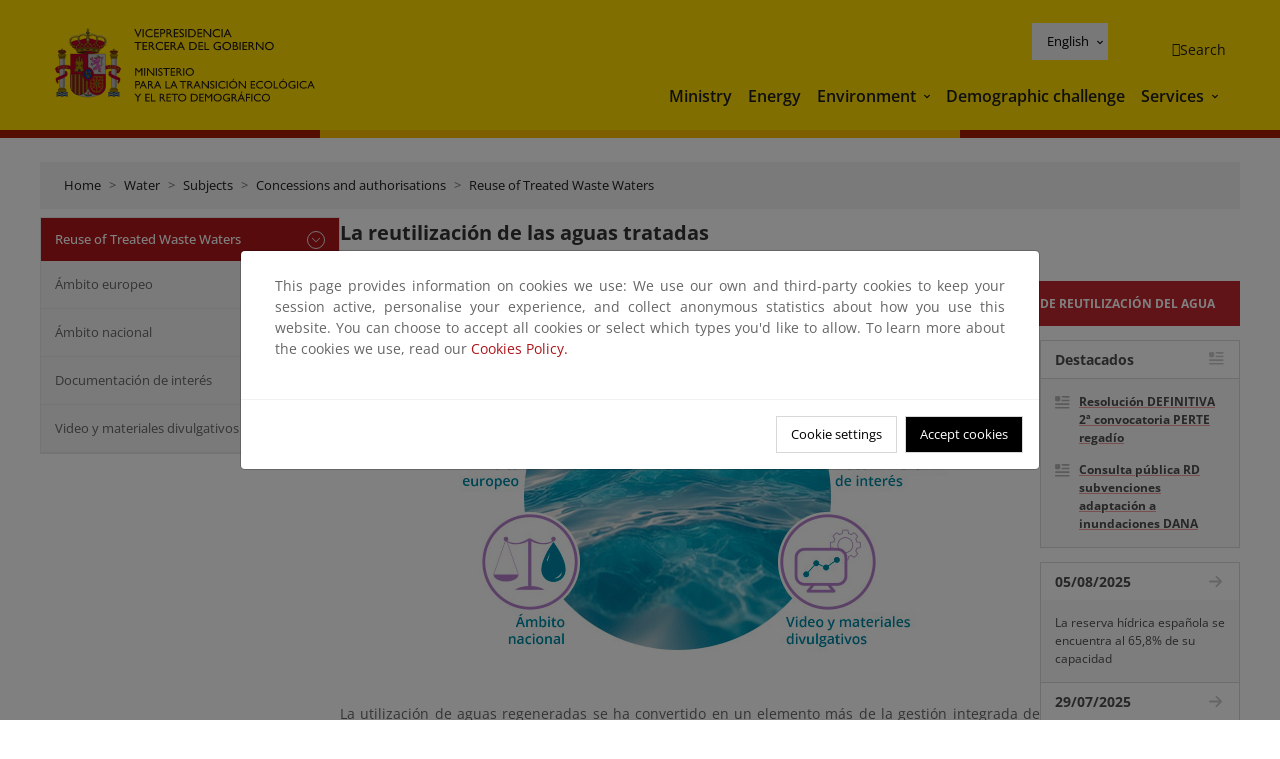

--- FILE ---
content_type: text/html; charset=UTF-8
request_url: https://www.miteco.gob.es/en/agua/temas/concesiones-y-autorizaciones/reutilizacion-aguas-depuradas.html
body_size: 71132
content:

<!DOCTYPE HTML>
<html lang="en">
    <head>
    <meta charset="UTF-8"/>
    <title>La reutilización de las aguas tratadas</title>
    <script defer="defer" type="text/javascript" src="https://rum.hlx.page/.rum/@adobe/helix-rum-js@%5E2/dist/rum-standalone.js" data-routing="ams=Ministerio Para La Transicion Ecologica"></script>
<script type="application/ld+json">
        {
            "@context" : "https://schema.org",
            "@type" : "WebSite",
            "name" : "Ministerio para la Transición Ecológica y el Reto Demográfico",
            "url" : "https://www.miteco.gob.es"
        }
    </script>
	<meta name="title" content="La reutilización de las aguas tratadas"/>
    
    
    <meta name="template" content="generic-page"/>
    <meta name="viewport" content="width=device-width, initial-scale=1"/>
    
    <meta property="og:image" content="https://www.miteco.gob.es/content/dam/miteco/miteco_logo.png"/>
    <meta name="twitter:image" content="https://www.miteco.gob.es/content/dam/miteco/miteco_logo.png"/>
    <meta name="twitter:card" content="summary"/>
    <meta property="og:title" content="La reutilización de las aguas tratadas"/>
    <meta property="og:site_name" content="Ministerio para la Transición Ecológica y el Reto Demográfico"/>
    <meta name="twitter:title" content="La reutilización de las aguas tratadas"/>
    <meta name="twitter:site" content="@mitecogob"/>
    <meta property="og:url" content="https://www.miteco.gob.es/en/agua/temas/concesiones-y-autorizaciones/reutilizacion-aguas-depuradas.html"/>
	
	<script type="application/ld+json">
		{}
	</script>
	
		<link rel="alternate" hreflang="es" href="https://www.miteco.gob.es/es/agua/temas/concesiones-y-autorizaciones/reutilizacion-aguas-depuradas.html"/>
	
		<link rel="alternate" hreflang="ca" href="https://www.miteco.gob.es/ca/agua/temas/concesiones-y-autorizaciones/reutilizacion-aguas-depuradas.html"/>
	
		<link rel="alternate" hreflang="gl" href="https://www.miteco.gob.es/gl/agua/temas/concesiones-y-autorizaciones/reutilizacion-aguas-depuradas.html"/>
	
		<link rel="alternate" hreflang="eu" href="https://www.miteco.gob.es/eu/agua/temas/concesiones-y-autorizaciones/reutilizacion-aguas-depuradas.html"/>
	
		<link rel="alternate" hreflang="va" href="https://www.miteco.gob.es/va/agua/temas/concesiones-y-autorizaciones/reutilizacion-aguas-depuradas.html"/>
	
		<link rel="alternate" hreflang="en" href="https://www.miteco.gob.es/en/agua/temas/concesiones-y-autorizaciones/reutilizacion-aguas-depuradas.html"/>
	
		<link rel="alternate" hreflang="fr" href="https://www.miteco.gob.es/fr/agua/temas/concesiones-y-autorizaciones/reutilizacion-aguas-depuradas.html"/>
	
		<link rel="alternate" hreflang="x-default" href="https://www.miteco.gob.es/es/agua/temas/concesiones-y-autorizaciones/reutilizacion-aguas-depuradas.html"/>
	
    <meta property="og:description" content="La reutilización de las aguas tratadas"/>
    <meta name="twitter:description" content="La reutilización de las aguas tratadas"/>

    
    
<link rel="canonical" href="https://www.miteco.gob.es/en/agua/temas/concesiones-y-autorizaciones/reutilizacion-aguas-depuradas.html"/>


    

	<link rel="apple-touch-icon-precomposed" sizes="57x57" href="/etc.clientlibs/miteco/clientlibs/clientlib-site/resources/images/favicons/apple-touch-icon-57x57.png"/>
	<link rel="apple-touch-icon-precomposed" sizes="114x114" href="/etc.clientlibs/miteco/clientlibs/clientlib-site/resources/images/favicons/apple-touch-icon-114x114.png"/>
	<link rel="apple-touch-icon-precomposed" sizes="72x72" href="/etc.clientlibs/miteco/clientlibs/clientlib-site/resources/images/favicons/apple-touch-icon-72x72.png"/>
	<link rel="apple-touch-icon-precomposed" sizes="144x144" href="/etc.clientlibs/miteco/clientlibs/clientlib-site/resources/images/favicons/apple-touch-icon-144x144.png"/>
	<link rel="apple-touch-icon-precomposed" sizes="60x60" href="/etc.clientlibs/miteco/clientlibs/clientlib-site/resources/images/favicons/apple-touch-icon-60x60.png"/>
	<link rel="apple-touch-icon-precomposed" sizes="120x120" href="/etc.clientlibs/miteco/clientlibs/clientlib-site/resources/images/favicons/apple-touch-icon-120x120.png"/>
	<link rel="apple-touch-icon-precomposed" sizes="76x76" href="/etc.clientlibs/miteco/clientlibs/clientlib-site/resources/images/favicons/apple-touch-icon-76x76.png"/>
	<link rel="apple-touch-icon-precomposed" sizes="152x152" href="/etc.clientlibs/miteco/clientlibs/clientlib-site/resources/images/favicons/apple-touch-icon-152x152.png"/>
	<link rel="icon" type="image/png" href="/etc.clientlibs/miteco/clientlibs/clientlib-site/resources/images/favicons/favicon-196x196.png" sizes="196x196"/>
	<link rel="icon" type="image/png" href="/etc.clientlibs/miteco/clientlibs/clientlib-site/resources/images/favicons/favicon-96x96.png" sizes="96x96"/>
	<link rel="icon" type="image/png" href="/etc.clientlibs/miteco/clientlibs/clientlib-site/resources/images/favicons/favicon-32x32.png" sizes="32x32"/>
	<link rel="icon" type="image/png" href="/etc.clientlibs/miteco/clientlibs/clientlib-site/resources/images/favicons/favicon-16x16.png" sizes="16x16"/>
	<link rel="icon" type="image/png" href="/etc.clientlibs/miteco/clientlibs/clientlib-site/resources/images/favicons/favicon-128.png" sizes="128x128"/>
	<meta name="application-name" content="Ministerio para la Transición Ecológica y el Reto Demográfico"/>
	<meta name="msapplication-TileColor" content="#FFDB00"/>
	<meta name="msapplication-TileImage" content="/etc.clientlibs/miteco/clientlibs/clientlib-site/resources/images/favicons/mstile-144x144.png"/>
	<meta name="msapplication-square70x70logo" content="/etc.clientlibs/miteco/clientlibs/clientlib-site/resources/images/favicons/mstile-70x70.png"/>
	<meta name="msapplication-square150x150logo" content="/etc.clientlibs/miteco/clientlibs/clientlib-site/resources/images/favicons/mstile-150x150.png"/>
	<meta name="msapplication-wide310x150logo" content="/etc.clientlibs/miteco/clientlibs/clientlib-site/resources/images/favicons/mstile-310x150.png"/>
	<meta name="msapplication-square310x310logo" content="/etc.clientlibs/miteco/clientlibs/clientlib-site/resources/images/favicons/mstile-310x310.png"/>





	
    <link rel="stylesheet" href="/etc.clientlibs/miteco/clientlibs/clientlib-base.min.css" type="text/css">








    
    
    

    

    


        <script type="text/javascript" src="//assets.adobedtm.com/0b30a60c973e/f690662d2564/launch-962e3e280c9b.min.js"></script>


    
    <script src="/etc.clientlibs/miteco/clientlibs/clientlib-dependencies.min.js"></script>


    
    <link rel="stylesheet" href="/etc.clientlibs/miteco/clientlibs/clientlib-dependencies.min.css" type="text/css">
<link rel="stylesheet" href="/etc.clientlibs/miterd/clientlibs/clientlib-dependencies.min.css" type="text/css">
<link rel="stylesheet" href="/etc.clientlibs/miterd/clientlibs/clientlib-site.min.css" type="text/css">
<link rel="stylesheet" href="/etc.clientlibs/miteco/clientlibs/clientlib-site.min.css" type="text/css">


    
    
    <script async src="/etc.clientlibs/core/wcm/components/commons/datalayer/v1/clientlibs/core.wcm.components.commons.datalayer.v1.min.js"></script>



    
    
</head>
    <body class="page basicpage" id="page-4f475fe30d" data-cmp-data-layer-enabled>
        <script>
          window.adobeDataLayer = window.adobeDataLayer || [];
          adobeDataLayer.push({
              page: JSON.parse("{\x22page\u002D4f475fe30d\x22:{\x22@type\x22:\x22miteco\/components\/page\x22,\x22repo:modifyDate\x22:\x222025\u002D12\u002D12T09:58:50Z\x22,\x22dc:title\x22:\x22La reutilización de las aguas tratadas\x22,\x22xdm:template\x22:\x22\/conf\/miteco\/settings\/wcm\/templates\/generic\u002Dpage\x22,\x22xdm:language\x22:\x22en\x22,\x22xdm:tags\x22:[],\x22repo:path\x22:\x22\/content\/miteco\/es\/en\/agua\/temas\/concesiones\u002Dy\u002Dautorizaciones\/reutilizacion\u002Daguas\u002Ddepuradas.html\x22}}"),
              event:'cmp:show',
              eventInfo: {
                  path: 'page.page\u002D4f475fe30d'
              }
          });
        </script>
        
        
            




            
<div class="root container responsivegrid">

    
    <div id="container-0a7e5789e5" class="cmp-container">
        


<div class="aem-Grid aem-Grid--12 aem-Grid--default--12 ">
    
    <header class="experiencefragment aem-GridColumn aem-GridColumn--default--12"><div class="cmp-experiencefragment cmp-experiencefragment--header">

    



<div class="xf-content-height">
    

    
    <div id="container-806e36d091" class="cmp-container">
        


<div class="aem-Grid aem-Grid--12 aem-Grid--default--12 ">
    
    <div class="header-container container responsivegrid aem-GridColumn aem-GridColumn--default--12"><div class="header">
	<div class="main-header sticky mb-1 mb-md-2">
		<a class="link-skip" href="#container-wrapper">Skip to content</a>
		<div class="bt-container-xl content">
			<section class="header--main-left">
				<div class="image"><div data-cmp-is="image" data-cmp-src="/content/experience-fragments/miteco/language-masters/en/site/header/master-es/_jcr_content/root/header_container/logoImage.coreimg{.width}.svg/1764659664916/header-logo.svg" data-asset-id="d30cd64a-601d-4012-bf98-a1896d0ea9da" id="image-56f5e14b9d" data-cmp-data-layer="{&#34;image-56f5e14b9d&#34;:{&#34;@type&#34;:&#34;miterd/components/image&#34;,&#34;repo:modifyDate&#34;:&#34;2025-12-02T07:14:24Z&#34;,&#34;dc:title&#34;:&#34;Ministerio para la Transición Ecológica y el Reto Demográfico&#34;,&#34;xdm:linkURL&#34;:&#34;/en.html&#34;,&#34;image&#34;:{&#34;repo:id&#34;:&#34;d30cd64a-601d-4012-bf98-a1896d0ea9da&#34;,&#34;repo:modifyDate&#34;:&#34;2025-08-26T11:18:55Z&#34;,&#34;@type&#34;:&#34;image/svg+xml&#34;,&#34;repo:path&#34;:&#34;/content/dam/miterd/header/header_logo.svg&#34;}}}" data-cmp-hook-image="imageV3" class="cmp-image" itemscope itemtype="http://schema.org/ImageObject">
	<div class="image__wrapper">
		<button class="image__btn-zoom" title="Zoom"></button>
		<a class="cmp-image__link" href="https://www.miteco.gob.es/en.html" target="_self" title="Ministerio para la Transición Ecológica y el Reto Demográfico">
				<img src="/content/experience-fragments/miteco/language-masters/en/site/header/master-es/_jcr_content/root/header_container/logoImage.coreimg.svg/1764659664916/header-logo.svg" loading="lazy" class="cmp-image__image" itemprop="contentUrl" alt="Ministerio para la Transición Ecológica y el Reto Demográfico" title="Ministerio para la Transición Ecológica y el Reto Demográfico"/>
		</a>
		
		<meta itemprop="caption" content="Ministerio para la Transición Ecológica y el Reto Demográfico"/>
	</div>
</div>

    

</div>

				<div class="image">

    

</div>

			</section>
			<section class="header--main-right">
				<div class="header__navigation">
					<div class="header-right--top">
						<div class="languagenavigation">
	<div data-cmp-data-layer="{&#34;languagenavigation-7570abc532&#34;:{&#34;@type&#34;:&#34;core/wcm/components/languagenavigation/v2/languagenavigation&#34;,&#34;repo:modifyDate&#34;:&#34;2025-12-02T07:14:24Z&#34;}}" id="languagenavigation-7570abc532" class="dropdown">
	<button class="btn btn-secondary dropdown-toggle" type="button" id="dropdownMenuButton1" data-bs-toggle="dropdown" aria-expanded="false">
		Castellano
	</button>
	<ul class="dropdown-menu" aria-labelledby="dropdownMenuButton1">
		
    <li>
        
    <a href="#" target="_self" hreflang="es" lang="es" rel="alternate" class="dropdown-item">
        
			
				Castellano
			
        
			
        
			
        
			
        
			
        
			
        
			
        
    </a>

        
    </li>

	
		
    <li>
        
    <a href="#" target="_self" hreflang="ca" lang="ca" rel="alternate" class="dropdown-item">
        
			
        
			
				Català
			
        
			
        
			
        
			
        
			
        
			
        
    </a>

        
    </li>

	
		
    <li>
        
    <a href="#" target="_self" hreflang="gl" lang="gl" rel="alternate" class="dropdown-item">
        
			
        
			
        
			
				Galego
			
        
			
        
			
        
			
        
			
        
    </a>

        
    </li>

	
		
    <li>
        
    <a href="#" target="_self" hreflang="eu" lang="eu" rel="alternate" class="dropdown-item">
        
			
        
			
        
			
        
			
				Euskera
			
        
			
        
			
        
			
        
    </a>

        
    </li>

	
		
    <li>
        
    <a href="#" target="_self" hreflang="ca" lang="ca" rel="alternate" class="dropdown-item">
        
			
        
			
        
			
        
			
        
			
				Valencià
			
        
			
        
			
        
    </a>

        
    </li>

	
		
    <li>
        
    <a href="#" target="_self" hreflang="en" lang="en" rel="alternate" class="dropdown-item">
        
			
        
			
        
			
        
			
        
			
        
			
				English
			
        
			
        
    </a>

        
    </li>

	
		
    <li>
        
    <a href="#" target="_self" hreflang="fr" lang="fr" rel="alternate" class="dropdown-item">
        
			
        
			
        
			
        
			
        
			
        
			
        
			
				Français
			
        
    </a>

        
    </li>

	</ul>
</div>
	
    



	
    <script async src="/etc.clientlibs/miterd/clientlibs/clientlib-language-navigation.min.js"></script>



</div>

						<div class="button button--right-icon__header-search"><div class="button button--right-icon button--right-icon__header-search">
	
    

	<a id="button-3172dae428" class="cmp-button" aria-label="Search" data-cmp-clickable data-cmp-data-layer="{&#34;button-3172dae428&#34;:{&#34;@type&#34;:&#34;miterd/components/button&#34;,&#34;repo:modifyDate&#34;:&#34;2025-12-02T07:14:25Z&#34;,&#34;dc:title&#34;:&#34;Search&#34;,&#34;xdm:linkURL&#34;:&#34;/en/buscador.html&#34;}}" href="/en/buscador.html">
		
    <i class="ficon-search" aria-hidden="true"></i>

		<span class="cmp-button__text">Search</span>
	</a>

</div>
</div>
					</div>
					<div><div class="header-menu">
	
    

    <nav class="navbar navbar-expand-xl ">
        <div class="container-fluid">
            <button class="navbar-toggler collapsed" type="button" data-bs-toggle="collapse" data-bs-target="#navbarSupportedContent" aria-controls="navbarSupportedContent" aria-expanded="false" aria-label="Toggle navigation">
                <div class="icon-menu">
                    <span></span>
                    <span></span>
                    <span></span>
                </div>
                <span class="menu-label">Menú</span>
                <span class="close-label">Cerrar</span>
            </button>
            <div class="collapse navbar-collapse" id="navbarSupportedContent">
                <ul class="navbar-nav me-auto mb-2 mb-lg-0">
                    <li class="nav-item ">
                        <a href="https://www.miteco.gob.es/en/ministerio.html" target="_self" class="nav-link">
                            Ministry
                        </a>
						
                        
                        
                    </li>
                
                    <li class="nav-item ">
                        <a href="https://www.miteco.gob.es/en/energia.html" target="_self" class="nav-link">
                            Energy
                        </a>
						
                        
                        
                    </li>
                
                    <li class="nav-item dropdown">
                        
						<a href="https://www.miteco.gob.es/en.html" class="nav-link">
							Environment
						</a>
                        <a class="nav-link dropdown-toggle nav-link__arrow" href="#" id="navbarDropdown2" role="button" data-bs-toggle="dropdown" aria-expanded="false" title="Environment">
                            <span class="sr-only">Environment</span>
                        </a>
                        <ul class="dropdown-menu" aria-labelledby="navbarDropdown2">
                            <li>
                                <a class="dropdown-item" href="https://www.miteco.gob.es/en/agua/temas.html" target="_self">
                                    Water
                                </a>
                            </li>
<li>
                                <a class="dropdown-item" href="https://www.miteco.gob.es/en/cambio-climatico/temas.html" target="_self">
                                    Climate change
                                </a>
                            </li>
<li>
                                <a class="dropdown-item" href="https://www.miteco.gob.es/en/costas/temas.html" target="_self">
                                    Coastal and marine environments
                                </a>
                            </li>
<li>
                                <a class="dropdown-item" href="https://www.miteco.gob.es/en/biodiversidad/temas.html" target="_self">
                                    Biodiversity
                                </a>
                            </li>
<li>
                                <a class="dropdown-item" href="https://www.miteco.gob.es/en/calidad-y-evaluacion-ambiental/temas.html" target="_self">
                                    Quality and Environmental Assesment
                                </a>
                            </li>

                        </ul>
                    </li>
                
                    <li class="nav-item ">
                        <a href="https://www.miteco.gob.es/en/reto-demografico.html" target="_self" class="nav-link">
                            Demographic challenge
                        </a>
						
                        
                        
                    </li>
                
                    <li class="nav-item dropdown">
                        
						<a href="#" class="nav-link">
							Services
						</a>
                        <a class="nav-link dropdown-toggle nav-link__arrow" href="#" id="navbarDropdown4" role="button" data-bs-toggle="dropdown" aria-expanded="false" title="Services">
                            <span class="sr-only">Services</span>
                        </a>
                        <ul class="dropdown-menu" aria-labelledby="navbarDropdown4">
                            <li>
                                <a class="dropdown-item" href="https://sede.miteco.gob.es/" target="_self">
                                    Electronic office
                                </a>
                            </li>
<li>
                                <a class="dropdown-item" href="https://www.miteco.gob.es/en/ministerio/atencion-a-la-ciudadania.html" target="_self">
                                    Citizens assistance
                                </a>
                            </li>
<li>
                                <a class="dropdown-item" href="https://www.miteco.gob.es/en/cartografia-y-sig.html" target="_self">
                                    Cartography and GIS
                                </a>
                            </li>
<li>
                                <a class="dropdown-item" href="https://www.datosabiertos.miteco.gob.es/en.html" target="_blank">
                                    Open data
                                </a>
                            </li>
<li>
                                <a class="dropdown-item" href="https://www.miteco.gob.es/en/ministerio/empleo-publico.html" target="_self">
                                    Public Sector Job
                                </a>
                            </li>
<li>
                                <a class="dropdown-item" href="https://sites.google.com/gl.miteco.gob.es/estadisticas/" target="_blank">
                                    Statistics
                                </a>
                            </li>
<li>
                                <a class="dropdown-item" href="https://www.miteco.gob.es/en/ministerio/servicios/participacion-publica.html" target="_self">
                                    Public participation
                                </a>
                            </li>

                        </ul>
                    </li>
                </ul>
            </div>
        </div>
    </nav>

</div>
</div>
				</div>
			</section>
		</div>
	</div>
</div>
</div>

    
</div>

    </div>

    

</div></div>

    

</header>
<main class="container responsivegrid aem-GridColumn aem-GridColumn--default--12">

    
    <div id="container-wrapper" class="cmp-container">
        


<div class="aem-Grid aem-Grid--12 aem-Grid--tablet--12 aem-Grid--default--12 aem-Grid--phone--12 aem-Grid--sm--12 aem-Grid--lg--12 ">
    
    <div class="subheader aem-GridColumn aem-GridColumn--default--12">
	
    

	

</div>
<div class="action-bar breadcrumb aem-GridColumn--lg--12 aem-GridColumn--sm--none aem-GridColumn--default--none aem-GridColumn--offset--phone--0 aem-GridColumn--offset--default--0 aem-GridColumn--offset--lg--0 aem-GridColumn--lg--none aem-GridColumn--tablet--12 aem-GridColumn--offset--tablet--0 aem-GridColumn--phone--none aem-GridColumn--phone--12 aem-GridColumn--offset--sm--0 aem-GridColumn--tablet--none aem-GridColumn aem-GridColumn--sm--12 aem-GridColumn--default--12">
	
    

	<div class="action-bar">
		<div class="action-bar__wrapper mb-8">
			<breadcrumb>
				<nav style="--bs-breadcrumb-divider: '>';" aria-label="breadcrumb">
					<ol class="breadcrumb">
						<li class="breadcrumb-item ">
							<a href="/en.html">Home</a>
							<meta itemprop="position" content="1"/>
						</li>
					
						<li class="breadcrumb-item ">
							<a href="/en/agua.html">Water</a>
							<meta itemprop="position" content="2"/>
						</li>
					
						<li class="breadcrumb-item ">
							<a href="/en/agua/temas.html">Subjects</a>
							<meta itemprop="position" content="3"/>
						</li>
					
						<li class="breadcrumb-item ">
							<a href="/en/agua/temas/concesiones-y-autorizaciones.html">Concessions and authorisations</a>
							<meta itemprop="position" content="4"/>
						</li>
					
						<li class="breadcrumb-item active">
							<a href="/en/agua/temas/concesiones-y-autorizaciones/reutilizacion-aguas-depuradas.html">Reuse of Treated Waste Waters</a>
							<meta itemprop="position" content="5"/>
						</li>
					</ol>
				</nav>
			</breadcrumb>
		</div>
	</div>
</div>
<div class="container responsivegrid aem-GridColumn--sm--none aem-GridColumn--default--none aem-GridColumn--tablet--3 aem-GridColumn--offset--phone--0 aem-GridColumn--offset--default--0 aem-GridColumn--lg--3 aem-GridColumn--offset--lg--0 aem-GridColumn--lg--none aem-GridColumn--offset--tablet--0 aem-GridColumn--phone--none aem-GridColumn--phone--12 aem-GridColumn--offset--sm--0 aem-GridColumn--tablet--none aem-GridColumn aem-GridColumn--sm--12 aem-GridColumn--default--3">

    
    
    
    <div id="container-400e971e46" class="cmp-container">
        
        <div class="menu navigation">
	
    

	<div class="menu-bar">
		<div class="menu-bar__wrapper">
			<button class="btn btn--red" id="btnNavigation">
				<i class="fas fa-chevron-right me-8">Navigation</i>
			</button>
			<div class="accordion d-none d-md-block" id="menuBar">
				
					
					
					
					
						
						
	
	
	<div class="accordion-item is-opened">
		
		
		
		
			<div id="heading_1768895817729" class="accordion-header">
				<div class="accordion-button">
					<a href="https://www.miteco.gob.es/en/agua/temas/concesiones-y-autorizaciones/reutilizacion-aguas-depuradas.html" class="accordion-header__link">
						Reuse of Treated Waste Waters
					</a>
					<button class="accordion-button__icon collapsed" type="button" data-bs-toggle="collapse" data-bs-target="#reutilizacion-aguas-depuradas_1768895817729" aria-expanded="true" aria-controls="reutilizacion-aguas-depuradas_1768895817729" aria-labelledby="heading_1768895817729">
					</button>
				</div>
			</div>
			<div id="reutilizacion-aguas-depuradas_1768895817729" class="accordion-collapse collapse show" data-bs-parent="#menuBar">
				<div class="accordion-body">
					<ul class="accordion-body__list">
						
						<li class="accordion-body__list-item">
							
							<a href="https://www.miteco.gob.es/en/agua/temas/concesiones-y-autorizaciones/reutilizacion-aguas-depuradas/aplicacion-reglamento-europeo_.html">
								Ámbito europeo
							</a>
							
							
						</li>
					
						
						<li class="accordion-body__list-item">
							
							<a href="https://www.miteco.gob.es/en/agua/temas/concesiones-y-autorizaciones/reutilizacion-aguas-depuradas/reutilizacion-del-agua-en-el-ambito-nacional.html">
								Ámbito nacional
							</a>
							
							
						</li>
					
						
						<li class="accordion-body__list-item">
							
							<a href="https://www.miteco.gob.es/en/agua/temas/concesiones-y-autorizaciones/reutilizacion-aguas-depuradas/documentacion.html">
								Documentación de interés
							</a>
							
							
						</li>
					
						
						<li class="accordion-body__list-item">
							
							<a href="https://www.miteco.gob.es/en/agua/temas/concesiones-y-autorizaciones/reutilizacion-aguas-depuradas/video-y-materiales-divulgativos.html">
								Video y materiales divulgativos
							</a>
							
							
						</li>
					
						
						<li class="accordion-body__list-item">
							
							
							
							
						</li>
					
						
						<li class="accordion-body__list-item">
							
							
							
							
						</li>
					
						
						<li class="accordion-body__list-item">
							
							
							
							
						</li>
					
						
						<li class="accordion-body__list-item">
							
							
							
							
						</li>
					
						
						<li class="accordion-body__list-item">
							
							
							
							
						</li>
					</ul>
				</div>
			</div>
		
	</div>

					
					
					
				
					
					
					
					
					
					
				
					
					
					
					
					
					
				
					
					
					
					
					
					
				
					
					
					
					
					
					
				
					
					
					
					
					
					
				
					
					
					
					
					
					
				
					
					
					
					
					
					
				
					
					
					
					
					
					
				
					
					
					
					
					
					
				
					
					
					
					
					
					
				
					
					
					
					
					
					
				
			</div>
		</div>
	</div>

</div>

        
    </div>

</div>
<div class="container responsivegrid aem-GridColumn--sm--none aem-GridColumn--default--none aem-GridColumn--lg--9 aem-GridColumn--offset--phone--0 aem-GridColumn--offset--default--0 aem-GridColumn--offset--lg--0 aem-GridColumn--lg--none aem-GridColumn--offset--tablet--0 aem-GridColumn--phone--none aem-GridColumn--phone--12 aem-GridColumn--offset--sm--0 aem-GridColumn--tablet--none aem-GridColumn--default--9 aem-GridColumn aem-GridColumn--tablet--9 aem-GridColumn--sm--12">

    
    <div id="container-274fd12757" class="cmp-container">
        


<div class="aem-Grid aem-Grid--9 aem-Grid--tablet--9 aem-Grid--default--9 aem-Grid--phone--12 aem-Grid--sm--12 aem-Grid--lg--9 ">
    
    <div class="title aem-GridColumn--phone--12 aem-GridColumn--default--9 aem-GridColumn aem-GridColumn--tablet--9 aem-GridColumn--sm--12 aem-GridColumn--lg--9"><div data-cmp-data-layer="{&#34;title-2f846cc7df&#34;:{&#34;@type&#34;:&#34;core/wcm/components/title/v3/title&#34;,&#34;repo:modifyDate&#34;:&#34;2022-11-02T15:00:04Z&#34;,&#34;dc:title&#34;:&#34;La reutilización de las aguas tratadas&#34;}}" id="la-reutilizacion-de-las-aguas-tratadas" class="cmp-title">
    <h1 class="cmp-title__text">La reutilización de las aguas tratadas</h1>
</div>

    
</div>
<div class="container responsivegrid aem-GridColumn--phone--12 aem-GridColumn--default--9 aem-GridColumn aem-GridColumn--tablet--9 aem-GridColumn--sm--12 aem-GridColumn--lg--9">

    
    
    
    <div id="container-354ff06dc4" class="cmp-container">
        
        <div class="alert">
	
    

	<div class="alert__container mb-md-1">
		<a href="/content/dam/miteco/es/agua/temas/concesiones-y-autorizaciones/RD%20reutilización%20BOE-A-2024-21701.pdf" target="_blank">
			<span class="alert__badge">Reglamento de reutilización del agua</span>
			<span id="marquee-overflow">Real Decreto 1085/2024, de 22 de octubre, por el que se aprueba el Reglamento de reutilización del agua y se modifican diversos reales decretos que regulan la gestión del agua</span>
		</a>
	</div>

</div>

        
    </div>

</div>
<div class="container responsivegrid aem-GridColumn--sm--none aem-GridColumn--default--none aem-GridColumn--offset--phone--0 aem-GridColumn--lg--7 aem-GridColumn--offset--default--0 aem-GridColumn--offset--lg--0 aem-GridColumn--lg--none aem-GridColumn--offset--tablet--0 aem-GridColumn--phone--none aem-GridColumn--phone--12 aem-GridColumn--offset--sm--0 aem-GridColumn--tablet--none aem-GridColumn aem-GridColumn--default--7 aem-GridColumn--sm--12 aem-GridColumn--tablet--7">

    
    <div id="container-231d072539" class="cmp-container">
        


<div class="aem-Grid aem-Grid--7 aem-Grid--tablet--7 aem-Grid--default--7 aem-Grid--phone--12 aem-Grid--sm--12 aem-Grid--lg--7 ">
    
    <div class="image-mapping image aem-GridColumn--phone--12 aem-GridColumn aem-GridColumn--default--7 aem-GridColumn--sm--12 aem-GridColumn--tablet--7 aem-GridColumn--lg--7">
	<section class="imagen-mapeada">
		<div class="imagen-mapeada__wrapper">
			<div class="imagen-mapeada__item">
				<img src="/en/agua/temas/concesiones-y-autorizaciones/reutilizacion-aguas-depuradas/_jcr_content/root/container/container-main/container-content/image_mapping_1419856908.coreimg.jpeg/1765533361299/reutilizacion-aguas.jpeg" alt="Temas reutilización de las aguas tratadas" usemap="#image-mapping-b6f648631d" data-width="661"/>
				<map id="image-mapping-b6f648631d" name="image-mapping-b6f648631d">
					<area title="Ámbito europeo" alt="Ámbito europeo" shape="circle" coords="190,58,51" href="https://www.miteco.gob.es/en/agua/temas/concesiones-y-autorizaciones/reutilizacion-aguas-depuradas/aplicacion-reglamento-europeo_.html" target="_blank"/>
				
					<area title="Documentación de interés" alt="Documentación de interés" shape="circle" coords="487,58,52" href="https://www.miteco.gob.es/en/agua/temas/concesiones-y-autorizaciones/reutilizacion-aguas-depuradas/documentacion.html" target="_blank"/>
				
					<area title="Ámbito nacional" alt="Ámbito nacional" shape="circle" coords="190,222,51" href="https://www.miteco.gob.es/en/agua/temas/concesiones-y-autorizaciones/reutilizacion-aguas-depuradas/reutilizacion-del-agua-en-el-ambito-nacional.html" target="_blank"/>
				
					<area title="Video y materiales divulgativos" alt="Video y materiales divulgativos" shape="circle" coords="487,222,51" href="https://www.miteco.gob.es/en/agua/temas/concesiones-y-autorizaciones/reutilizacion-aguas-depuradas/video-y-materiales-divulgativos.html" target="_blank"/>
				</map>
			</div>
		</div>
	</section>
	
    



</div>
<div class="text aem-GridColumn--phone--12 aem-GridColumn aem-GridColumn--default--7 aem-GridColumn--sm--12 aem-GridColumn--tablet--7 aem-GridColumn--lg--7">
<div data-cmp-data-layer="{&#34;text-3529179b34&#34;:{&#34;@type&#34;:&#34;miterd/components/text&#34;,&#34;repo:modifyDate&#34;:&#34;2025-12-12T09:56:01Z&#34;,&#34;xdm:text&#34;:&#34;&lt;p>La utilización de aguas regeneradas se ha convertido en un elemento más de la gestión integrada de los recursos hídricos, que brinda una serie de oportunidades y beneficios evidentes tales como: permitir una mejor gestión de los recursos al liberar volúmenes comprometidos de agua de mayor calidad para otros usos, incluido el abastecimiento; incrementar los recursos disponibles en zonas costeras o garantizar una mayor fiabilidad y regularidad del suministro. La solución a los problemas de escasez y sequía con fuentes de agua regenerada es una tendencia creciente.&lt;/p>\n&lt;p>El &lt;a href=\&#34;/content/miteco/es/en/agua/temas/concesiones-y-autorizaciones/reutilizacion-aguas-depuradas/real-decreto-1085-2024--de-22-de-octubre--por-el-que-se-aprueba-.html\&#34;>Real Decreto 1085/2024, de 22 de octubre&lt;/a>, aprueba el nuevo Reglamento de reutilización del agua y modifica diversos reales decretos que regulan la gestión del agua.&amp;nbsp;&lt;/p>\n&lt;p>Mediante este reglamento, se establecen nuevas condiciones básicas para la reutilización de las aguas y se regula la utilización de agua regenerada para determinados usos fomentando la sustitución por agua regenerada del agua con origen en otras fuentes.&lt;/p>\n&lt;p>Además, se establece la elaboración de un &lt;a href=\&#34;/content/miteco/es/en/agua/temas/concesiones-y-autorizaciones/reutilizacion-aguas-depuradas/plan-de-gestion-del-riesgo-del-agua-regenerada.html\&#34;>Plan de gestión del riesgo&lt;/a> con el fin de garantizar que las aguas regeneradas se usan y gestionan de forma segura. Este plan debe ser elaborado por las partes responsables del sistema de reutilización mediante el que se coordinará el conjunto de funciones de cada parte responsable del sistema.&lt;/p>\n&#34;}}" id="text-3529179b34" class="cmp-text">
    <p>La utilización de aguas regeneradas se ha convertido en un elemento más de la gestión integrada de los recursos hídricos, que brinda una serie de oportunidades y beneficios evidentes tales como: permitir una mejor gestión de los recursos al liberar volúmenes comprometidos de agua de mayor calidad para otros usos, incluido el abastecimiento; incrementar los recursos disponibles en zonas costeras o garantizar una mayor fiabilidad y regularidad del suministro. La solución a los problemas de escasez y sequía con fuentes de agua regenerada es una tendencia creciente.</p>
<p>El <a href="/en/agua/temas/concesiones-y-autorizaciones/reutilizacion-aguas-depuradas/real-decreto-1085-2024--de-22-de-octubre--por-el-que-se-aprueba-.html">Real Decreto 1085/2024, de 22 de octubre</a>, aprueba el nuevo Reglamento de reutilización del agua y modifica diversos reales decretos que regulan la gestión del agua. </p>
<p>Mediante este reglamento, se establecen nuevas condiciones básicas para la reutilización de las aguas y se regula la utilización de agua regenerada para determinados usos fomentando la sustitución por agua regenerada del agua con origen en otras fuentes.</p>
<p>Además, se establece la elaboración de un <a href="/en/agua/temas/concesiones-y-autorizaciones/reutilizacion-aguas-depuradas/plan-de-gestion-del-riesgo-del-agua-regenerada.html">Plan de gestión del riesgo</a> con el fin de garantizar que las aguas regeneradas se usan y gestionan de forma segura. Este plan debe ser elaborado por las partes responsables del sistema de reutilización mediante el que se coordinará el conjunto de funciones de cada parte responsable del sistema.</p>

</div>

    

</div>
<div class="image-mapping image aem-GridColumn--phone--12 aem-GridColumn aem-GridColumn--default--7 aem-GridColumn--sm--12 aem-GridColumn--tablet--7 aem-GridColumn--lg--7">
	<section class="imagen-mapeada">
		<div class="imagen-mapeada__wrapper">
			<div class="imagen-mapeada__item">
				<img src="/en/agua/temas/concesiones-y-autorizaciones/reutilizacion-aguas-depuradas/_jcr_content/root/container/container-main/container-content/image_mapping_1749792239.coreimg.png/1765533361361/pgrar.png" alt="PGRAR" title="PGRAR" usemap="#image-mapping-f8161376e1" data-width="988"/>
				<map id="image-mapping-f8161376e1" name="image-mapping-f8161376e1">
					<area title="Modelos Planes de gestión del riesgo del agua regenerada" alt="Modelos Planes de gestión del riesgo del agua regenerada" shape="rect" coords="988,127,278,24" href="https://www.miteco.gob.es/en/agua/temas/concesiones-y-autorizaciones/reutilizacion-aguas-depuradas/plan-de-gestion-del-riesgo-del-agua-regenerada.html" target="_blank"/>
				</map>
			</div>
		</div>
	</section>
	
    



</div>
<div class="text aem-GridColumn--phone--12 aem-GridColumn aem-GridColumn--default--7 aem-GridColumn--sm--12 aem-GridColumn--tablet--7 aem-GridColumn--lg--7">
<div data-cmp-data-layer="{&#34;text-bef911e4de&#34;:{&#34;@type&#34;:&#34;miterd/components/text&#34;,&#34;repo:modifyDate&#34;:&#34;2025-12-12T09:56:01Z&#34;,&#34;xdm:text&#34;:&#34;&lt;p>Para facilitar su elaboración, se ha preparado una guía de recomendaciones disponible en el siguiente enlace:&lt;/p>\n&#34;}}" id="text-bef911e4de" class="cmp-text">
    <p>Para facilitar su elaboración, se ha preparado una guía de recomendaciones disponible en el siguiente enlace:</p>

</div>

    

</div>
<div class="text aem-GridColumn--phone--12 aem-GridColumn aem-GridColumn--default--7 aem-GridColumn--sm--12 aem-GridColumn--tablet--7 aem-GridColumn--lg--7">
<div data-cmp-data-layer="{&#34;text-a7ea0d9066&#34;:{&#34;@type&#34;:&#34;miterd/components/text&#34;,&#34;repo:modifyDate&#34;:&#34;2025-12-12T09:56:01Z&#34;,&#34;xdm:text&#34;:&#34;&lt;table cellpadding=\&#34;1\&#34; cellspacing=\&#34;0\&#34; border=\&#34;1\&#34;>\n&lt;tbody>&lt;tr>&lt;td>&lt;img src=\&#34;/content/dam/miteco/es/agua/temas/concesiones-y-autorizaciones/reutilizacion-aguas-depuradas/portadaguiaPGRAR1.JPG/_jcr_content/renditions/cq5dam.web.1280.1280.jpeg?ch_ck=1764755817000\&#34; alt=\&#34;portadaguiaPGRAR1.JPG\&#34;>&lt;/td>\n&lt;td>&lt;a href=\&#34;/content/dam/miteco/es/agua/temas/concesiones-y-autorizaciones/reutilizacion-aguas-depuradas/v14-guia%20recomendaciones%20PGRAR.pdf\&#34; target=\&#34;_blank\&#34;>Guía de recomendaciones para la elaboración de los Planes de Gestión del Riesgo del Agua Regenerada&lt;/a>&lt;/td>\n&lt;/tr>&lt;/tbody>&lt;/table>\n&#34;}}" id="text-a7ea0d9066" class="cmp-text">
    <table cellpadding="1" cellspacing="0" border="1">
<tbody><tr><td><img src="/content/dam/miteco/es/agua/temas/concesiones-y-autorizaciones/reutilizacion-aguas-depuradas/portadaguiaPGRAR1.JPG/_jcr_content/renditions/cq5dam.web.1280.1280.jpeg?ch_ck=1764755817000" alt="portadaguiaPGRAR1.JPG"/></td>
<td><a href="/content/dam/miteco/es/agua/temas/concesiones-y-autorizaciones/reutilizacion-aguas-depuradas/v14-guia%20recomendaciones%20PGRAR.pdf" target="_blank">Guía de recomendaciones para la elaboración de los Planes de Gestión del Riesgo del Agua Regenerada</a></td>
</tr></tbody></table>

</div>

    

</div>
<div class="text aem-GridColumn--phone--12 aem-GridColumn aem-GridColumn--default--7 aem-GridColumn--sm--12 aem-GridColumn--tablet--7 aem-GridColumn--lg--7">
<div data-cmp-data-layer="{&#34;text-2bc71421b1&#34;:{&#34;@type&#34;:&#34;miterd/components/text&#34;,&#34;repo:modifyDate&#34;:&#34;2025-12-12T09:56:01Z&#34;,&#34;xdm:text&#34;:&#34;&lt;p>&amp;nbsp;&lt;/p>\n&lt;p>Con el objeto de promover el uso de las aguas regeneradas e impulsar una gestión hídrica más eficiente y sostenible, en sus artículos 26 y 27, se recoge la obligación de elaborar &lt;b>planes específicos que fomenten la reutilización del agua en el ámbito urbano&lt;/b>. En el siguiente enlace, se encuentra una guía de recomendaciones para la elaboración de estos planes:&lt;/p>\n&#34;}}" id="text-2bc71421b1" class="cmp-text">
    <p> </p>
<p>Con el objeto de promover el uso de las aguas regeneradas e impulsar una gestión hídrica más eficiente y sostenible, en sus artículos 26 y 27, se recoge la obligación de elaborar <b>planes específicos que fomenten la reutilización del agua en el ámbito urbano</b>. En el siguiente enlace, se encuentra una guía de recomendaciones para la elaboración de estos planes:</p>

</div>

    

</div>
<div class="text aem-GridColumn--phone--12 aem-GridColumn aem-GridColumn--default--7 aem-GridColumn--sm--12 aem-GridColumn--tablet--7 aem-GridColumn--lg--7">
<div data-cmp-data-layer="{&#34;text-d02bb50440&#34;:{&#34;@type&#34;:&#34;miterd/components/text&#34;,&#34;repo:modifyDate&#34;:&#34;2025-12-12T09:56:01Z&#34;,&#34;xdm:text&#34;:&#34;&lt;table cellpadding=\&#34;1\&#34; cellspacing=\&#34;0\&#34; border=\&#34;1\&#34;>\n&lt;tbody>&lt;tr>&lt;td>&lt;img src=\&#34;/content/dam/miteco/es/agua/temas/concesiones-y-autorizaciones/reutilizacion-aguas-depuradas/guiaplanesfomento.JPG/_jcr_content/renditions/cq5dam.web.1280.1280.jpeg?ch_ck=1760087736000\&#34; alt=\&#34;guiaplanesfomento.JPG\&#34;>&lt;/td>\n&lt;td>&lt;a href=\&#34;/content/dam/miteco/es/agua/temas/concesiones-y-autorizaciones/reutilizacion-aguas-depuradas/Guia%20Planes%20Fomento%20Usos%20Urbanos.pdf\&#34; target=\&#34;_blank\&#34;>Guía de recomendaciones para la elaboración de Planes de fomento de reutilización del agua asociados a usos urbanos&lt;/a>&lt;/td>\n&lt;/tr>&lt;/tbody>&lt;/table>\n&#34;}}" id="text-d02bb50440" class="cmp-text">
    <table cellpadding="1" cellspacing="0" border="1">
<tbody><tr><td><img src="/content/dam/miteco/es/agua/temas/concesiones-y-autorizaciones/reutilizacion-aguas-depuradas/guiaplanesfomento.JPG/_jcr_content/renditions/cq5dam.web.1280.1280.jpeg?ch_ck=1760087736000" alt="guiaplanesfomento.JPG"/></td>
<td><a href="/content/dam/miteco/es/agua/temas/concesiones-y-autorizaciones/reutilizacion-aguas-depuradas/Guia%20Planes%20Fomento%20Usos%20Urbanos.pdf" target="_blank">Guía de recomendaciones para la elaboración de Planes de fomento de reutilización del agua asociados a usos urbanos</a></td>
</tr></tbody></table>

</div>

    

</div>

    
</div>

    </div>

    
</div>
<div class="container responsivegrid aem-GridColumn--lg--2 aem-GridColumn--sm--none aem-GridColumn--default--none aem-GridColumn--tablet--2 aem-GridColumn--offset--phone--0 aem-GridColumn--offset--default--0 aem-GridColumn--offset--lg--0 aem-GridColumn--lg--none aem-GridColumn--offset--tablet--0 aem-GridColumn--phone--none aem-GridColumn--phone--12 aem-GridColumn--offset--sm--0 aem-GridColumn--tablet--none aem-GridColumn aem-GridColumn--sm--12 aem-GridColumn--default--2">

    
    
    
    <div id="container-a69887e9dd" class="cmp-container">
        
        <div class="side-highlights">
	
    
    

    <div class="side-highlights__item">
        <div class="side-highlights__header">Destacados</div>
        <div class="side-highlights__content">
			
				
	<a href="https://www.miteco.gob.es/en/agua/temas/pertes/segunda-convocatoria-perte-digitalizacion-ciclo-agua-regadio.html" target="_blank" title="Resolución DEFINITIVA 2ª convocatoria PERTE regadío">
		Resolución DEFINITIVA 2ª convocatoria PERTE regadío
	</a>

			
			
        
			
				
	<a href="https://www.miteco.gob.es/en/agua/participacion-publica/informacion-publica-rd-ayudas-adaptacion-dana.html" target="_blank" title="Consulta pública RD subvenciones adaptación a inundaciones DANA">
		Consulta pública RD subvenciones adaptación a inundaciones DANA
	</a>

			
			
        </div>
    </div>

</div>
<div class="related-news">
	
	
	
    

	
		<div class="related-news__item">
			<div class="related-news__header">
				05/08/2025
			</div>
			<div class="related-news__content">
				<a href="https://www.miteco.gob.es/en/prensa/ultimas-noticias/2025/agosto/la-reserva-hidrica-espanola-se-encuentra-al-65-8--de-su-capacida.html">
					La reserva hídrica española se encuentra al 65,8% de su capacidad
				</a>
			</div>
		</div>
<div class="related-news__item">
			<div class="related-news__header">
				29/07/2025
			</div>
			<div class="related-news__content">
				<a href="https://www.miteco.gob.es/en/prensa/ultimas-noticias/2025/julio/la-reserva-hidrica-espanola-se-encuentra-al-67--de-su-capacidad.html">
					La reserva hídrica española se encuentra al 67% de su capacidad
				</a>
			</div>
		</div>

	

</div>
<div class="button button--small button--full-width">
	
    

	<a id="button-30223ea6bd" class="cmp-button" data-cmp-clickable data-cmp-data-layer="{&#34;button-30223ea6bd&#34;:{&#34;@type&#34;:&#34;miterd/components/button&#34;,&#34;dc:title&#34;:&#34;Noticias sobre Agua&#34;,&#34;xdm:linkURL&#34;:&#34;/en/prensa/ultimas-noticias.newsfeed.rss.xml?section=miteco:Áreas MITECO/Agua&#34;}}" href="/content/miteco/es/en/prensa/ultimas-noticias.newsfeed.rss.xml?section=miteco:Áreas%20MITECO/Agua" target="_blank">
		
    <i class="ficon-rss" aria-hidden="true"></i>

		<span class="cmp-button__text">Noticias sobre Agua</span>
	</a>

</div>
<div class="button button--small button--full-width">
	
    

	<a id="button-82d31ec1d3" class="cmp-button" data-cmp-clickable data-cmp-data-layer="{&#34;button-82d31ec1d3&#34;:{&#34;@type&#34;:&#34;miterd/components/button&#34;,&#34;dc:title&#34;:&#34;Ver todas las noticias&#34;,&#34;xdm:linkURL&#34;:&#34;/en/prensa/ultimas-noticias.html&#34;}}" href="/en/prensa/ultimas-noticias.html">
		
    <i class="ficon-sala_prensa" aria-hidden="true"></i>

		<span class="cmp-button__text">Ver todas las noticias</span>
	</a>

</div>
<div class="title title--destacado"><div data-cmp-data-layer="{&#34;title-e34e09bd08&#34;:{&#34;@type&#34;:&#34;core/wcm/components/title/v3/title&#34;,&#34;dc:title&#34;:&#34;Reservas Naturales Fluviales 2020&#34;}}" id="reservas-naturales-fluviales-2020" class="cmp-title">
    <h2 class="cmp-title__text">Reservas Naturales Fluviales 2020</h2>
</div>

    
</div>
<div class="embed"><div data-cmp-data-layer="{&#34;embed-292e650f0d&#34;:{&#34;@type&#34;:&#34;miterd/components/embed&#34;}}" id="embed-292e650f0d" class="cmp-embed">
	
	
	
	
	
		
	
		<iframe data-cmp-data-layer="{&#34;youtube-292e650f0d&#34;:{&#34;@type&#34;:&#34;miterd/components/embed/embeddable/youtube&#34;,&#34;embeddableProperties&#34;:{&#34;youtubeVideoId&#34;:&#34;JLjc3CEAjz4&#34;}}}" title="youtube video" width="100%" height="150" src="https://www.youtube-nocookie.com/embed/JLjc3CEAjz4?origin=https%3A%2F%2Fwww.miteco.gob.es&hl=en&mute=0&autoplay=0&loop=0&rel=1&playsinline=0" frameborder="0" allowfullscreen allow="autoplay; fullscreen"></iframe>
	

		
	


</div>

    

</div>
<div class="title title--destacado"><div data-cmp-data-layer="{&#34;title-920ac6cfa5&#34;:{&#34;@type&#34;:&#34;core/wcm/components/title/v3/title&#34;,&#34;dc:title&#34;:&#34;Reservas Naturales Fluviales&#34;}}" id="reservas-naturales-fluviales" class="cmp-title">
    <h2 class="cmp-title__text">Reservas Naturales Fluviales</h2>
</div>

    
</div>
<div class="embed"><div data-cmp-data-layer="{&#34;embed-cd372bd85d&#34;:{&#34;@type&#34;:&#34;miterd/components/embed&#34;}}" id="embed-cd372bd85d" class="cmp-embed">
	
	
	
	
	
		
	
		<iframe data-cmp-data-layer="{&#34;youtube-cd372bd85d&#34;:{&#34;@type&#34;:&#34;miterd/components/embed/embeddable/youtube&#34;,&#34;embeddableProperties&#34;:{&#34;youtubeVideoId&#34;:&#34;rvQdp8__dnM&#34;}}}" title="youtube video" width="100%" height="150" src="https://www.youtube-nocookie.com/embed/rvQdp8__dnM?origin=https%3A%2F%2Fwww.miteco.gob.es&hl=en&mute=0&autoplay=0&loop=0&rel=1&playsinline=0" frameborder="0" allowfullscreen allow="autoplay; fullscreen"></iframe>
	

		
	


</div>

    

</div>
<div class="title title--destacado"><div data-cmp-data-layer="{&#34;title-ddfeba3a5f&#34;:{&#34;@type&#34;:&#34;core/wcm/components/title/v3/title&#34;,&#34;dc:title&#34;:&#34;Gestión de los riesgos de inundación&#34;}}" id="gestion-de-los-riesgos-de-inundacion" class="cmp-title">
    <h2 class="cmp-title__text">Gestión de los riesgos de inundación</h2>
</div>

    
</div>
<div class="embed"><div data-cmp-data-layer="{&#34;embed-efbd4211a1&#34;:{&#34;@type&#34;:&#34;miterd/components/embed&#34;}}" id="embed-efbd4211a1" class="cmp-embed">
	
	
	
	
	
		
	
		<iframe data-cmp-data-layer="{&#34;youtube-efbd4211a1&#34;:{&#34;@type&#34;:&#34;miterd/components/embed/embeddable/youtube&#34;,&#34;embeddableProperties&#34;:{&#34;youtubeVideoId&#34;:&#34;4C-Hp9RXnQ4&#34;}}}" title="youtube video" width="100%" height="150" src="https://www.youtube-nocookie.com/embed/4C-Hp9RXnQ4?origin=https%3A%2F%2Fwww.miteco.gob.es&hl=en&mute=0&autoplay=0&loop=0&rel=1&playsinline=0" frameborder="0" allowfullscreen allow="autoplay; fullscreen"></iframe>
	

		
	


</div>

    

</div>
<div class="highlights-list container responsivegrid highlights-list--full-width">
	<section class="list-grid__wrapper">
		<h2 class="section__main-title">Accesos directos<span></span></h2>
		<ul class="list-grid__list">
			<li>
				
	<a href="http://sig.magrama.es/snczi" target="_blank">
		<img src="/en/agua/temas/concesiones-y-autorizaciones/reutilizacion-aguas-depuradas/_jcr_content/root/container/container-main/container-side/highlights_list-services18/highlights_item9.coreimg.jpeg/1680563154756/snczi-ipe-tcm30-81632.jpeg" alt="Enlace al visor del Sistema Nacional de Cartografía de Zonas Inundables e Inventairio de Presas y Embalses" title="Enlace al visor del Sistema Nacional de Cartografía de Zonas Inundables e Inventairio de Presas y Embalses"/>
		
		
	</a>
	
    



			</li>
		
			<li>
				
	<a href="https://sig.mapama.gob.es/redes-seguimiento/" target="_blank">
		<img src="/en/agua/temas/concesiones-y-autorizaciones/reutilizacion-aguas-depuradas/_jcr_content/root/container/container-main/container-side/highlights_list-services18/highlights_item17.coreimg.jpeg/1680563155782/aforos-2-tcm30-485408.jpeg" alt="Acceso al visor corporativo SIG de las redes de seguimiento de aforos" title="Acceso al visor corporativo SIG de las redes de seguimiento de aforos"/>
		
		
	</a>
	
    



			</li>
		
			<li>
				
	<a href="https://www.miteco.gob.es/en/agua/temas/concesiones-y-autorizaciones/vertidos-de-aguas-residuales/alerta-temprana-covid19/descarga-fichas-informativas-vatar-covid19.html">
		<img src="/en/agua/temas/concesiones-y-autorizaciones/reutilizacion-aguas-depuradas/_jcr_content/root/container/container-main/container-side/highlights_list-services18/highlights_item23.coreimg.png/1680563150245/logo-descargas-fichas-tcm30-512220.png" alt="Fichas informativas VATar-COVID19" title="Fichas informativas VATar-COVID19"/>
		
		
	</a>
	
    



			</li>
		</ul>
	</section>
	

</div>

        
    </div>

</div>

    
</div>

    </div>

    
</div>
<div class="modal-container experiencefragment aem-GridColumn aem-GridColumn--default--12">
	
    

	
		<div class="modal fade" id="cookies" data-bs-backdrop="static" data-bs-keyboard="false" tabindex="-1" aria-labelledby="cookies" aria-hidden="true">
			<div class="modal-dialog modal-lg modal-dialog-centered">
				<div class="modal-content">
					<div class="modal-body text">
						

    



<div class="xf-content-height">
    

    
    <div id="container-e49edcd19a" class="cmp-container">
        


<div class="aem-Grid aem-Grid--12 aem-Grid--default--12 ">
    
    <div class="text aem-GridColumn aem-GridColumn--default--12">
<div data-cmp-data-layer="{&#34;text-86cdec7ed0&#34;:{&#34;@type&#34;:&#34;miterd/components/text&#34;,&#34;repo:modifyDate&#34;:&#34;2025-04-07T11:33:38Z&#34;,&#34;xdm:text&#34;:&#34;&lt;p>This page provides information on cookies we use: We use our own and third-party cookies to keep your session active, personalise your experience, and collect anonymous statistics about how you use this website. You can choose to accept all cookies or select which types you&#39;d like to allow. To learn more about the cookies we use, read our &lt;a data-bs-target=\&#34;#politica-de-cookies\&#34; data-bs-toggle=\&#34;modal\&#34; data-bs-dismiss=\&#34;modal\&#34;>Cookies Policy.&lt;/a>&lt;/p>&#34;}}" id="text-86cdec7ed0" class="cmp-text">
    <p>This page provides information on cookies we use: We use our own and third-party cookies to keep your session active, personalise your experience, and collect anonymous statistics about how you use this website. You can choose to accept all cookies or select which types you'd like to allow. To learn more about the cookies we use, read our <a data-bs-target="#politica-de-cookies" data-bs-toggle="modal" data-bs-dismiss="modal">Cookies Policy.</a></p>
</div>

    

</div>

    
</div>

    </div>

    

</div>
					</div>
					<div class="modal-footer">
						<button type="button" class="btn btn--white" data-bs-dismiss="modal" data-bs-toggle="modal" data-bs-target="#configuracion-cookies">
							Cookie settings
						</button>
					
						<button type="button" class="btn btn--black aceptar-cookies" data-bs-dismiss="modal">
							Accept cookies
						</button>
					</div>
				</div>
			</div>
		</div>
	

</div>
<div class="modal-container experiencefragment aem-GridColumn aem-GridColumn--default--12">
	
    

	
		<div class="modal fade" id="configuracion-cookies" data-bs-backdrop="static" data-bs-keyboard="false" tabindex="-1" aria-labelledby="configuracion-cookies" aria-hidden="true">
			<div class="modal-dialog modal-lg modal-dialog-centered">
				<div class="modal-content">
					<div class="modal-body text">
						

    



<div class="xf-content-height">
    

    
    <div id="container-8081b16c5d" class="cmp-container">
        


<div class="aem-Grid aem-Grid--12 aem-Grid--default--12 ">
    
    <div class="text aem-GridColumn aem-GridColumn--default--12">
<div data-cmp-data-layer="{&#34;text-af90c54134&#34;:{&#34;@type&#34;:&#34;miterd/components/text&#34;,&#34;repo:modifyDate&#34;:&#34;2025-04-07T11:34:11Z&#34;,&#34;xdm:text&#34;:&#34;&lt;p>We use two types of cookies on this site. First, there are Functional Cookies, which are essential for the website to work properly. They store session data to make your experience smoother and more convenient. On the other hand, Analytical Cookies collect information about how you use the portal, without personal data, helping us provide a better and more tailored service.&lt;/p>\r\n&#34;}}" id="text-af90c54134" class="cmp-text">
    <p>We use two types of cookies on this site. First, there are Functional Cookies, which are essential for the website to work properly. They store session data to make your experience smoother and more convenient. On the other hand, Analytical Cookies collect information about how you use the portal, without personal data, helping us provide a better and more tailored service.</p>

</div>

    

</div>
<div class="options aem-GridColumn aem-GridColumn--default--12">
	<fieldset class="cmp-form-options cmp-form-options--checkbox">
		
			<legend class="cmp-form-options__legend">Cookie settings</legend>
			
				<label class="cmp-form-options__field-label" for="form-options-179631451-mandatory-cookies">
					<input id="form-options-179631451-mandatory-cookies" class="cmp-form-options__field cmp-form-options__field--checkbox" name="configuracion-de-cookies" value="mandatory-cookies" checked disabled type="checkbox"/>
					<span class="cmp-form-options__field-description">Functional Cookies (obligatory)</span>
				</label>
			
				<label class="cmp-form-options__field-label" for="form-options-179631451-analytics-cookies">
					<input id="form-options-179631451-analytics-cookies" class="cmp-form-options__field cmp-form-options__field--checkbox" name="configuracion-de-cookies" value="analytics-cookies" checked type="checkbox"/>
					<span class="cmp-form-options__field-description">Analytical Cookies</span>
				</label>
			
		
		
		
	</fieldset>


    

</div>

    
</div>

    </div>

    

</div>
					</div>
					<div class="modal-footer">
						<button type="button" class="btn btn--white" data-bs-dismiss="modal" data-bs-toggle="modal" data-bs-target="#cookies">
							Return
						</button>
					
						<button type="button" class="btn btn--black aceptar-cookies" data-bs-dismiss="modal">
							Save configuration
						</button>
					</div>
				</div>
			</div>
		</div>
	

</div>
<div class="modal-container experiencefragment aem-GridColumn aem-GridColumn--default--12">
	
    

	
		<div class="modal fade" id="politica-de-cookies" data-bs-backdrop="static" data-bs-keyboard="false" tabindex="-1" aria-labelledby="politica-de-cookies" aria-hidden="true">
			<div class="modal-dialog modal-xl modal-dialog-scrollable modal-dialog-centered">
				<div class="modal-content">
					<div class="modal-body text">
						

    



<div class="xf-content-height">
    

    
    <div id="container-0a18751e66" class="cmp-container">
        


<div class="aem-Grid aem-Grid--12 aem-Grid--default--12 ">
    
    <div class="text aem-GridColumn aem-GridColumn--default--12">
<div data-cmp-data-layer="{&#34;text-e8509f94d7&#34;:{&#34;@type&#34;:&#34;miterd/components/text&#34;,&#34;repo:modifyDate&#34;:&#34;2025-04-07T11:35:22Z&#34;,&#34;xdm:text&#34;:&#34;&lt;h2>&lt;b>Introduction to the Use of Cookies on the MITECO.gob.es Website&lt;/b>&lt;/h2>\r\n&lt;p>Cookies are small files that are stored on your device when you visit a webpage. They are essential tools that help provide many of the services available on the information society. Among other things, cookies allow a webpage to store and retrieve information about a user&#39;s browsing habits or their device. Based on this information, they can be used to recognise the user and enhance the service provided.&lt;/p>\r\n&lt;h2>&lt;b>Types of Cookies&lt;/b>&lt;/h2>\r\n&lt;p>Depending on the entity that manages the domain from which the cookies are sent and processes the data, there are two types of cookies: first-party cookies and third-party cookies.&lt;/p>\r\n&lt;p>There is also a second classification based on how long the cookies remain stored in the user&#39;s browser: session cookies and persistent cookies.&lt;/p>\r\n&lt;p>Finally, cookies can also be classified into five types based on the purpose for which the data is processed: technical cookies, personalisation cookies, analytics cookies, advertising cookies, and behavioural advertising cookies.&lt;/p>\r\n&lt;p>For more information on this, you can refer to the &lt;a href=\&#34;https://www.aepd.es/sites/default/files/2020-07/guia-cookies.pdf\&#34; title=\&#34;Guía sobre el uso de las cookies de la Agencia Española de Protección de Datos\&#34;>Guide on the use of cookies from the Spanish Data Protection Agency.&lt;/a>&lt;/p>\r\n&lt;h2>&lt;b>Cookies used on the website&lt;/b>&lt;/h2>\r\n&lt;p>The web portal of the Ministry for Ecological Transition and the Demographic Challenge uses Adobe Analytics, an analytics tool that helps website and application owners understand how visitors interact with their content. Adobe Analytics uses a small number of cookies to collect data and generate usage statistics for websites. This information is sent anonymously and is not shared with third parties under any circumstances. You can choose to accept or reject these cookies, as they do not affect the portal’s functionality. However, they help provide valuable information that allows us to offer a better and more tailored service. For more information about Adobe Analytics cookies and privacy, please refer to the following links:&lt;/p>\r\n&lt;p>&lt;a href=\&#34;https://experienceleague.adobe.com/docs/core-services/interface/administration/ec-cookies/cookies-analytics.html?lang=es\&#34; title=\&#34;Cookies de Analytics\&#34;>Analytics Cookies&lt;/a>&lt;/p>\r\n&lt;p>&lt;a href=\&#34;https://experienceleague.adobe.com/docs/core-services/interface/administration/ec-cookies/cookies-privacy.html?lang=es\&#34; title=\&#34;Cookies y privacidad\&#34;>Privacy and Cookies&lt;/a>&lt;/p>\r\n&lt;p>Additionally, pages featuring content from social network X will only set cookies if the user is logged into the X site. For more details on these cookies, please refer to the following link:&amp;nbsp;&lt;a href=\&#34;https://cdn.cms-twdigitalassets.com/content/dam/help-twitter/rules-and-policies/cookie-description-lists/cookie-description-list-en.pdf\&#34; title=\&#34;Privacidad en red social X\&#34;>Privacy on Social Network X&lt;/a>&lt;/p>\r\n&lt;p>Finally, a technical cookie named MITECO-compliance is stored, which is a first-party, technical, and session-based cookie. It manages user consent for the use of cookies on the website, remembering which users have accepted them and which have not, ensuring that those who have accepted are not shown cookie consent messages at the top of the page.&amp;nbsp;This cookie is essential for the proper functioning of the portal.&lt;/p>\r\n&lt;h2>&lt;b>Cookies Policy Acceptance / Rejection&lt;/b>&lt;/h2>\r\n&lt;p>The Ministry for Ecological Transition and the Demographic Challenge gives you the option to accept or reject cookies that are not essential for the portal&#39;s operation. Upon accessing the portal, a message will be displayed in the centre of the page with information about the cookie policy and the following options:&lt;/p>\r\n&lt;p>·&amp;nbsp;&amp;nbsp;&amp;nbsp;&amp;nbsp;&amp;nbsp;&amp;nbsp;&amp;nbsp; &lt;a href=\&#34;https://support.microsoft.com/es-es/windows/eliminar-y-administrar-cookies-168dab11-0753-043d-7c16-ede5947fc64d\&#34;>Internet Explorer&lt;/a>&lt;/p>\r\n&lt;p>·&amp;nbsp;&amp;nbsp;&amp;nbsp;&amp;nbsp;&amp;nbsp;&amp;nbsp;&amp;nbsp; &lt;a href=\&#34;http://support.mozilla.org/es/kb/Borrar%20cookies\&#34;>Firefox&lt;/a>&lt;/p>\r\n&lt;p>·&amp;nbsp;&amp;nbsp;&amp;nbsp;&amp;nbsp;&amp;nbsp;&amp;nbsp;&amp;nbsp; &lt;a href=\&#34;https://support.google.com/chrome/answer/95647\&#34;>Chrome&lt;/a>&lt;/p>\r\n&lt;p>·&amp;nbsp;&amp;nbsp;&amp;nbsp;&amp;nbsp;&amp;nbsp;&amp;nbsp;&amp;nbsp; &lt;a href=\&#34;http://www.apple.com/es/privacy/use-of-cookies/\&#34;>Safari&lt;/a>&lt;/p>\r\n&#34;}}" id="text-e8509f94d7" class="cmp-text">
    <h2><b>Introduction to the Use of Cookies on the MITECO.gob.es Website</b></h2>
<p>Cookies are small files that are stored on your device when you visit a webpage. They are essential tools that help provide many of the services available on the information society. Among other things, cookies allow a webpage to store and retrieve information about a user's browsing habits or their device. Based on this information, they can be used to recognise the user and enhance the service provided.</p>
<h2><b>Types of Cookies</b></h2>
<p>Depending on the entity that manages the domain from which the cookies are sent and processes the data, there are two types of cookies: first-party cookies and third-party cookies.</p>
<p>There is also a second classification based on how long the cookies remain stored in the user's browser: session cookies and persistent cookies.</p>
<p>Finally, cookies can also be classified into five types based on the purpose for which the data is processed: technical cookies, personalisation cookies, analytics cookies, advertising cookies, and behavioural advertising cookies.</p>
<p>For more information on this, you can refer to the <a href="https://www.aepd.es/sites/default/files/2020-07/guia-cookies.pdf" title="Guía sobre el uso de las cookies de la Agencia Española de Protección de Datos">Guide on the use of cookies from the Spanish Data Protection Agency.</a></p>
<h2><b>Cookies used on the website</b></h2>
<p>The web portal of the Ministry for Ecological Transition and the Demographic Challenge uses Adobe Analytics, an analytics tool that helps website and application owners understand how visitors interact with their content. Adobe Analytics uses a small number of cookies to collect data and generate usage statistics for websites. This information is sent anonymously and is not shared with third parties under any circumstances. You can choose to accept or reject these cookies, as they do not affect the portal’s functionality. However, they help provide valuable information that allows us to offer a better and more tailored service. For more information about Adobe Analytics cookies and privacy, please refer to the following links:</p>
<p><a href="https://experienceleague.adobe.com/docs/core-services/interface/administration/ec-cookies/cookies-analytics.html?lang=es" title="Cookies de Analytics">Analytics Cookies</a></p>
<p><a href="https://experienceleague.adobe.com/docs/core-services/interface/administration/ec-cookies/cookies-privacy.html?lang=es" title="Cookies y privacidad">Privacy and Cookies</a></p>
<p>Additionally, pages featuring content from social network X will only set cookies if the user is logged into the X site. For more details on these cookies, please refer to the following link: <a href="https://cdn.cms-twdigitalassets.com/content/dam/help-twitter/rules-and-policies/cookie-description-lists/cookie-description-list-en.pdf" title="Privacidad en red social X">Privacy on Social Network X</a></p>
<p>Finally, a technical cookie named MITECO-compliance is stored, which is a first-party, technical, and session-based cookie. It manages user consent for the use of cookies on the website, remembering which users have accepted them and which have not, ensuring that those who have accepted are not shown cookie consent messages at the top of the page. This cookie is essential for the proper functioning of the portal.</p>
<h2><b>Cookies Policy Acceptance / Rejection</b></h2>
<p>The Ministry for Ecological Transition and the Demographic Challenge gives you the option to accept or reject cookies that are not essential for the portal's operation. Upon accessing the portal, a message will be displayed in the centre of the page with information about the cookie policy and the following options:</p>
<p>·        <a href="https://support.microsoft.com/es-es/windows/eliminar-y-administrar-cookies-168dab11-0753-043d-7c16-ede5947fc64d">Internet Explorer</a></p>
<p>·        <a href="http://support.mozilla.org/es/kb/Borrar%20cookies">Firefox</a></p>
<p>·        <a href="https://support.google.com/chrome/answer/95647">Chrome</a></p>
<p>·        <a href="http://www.apple.com/es/privacy/use-of-cookies/">Safari</a></p>

</div>

    

</div>

    
</div>

    </div>

    

</div>
					</div>
					<div class="modal-footer">
						<button type="button" class="btn btn--black" data-bs-dismiss="modal" data-bs-toggle="modal" data-bs-target="#cookies">
							Close
						</button>
					</div>
				</div>
			</div>
		</div>
	

</div>

    
</div>

    </div>

    
</main>
<footer class="experiencefragment aem-GridColumn aem-GridColumn--default--12"><div class="cmp-experiencefragment cmp-experiencefragment--footer">

    



<div class="xf-content-height">
    

    
    <div id="container-fa03d5df34" class="cmp-container">
        


<div class="aem-Grid aem-Grid--12 aem-Grid--default--12 ">
    
    <div class="footer-container container responsivegrid aem-GridColumn aem-GridColumn--default--12"><div class="footer">
    <div class="footer__container">
        <div class="bt-container-xl">
            <div class="row">
                <div class="col-9"><div class="footer-links">
	<nav id="nav--fotter-links" class="nav--footer" role="navigation" aria-label="Navegador Enlaces Legales Mapa Sitio">
		<ul>
			<li>
				<a href="https://www.miteco.gob.es/en.html">
					Home
				</a>
			</li>
		
			<li>
				<a href="https://www.miteco.gob.es/en/atencion-al-ciudadano/guia-de-accesibilidad.html">
					Accessibility
				</a>
			</li>
		
			<li>
				<a href="https://www.miteco.gob.es/en/mapa-web.html">
					Sitemap
				</a>
			</li>
		
			<li>
				<a href="https://www.miteco.gob.es/en/atencion-al-ciudadano/guia-de-navegacion.html">
					Browsing guide
				</a>
			</li>
		
			<li>
				<a href="https://www.miteco.gob.es/en/atencion-al-ciudadano/aviso-legal.html">
					Legal notice
				</a>
			</li>
		</ul>
	</nav>
	
    


</div>
</div>
                <div class="col-3"><div class="footer-social-networks">
	
    

	<nav id="nav--footer-socialMedia" class="nav--footer" role="navigation" aria-label="Navegador Enlaces Redes Sociales">
		<ul>
			<li>
				<a href="https://www.instagram.com/miteco.gob/" target="_blank">
					<i class="ficon-instagram" title="Instagram"></i>
					<span class="sr-only">Instagram</span>
				</a>
			</li>
		
			<li>
				<a href="https://twitter.com/mitecogob" target="_blank">
					<i class="ficon-twitter-x" title="Twitter"></i>
					<span class="sr-only">Twitter</span>
				</a>
			</li>
		
			<li>
				<a href="https://www.facebook.com/profile.php?id=100086412188137" target="_blank">
					<i class="ficon-facebook" title="Facebook"></i>
					<span class="sr-only">Facebook</span>
				</a>
			</li>
		</ul>
	</nav>

</div>
</div>
            </div>
            <div class="row">
                <picture class="footer__picture" role="banner"><div class="image"><div data-cmp-is="image" data-cmp-src="/content/experience-fragments/miteco/language-masters/en/site/footer/master-es/_jcr_content/root/footer_container/bannerImage.coreimg{.width}.svg/1756207135418/footer-logo.svg" data-asset-id="50530d39-80d2-49a3-82eb-6576ae0c35d6" id="image-398db9bda4" data-cmp-data-layer="{&#34;image-398db9bda4&#34;:{&#34;@type&#34;:&#34;miterd/components/image&#34;,&#34;repo:modifyDate&#34;:&#34;2023-09-20T14:25:53Z&#34;,&#34;dc:title&#34;:&#34;Ministerio para la Transición Ecológica y el Reto Demográfico&#34;,&#34;image&#34;:{&#34;repo:id&#34;:&#34;50530d39-80d2-49a3-82eb-6576ae0c35d6&#34;,&#34;repo:modifyDate&#34;:&#34;2025-08-26T11:18:55Z&#34;,&#34;@type&#34;:&#34;image/svg+xml&#34;,&#34;repo:path&#34;:&#34;/content/dam/miterd/footer/footer_logo.svg&#34;}}}" data-cmp-hook-image="imageV3" class="cmp-image" itemscope itemtype="http://schema.org/ImageObject">
	<div class="image__wrapper">
		<button class="image__btn-zoom" title="Zoom"></button>
		
				<img src="/content/experience-fragments/miteco/language-masters/en/site/footer/master-es/_jcr_content/root/footer_container/bannerImage.coreimg.svg/1756207135418/footer-logo.svg" loading="lazy" class="cmp-image__image" itemprop="contentUrl" alt="Ministerio para la Transición Ecológica y el Reto Demográfico" title="Ministerio para la Transición Ecológica y el Reto Demográfico"/>
		
		
		<meta itemprop="caption" content="Ministerio para la Transición Ecológica y el Reto Demográfico"/>
	</div>
</div>

    

</div>
</picture>
                <address class="footer__address-legals" aria-label="Textos Legales"><div class="text">
<div data-cmp-data-layer="{&#34;text-f21b3093c5&#34;:{&#34;@type&#34;:&#34;miterd/components/text&#34;,&#34;repo:modifyDate&#34;:&#34;2023-09-20T14:25:53Z&#34;,&#34;xdm:text&#34;:&#34;&lt;p>&lt;b>Ministerio para la Transición Ecológica y el Reto Demográfico&lt;/b>&lt;br>\r\nPlaza San Juan de la Cruz, 10 28071 Madrid (España)&lt;/p>\r\n&#34;}}" id="text-f21b3093c5" class="cmp-text">
    <p><b>Ministerio para la Transición Ecológica y el Reto Demográfico</b><br />
Plaza San Juan de la Cruz, 10 28071 Madrid (España)</p>

</div>

    

</div>
</address>
            </div>
        </div>
    </div>
</div></div>
<div class="backtotop aem-GridColumn aem-GridColumn--default--12">
	
    

	<div class="back-to-top">
		<button class="back-to-top__btn" title="Back to top" aria-label="Home Link">
			<span class="sr-only">Back to top</span><i class="ficon-arrow-up"></i>
		</button>
	</div>


</div>

    
</div>

    </div>

    

</div></div>

    

</footer>

    
</div>

    </div>

    
</div>


            
    
    <script src="/etc.clientlibs/miterd/clientlibs/clientlib-dependencies.min.js"></script>
<script src="/etc.clientlibs/miterd/clientlibs/clientlib-site.min.js"></script>
<script src="/etc.clientlibs/miteco/clientlibs/clientlib-site.min.js"></script>


    

	
    <script async src="/etc.clientlibs/core/wcm/components/commons/site/clientlibs/container.min.js"></script>
<script async src="/etc.clientlibs/miteco/clientlibs/clientlib-base.min.js"></script>




    

    

    


        <script type="text/javascript">_satellite.pageBottom();</script>


    
    

        
    </body>
</html>


--- FILE ---
content_type: text/html; charset=utf-8
request_url: https://www.youtube-nocookie.com/embed/JLjc3CEAjz4?origin=https%3A%2F%2Fwww.miteco.gob.es&hl=en&mute=0&autoplay=0&loop=0&rel=1&playsinline=0
body_size: 47283
content:
<!DOCTYPE html><html lang="en" dir="ltr" data-cast-api-enabled="true"><head><meta name="viewport" content="width=device-width, initial-scale=1"><script nonce="zjkUixx31dU2s0AcKJDYSA">if ('undefined' == typeof Symbol || 'undefined' == typeof Symbol.iterator) {delete Array.prototype.entries;}</script><style name="www-roboto" nonce="LU-3TL1-Lkeo0SVL9CFqag">@font-face{font-family:'Roboto';font-style:normal;font-weight:400;font-stretch:100%;src:url(//fonts.gstatic.com/s/roboto/v48/KFO7CnqEu92Fr1ME7kSn66aGLdTylUAMa3GUBHMdazTgWw.woff2)format('woff2');unicode-range:U+0460-052F,U+1C80-1C8A,U+20B4,U+2DE0-2DFF,U+A640-A69F,U+FE2E-FE2F;}@font-face{font-family:'Roboto';font-style:normal;font-weight:400;font-stretch:100%;src:url(//fonts.gstatic.com/s/roboto/v48/KFO7CnqEu92Fr1ME7kSn66aGLdTylUAMa3iUBHMdazTgWw.woff2)format('woff2');unicode-range:U+0301,U+0400-045F,U+0490-0491,U+04B0-04B1,U+2116;}@font-face{font-family:'Roboto';font-style:normal;font-weight:400;font-stretch:100%;src:url(//fonts.gstatic.com/s/roboto/v48/KFO7CnqEu92Fr1ME7kSn66aGLdTylUAMa3CUBHMdazTgWw.woff2)format('woff2');unicode-range:U+1F00-1FFF;}@font-face{font-family:'Roboto';font-style:normal;font-weight:400;font-stretch:100%;src:url(//fonts.gstatic.com/s/roboto/v48/KFO7CnqEu92Fr1ME7kSn66aGLdTylUAMa3-UBHMdazTgWw.woff2)format('woff2');unicode-range:U+0370-0377,U+037A-037F,U+0384-038A,U+038C,U+038E-03A1,U+03A3-03FF;}@font-face{font-family:'Roboto';font-style:normal;font-weight:400;font-stretch:100%;src:url(//fonts.gstatic.com/s/roboto/v48/KFO7CnqEu92Fr1ME7kSn66aGLdTylUAMawCUBHMdazTgWw.woff2)format('woff2');unicode-range:U+0302-0303,U+0305,U+0307-0308,U+0310,U+0312,U+0315,U+031A,U+0326-0327,U+032C,U+032F-0330,U+0332-0333,U+0338,U+033A,U+0346,U+034D,U+0391-03A1,U+03A3-03A9,U+03B1-03C9,U+03D1,U+03D5-03D6,U+03F0-03F1,U+03F4-03F5,U+2016-2017,U+2034-2038,U+203C,U+2040,U+2043,U+2047,U+2050,U+2057,U+205F,U+2070-2071,U+2074-208E,U+2090-209C,U+20D0-20DC,U+20E1,U+20E5-20EF,U+2100-2112,U+2114-2115,U+2117-2121,U+2123-214F,U+2190,U+2192,U+2194-21AE,U+21B0-21E5,U+21F1-21F2,U+21F4-2211,U+2213-2214,U+2216-22FF,U+2308-230B,U+2310,U+2319,U+231C-2321,U+2336-237A,U+237C,U+2395,U+239B-23B7,U+23D0,U+23DC-23E1,U+2474-2475,U+25AF,U+25B3,U+25B7,U+25BD,U+25C1,U+25CA,U+25CC,U+25FB,U+266D-266F,U+27C0-27FF,U+2900-2AFF,U+2B0E-2B11,U+2B30-2B4C,U+2BFE,U+3030,U+FF5B,U+FF5D,U+1D400-1D7FF,U+1EE00-1EEFF;}@font-face{font-family:'Roboto';font-style:normal;font-weight:400;font-stretch:100%;src:url(//fonts.gstatic.com/s/roboto/v48/KFO7CnqEu92Fr1ME7kSn66aGLdTylUAMaxKUBHMdazTgWw.woff2)format('woff2');unicode-range:U+0001-000C,U+000E-001F,U+007F-009F,U+20DD-20E0,U+20E2-20E4,U+2150-218F,U+2190,U+2192,U+2194-2199,U+21AF,U+21E6-21F0,U+21F3,U+2218-2219,U+2299,U+22C4-22C6,U+2300-243F,U+2440-244A,U+2460-24FF,U+25A0-27BF,U+2800-28FF,U+2921-2922,U+2981,U+29BF,U+29EB,U+2B00-2BFF,U+4DC0-4DFF,U+FFF9-FFFB,U+10140-1018E,U+10190-1019C,U+101A0,U+101D0-101FD,U+102E0-102FB,U+10E60-10E7E,U+1D2C0-1D2D3,U+1D2E0-1D37F,U+1F000-1F0FF,U+1F100-1F1AD,U+1F1E6-1F1FF,U+1F30D-1F30F,U+1F315,U+1F31C,U+1F31E,U+1F320-1F32C,U+1F336,U+1F378,U+1F37D,U+1F382,U+1F393-1F39F,U+1F3A7-1F3A8,U+1F3AC-1F3AF,U+1F3C2,U+1F3C4-1F3C6,U+1F3CA-1F3CE,U+1F3D4-1F3E0,U+1F3ED,U+1F3F1-1F3F3,U+1F3F5-1F3F7,U+1F408,U+1F415,U+1F41F,U+1F426,U+1F43F,U+1F441-1F442,U+1F444,U+1F446-1F449,U+1F44C-1F44E,U+1F453,U+1F46A,U+1F47D,U+1F4A3,U+1F4B0,U+1F4B3,U+1F4B9,U+1F4BB,U+1F4BF,U+1F4C8-1F4CB,U+1F4D6,U+1F4DA,U+1F4DF,U+1F4E3-1F4E6,U+1F4EA-1F4ED,U+1F4F7,U+1F4F9-1F4FB,U+1F4FD-1F4FE,U+1F503,U+1F507-1F50B,U+1F50D,U+1F512-1F513,U+1F53E-1F54A,U+1F54F-1F5FA,U+1F610,U+1F650-1F67F,U+1F687,U+1F68D,U+1F691,U+1F694,U+1F698,U+1F6AD,U+1F6B2,U+1F6B9-1F6BA,U+1F6BC,U+1F6C6-1F6CF,U+1F6D3-1F6D7,U+1F6E0-1F6EA,U+1F6F0-1F6F3,U+1F6F7-1F6FC,U+1F700-1F7FF,U+1F800-1F80B,U+1F810-1F847,U+1F850-1F859,U+1F860-1F887,U+1F890-1F8AD,U+1F8B0-1F8BB,U+1F8C0-1F8C1,U+1F900-1F90B,U+1F93B,U+1F946,U+1F984,U+1F996,U+1F9E9,U+1FA00-1FA6F,U+1FA70-1FA7C,U+1FA80-1FA89,U+1FA8F-1FAC6,U+1FACE-1FADC,U+1FADF-1FAE9,U+1FAF0-1FAF8,U+1FB00-1FBFF;}@font-face{font-family:'Roboto';font-style:normal;font-weight:400;font-stretch:100%;src:url(//fonts.gstatic.com/s/roboto/v48/KFO7CnqEu92Fr1ME7kSn66aGLdTylUAMa3OUBHMdazTgWw.woff2)format('woff2');unicode-range:U+0102-0103,U+0110-0111,U+0128-0129,U+0168-0169,U+01A0-01A1,U+01AF-01B0,U+0300-0301,U+0303-0304,U+0308-0309,U+0323,U+0329,U+1EA0-1EF9,U+20AB;}@font-face{font-family:'Roboto';font-style:normal;font-weight:400;font-stretch:100%;src:url(//fonts.gstatic.com/s/roboto/v48/KFO7CnqEu92Fr1ME7kSn66aGLdTylUAMa3KUBHMdazTgWw.woff2)format('woff2');unicode-range:U+0100-02BA,U+02BD-02C5,U+02C7-02CC,U+02CE-02D7,U+02DD-02FF,U+0304,U+0308,U+0329,U+1D00-1DBF,U+1E00-1E9F,U+1EF2-1EFF,U+2020,U+20A0-20AB,U+20AD-20C0,U+2113,U+2C60-2C7F,U+A720-A7FF;}@font-face{font-family:'Roboto';font-style:normal;font-weight:400;font-stretch:100%;src:url(//fonts.gstatic.com/s/roboto/v48/KFO7CnqEu92Fr1ME7kSn66aGLdTylUAMa3yUBHMdazQ.woff2)format('woff2');unicode-range:U+0000-00FF,U+0131,U+0152-0153,U+02BB-02BC,U+02C6,U+02DA,U+02DC,U+0304,U+0308,U+0329,U+2000-206F,U+20AC,U+2122,U+2191,U+2193,U+2212,U+2215,U+FEFF,U+FFFD;}@font-face{font-family:'Roboto';font-style:normal;font-weight:500;font-stretch:100%;src:url(//fonts.gstatic.com/s/roboto/v48/KFO7CnqEu92Fr1ME7kSn66aGLdTylUAMa3GUBHMdazTgWw.woff2)format('woff2');unicode-range:U+0460-052F,U+1C80-1C8A,U+20B4,U+2DE0-2DFF,U+A640-A69F,U+FE2E-FE2F;}@font-face{font-family:'Roboto';font-style:normal;font-weight:500;font-stretch:100%;src:url(//fonts.gstatic.com/s/roboto/v48/KFO7CnqEu92Fr1ME7kSn66aGLdTylUAMa3iUBHMdazTgWw.woff2)format('woff2');unicode-range:U+0301,U+0400-045F,U+0490-0491,U+04B0-04B1,U+2116;}@font-face{font-family:'Roboto';font-style:normal;font-weight:500;font-stretch:100%;src:url(//fonts.gstatic.com/s/roboto/v48/KFO7CnqEu92Fr1ME7kSn66aGLdTylUAMa3CUBHMdazTgWw.woff2)format('woff2');unicode-range:U+1F00-1FFF;}@font-face{font-family:'Roboto';font-style:normal;font-weight:500;font-stretch:100%;src:url(//fonts.gstatic.com/s/roboto/v48/KFO7CnqEu92Fr1ME7kSn66aGLdTylUAMa3-UBHMdazTgWw.woff2)format('woff2');unicode-range:U+0370-0377,U+037A-037F,U+0384-038A,U+038C,U+038E-03A1,U+03A3-03FF;}@font-face{font-family:'Roboto';font-style:normal;font-weight:500;font-stretch:100%;src:url(//fonts.gstatic.com/s/roboto/v48/KFO7CnqEu92Fr1ME7kSn66aGLdTylUAMawCUBHMdazTgWw.woff2)format('woff2');unicode-range:U+0302-0303,U+0305,U+0307-0308,U+0310,U+0312,U+0315,U+031A,U+0326-0327,U+032C,U+032F-0330,U+0332-0333,U+0338,U+033A,U+0346,U+034D,U+0391-03A1,U+03A3-03A9,U+03B1-03C9,U+03D1,U+03D5-03D6,U+03F0-03F1,U+03F4-03F5,U+2016-2017,U+2034-2038,U+203C,U+2040,U+2043,U+2047,U+2050,U+2057,U+205F,U+2070-2071,U+2074-208E,U+2090-209C,U+20D0-20DC,U+20E1,U+20E5-20EF,U+2100-2112,U+2114-2115,U+2117-2121,U+2123-214F,U+2190,U+2192,U+2194-21AE,U+21B0-21E5,U+21F1-21F2,U+21F4-2211,U+2213-2214,U+2216-22FF,U+2308-230B,U+2310,U+2319,U+231C-2321,U+2336-237A,U+237C,U+2395,U+239B-23B7,U+23D0,U+23DC-23E1,U+2474-2475,U+25AF,U+25B3,U+25B7,U+25BD,U+25C1,U+25CA,U+25CC,U+25FB,U+266D-266F,U+27C0-27FF,U+2900-2AFF,U+2B0E-2B11,U+2B30-2B4C,U+2BFE,U+3030,U+FF5B,U+FF5D,U+1D400-1D7FF,U+1EE00-1EEFF;}@font-face{font-family:'Roboto';font-style:normal;font-weight:500;font-stretch:100%;src:url(//fonts.gstatic.com/s/roboto/v48/KFO7CnqEu92Fr1ME7kSn66aGLdTylUAMaxKUBHMdazTgWw.woff2)format('woff2');unicode-range:U+0001-000C,U+000E-001F,U+007F-009F,U+20DD-20E0,U+20E2-20E4,U+2150-218F,U+2190,U+2192,U+2194-2199,U+21AF,U+21E6-21F0,U+21F3,U+2218-2219,U+2299,U+22C4-22C6,U+2300-243F,U+2440-244A,U+2460-24FF,U+25A0-27BF,U+2800-28FF,U+2921-2922,U+2981,U+29BF,U+29EB,U+2B00-2BFF,U+4DC0-4DFF,U+FFF9-FFFB,U+10140-1018E,U+10190-1019C,U+101A0,U+101D0-101FD,U+102E0-102FB,U+10E60-10E7E,U+1D2C0-1D2D3,U+1D2E0-1D37F,U+1F000-1F0FF,U+1F100-1F1AD,U+1F1E6-1F1FF,U+1F30D-1F30F,U+1F315,U+1F31C,U+1F31E,U+1F320-1F32C,U+1F336,U+1F378,U+1F37D,U+1F382,U+1F393-1F39F,U+1F3A7-1F3A8,U+1F3AC-1F3AF,U+1F3C2,U+1F3C4-1F3C6,U+1F3CA-1F3CE,U+1F3D4-1F3E0,U+1F3ED,U+1F3F1-1F3F3,U+1F3F5-1F3F7,U+1F408,U+1F415,U+1F41F,U+1F426,U+1F43F,U+1F441-1F442,U+1F444,U+1F446-1F449,U+1F44C-1F44E,U+1F453,U+1F46A,U+1F47D,U+1F4A3,U+1F4B0,U+1F4B3,U+1F4B9,U+1F4BB,U+1F4BF,U+1F4C8-1F4CB,U+1F4D6,U+1F4DA,U+1F4DF,U+1F4E3-1F4E6,U+1F4EA-1F4ED,U+1F4F7,U+1F4F9-1F4FB,U+1F4FD-1F4FE,U+1F503,U+1F507-1F50B,U+1F50D,U+1F512-1F513,U+1F53E-1F54A,U+1F54F-1F5FA,U+1F610,U+1F650-1F67F,U+1F687,U+1F68D,U+1F691,U+1F694,U+1F698,U+1F6AD,U+1F6B2,U+1F6B9-1F6BA,U+1F6BC,U+1F6C6-1F6CF,U+1F6D3-1F6D7,U+1F6E0-1F6EA,U+1F6F0-1F6F3,U+1F6F7-1F6FC,U+1F700-1F7FF,U+1F800-1F80B,U+1F810-1F847,U+1F850-1F859,U+1F860-1F887,U+1F890-1F8AD,U+1F8B0-1F8BB,U+1F8C0-1F8C1,U+1F900-1F90B,U+1F93B,U+1F946,U+1F984,U+1F996,U+1F9E9,U+1FA00-1FA6F,U+1FA70-1FA7C,U+1FA80-1FA89,U+1FA8F-1FAC6,U+1FACE-1FADC,U+1FADF-1FAE9,U+1FAF0-1FAF8,U+1FB00-1FBFF;}@font-face{font-family:'Roboto';font-style:normal;font-weight:500;font-stretch:100%;src:url(//fonts.gstatic.com/s/roboto/v48/KFO7CnqEu92Fr1ME7kSn66aGLdTylUAMa3OUBHMdazTgWw.woff2)format('woff2');unicode-range:U+0102-0103,U+0110-0111,U+0128-0129,U+0168-0169,U+01A0-01A1,U+01AF-01B0,U+0300-0301,U+0303-0304,U+0308-0309,U+0323,U+0329,U+1EA0-1EF9,U+20AB;}@font-face{font-family:'Roboto';font-style:normal;font-weight:500;font-stretch:100%;src:url(//fonts.gstatic.com/s/roboto/v48/KFO7CnqEu92Fr1ME7kSn66aGLdTylUAMa3KUBHMdazTgWw.woff2)format('woff2');unicode-range:U+0100-02BA,U+02BD-02C5,U+02C7-02CC,U+02CE-02D7,U+02DD-02FF,U+0304,U+0308,U+0329,U+1D00-1DBF,U+1E00-1E9F,U+1EF2-1EFF,U+2020,U+20A0-20AB,U+20AD-20C0,U+2113,U+2C60-2C7F,U+A720-A7FF;}@font-face{font-family:'Roboto';font-style:normal;font-weight:500;font-stretch:100%;src:url(//fonts.gstatic.com/s/roboto/v48/KFO7CnqEu92Fr1ME7kSn66aGLdTylUAMa3yUBHMdazQ.woff2)format('woff2');unicode-range:U+0000-00FF,U+0131,U+0152-0153,U+02BB-02BC,U+02C6,U+02DA,U+02DC,U+0304,U+0308,U+0329,U+2000-206F,U+20AC,U+2122,U+2191,U+2193,U+2212,U+2215,U+FEFF,U+FFFD;}</style><script name="www-roboto" nonce="zjkUixx31dU2s0AcKJDYSA">if (document.fonts && document.fonts.load) {document.fonts.load("400 10pt Roboto", "E"); document.fonts.load("500 10pt Roboto", "E");}</script><link rel="stylesheet" href="/s/player/b95b0e7a/www-player.css" name="www-player" nonce="LU-3TL1-Lkeo0SVL9CFqag"><style nonce="LU-3TL1-Lkeo0SVL9CFqag">html {overflow: hidden;}body {font: 12px Roboto, Arial, sans-serif; background-color: #000; color: #fff; height: 100%; width: 100%; overflow: hidden; position: absolute; margin: 0; padding: 0;}#player {width: 100%; height: 100%;}h1 {text-align: center; color: #fff;}h3 {margin-top: 6px; margin-bottom: 3px;}.player-unavailable {position: absolute; top: 0; left: 0; right: 0; bottom: 0; padding: 25px; font-size: 13px; background: url(/img/meh7.png) 50% 65% no-repeat;}.player-unavailable .message {text-align: left; margin: 0 -5px 15px; padding: 0 5px 14px; border-bottom: 1px solid #888; font-size: 19px; font-weight: normal;}.player-unavailable a {color: #167ac6; text-decoration: none;}</style><script nonce="zjkUixx31dU2s0AcKJDYSA">var ytcsi={gt:function(n){n=(n||"")+"data_";return ytcsi[n]||(ytcsi[n]={tick:{},info:{},gel:{preLoggedGelInfos:[]}})},now:window.performance&&window.performance.timing&&window.performance.now&&window.performance.timing.navigationStart?function(){return window.performance.timing.navigationStart+window.performance.now()}:function(){return(new Date).getTime()},tick:function(l,t,n){var ticks=ytcsi.gt(n).tick;var v=t||ytcsi.now();if(ticks[l]){ticks["_"+l]=ticks["_"+l]||[ticks[l]];ticks["_"+l].push(v)}ticks[l]=
v},info:function(k,v,n){ytcsi.gt(n).info[k]=v},infoGel:function(p,n){ytcsi.gt(n).gel.preLoggedGelInfos.push(p)},setStart:function(t,n){ytcsi.tick("_start",t,n)}};
(function(w,d){function isGecko(){if(!w.navigator)return false;try{if(w.navigator.userAgentData&&w.navigator.userAgentData.brands&&w.navigator.userAgentData.brands.length){var brands=w.navigator.userAgentData.brands;var i=0;for(;i<brands.length;i++)if(brands[i]&&brands[i].brand==="Firefox")return true;return false}}catch(e){setTimeout(function(){throw e;})}if(!w.navigator.userAgent)return false;var ua=w.navigator.userAgent;return ua.indexOf("Gecko")>0&&ua.toLowerCase().indexOf("webkit")<0&&ua.indexOf("Edge")<
0&&ua.indexOf("Trident")<0&&ua.indexOf("MSIE")<0}ytcsi.setStart(w.performance?w.performance.timing.responseStart:null);var isPrerender=(d.visibilityState||d.webkitVisibilityState)=="prerender";var vName=!d.visibilityState&&d.webkitVisibilityState?"webkitvisibilitychange":"visibilitychange";if(isPrerender){var startTick=function(){ytcsi.setStart();d.removeEventListener(vName,startTick)};d.addEventListener(vName,startTick,false)}if(d.addEventListener)d.addEventListener(vName,function(){ytcsi.tick("vc")},
false);if(isGecko()){var isHidden=(d.visibilityState||d.webkitVisibilityState)=="hidden";if(isHidden)ytcsi.tick("vc")}var slt=function(el,t){setTimeout(function(){var n=ytcsi.now();el.loadTime=n;if(el.slt)el.slt()},t)};w.__ytRIL=function(el){if(!el.getAttribute("data-thumb"))if(w.requestAnimationFrame)w.requestAnimationFrame(function(){slt(el,0)});else slt(el,16)}})(window,document);
</script><script nonce="zjkUixx31dU2s0AcKJDYSA">var ytcfg={d:function(){return window.yt&&yt.config_||ytcfg.data_||(ytcfg.data_={})},get:function(k,o){return k in ytcfg.d()?ytcfg.d()[k]:o},set:function(){var a=arguments;if(a.length>1)ytcfg.d()[a[0]]=a[1];else{var k;for(k in a[0])ytcfg.d()[k]=a[0][k]}}};
ytcfg.set({"CLIENT_CANARY_STATE":"none","DEVICE":"cbr\u003dChrome\u0026cbrand\u003dapple\u0026cbrver\u003d131.0.0.0\u0026ceng\u003dWebKit\u0026cengver\u003d537.36\u0026cos\u003dMacintosh\u0026cosver\u003d10_15_7\u0026cplatform\u003dDESKTOP","EVENT_ID":"IGxwabrvFOO9_bkP6O6GkQ0","EXPERIMENT_FLAGS":{"ab_det_apm":true,"ab_det_el_h":true,"ab_det_em_inj":true,"ab_l_sig_st":true,"ab_l_sig_st_e":true,"action_companion_center_align_description":true,"allow_skip_networkless":true,"always_send_and_write":true,"att_web_record_metrics":true,"attmusi":true,"c3_enable_button_impression_logging":true,"c3_watch_page_component":true,"cancel_pending_navs":true,"clean_up_manual_attribution_header":true,"config_age_report_killswitch":true,"cow_optimize_idom_compat":true,"csi_config_handling_infra":true,"csi_on_gel":true,"delhi_mweb_colorful_sd":true,"delhi_mweb_colorful_sd_v2":true,"deprecate_csi_has_info":true,"deprecate_pair_servlet_enabled":true,"desktop_sparkles_light_cta_button":true,"disable_cached_masthead_data":true,"disable_child_node_auto_formatted_strings":true,"disable_enf_isd":true,"disable_log_to_visitor_layer":true,"disable_pacf_logging_for_memory_limited_tv":true,"embeds_enable_eid_enforcement_for_youtube":true,"embeds_enable_info_panel_dismissal":true,"embeds_enable_pfp_always_unbranded":true,"embeds_muted_autoplay_sound_fix":true,"embeds_serve_es6_client":true,"embeds_web_nwl_disable_nocookie":true,"embeds_web_updated_shorts_definition_fix":true,"enable_active_view_display_ad_renderer_web_home":true,"enable_ad_disclosure_banner_a11y_fix":true,"enable_chips_shelf_view_model_fully_reactive":true,"enable_client_creator_goal_ticker_bar_revamp":true,"enable_client_only_wiz_direct_reactions":true,"enable_client_sli_logging":true,"enable_client_streamz_web":true,"enable_client_ve_spec":true,"enable_cloud_save_error_popup_after_retry":true,"enable_dai_sdf_h5_preroll":true,"enable_datasync_id_header_in_web_vss_pings":true,"enable_default_mono_cta_migration_web_client":true,"enable_docked_chat_messages":true,"enable_entity_store_from_dependency_injection":true,"enable_inline_muted_playback_on_web_search":true,"enable_inline_muted_playback_on_web_search_for_vdc":true,"enable_inline_muted_playback_on_web_search_for_vdcb":true,"enable_is_mini_app_page_active_bugfix":true,"enable_logging_first_user_action_after_game_ready":true,"enable_ltc_param_fetch_from_innertube":true,"enable_masthead_mweb_padding_fix":true,"enable_menu_renderer_button_in_mweb_hclr":true,"enable_mini_app_command_handler_mweb_fix":true,"enable_mini_app_iframe_loaded_logging":true,"enable_mini_guide_downloads_item":true,"enable_mixed_direction_formatted_strings":true,"enable_mweb_livestream_ui_update":true,"enable_mweb_new_caption_language_picker":true,"enable_names_handles_account_switcher":true,"enable_network_request_logging_on_game_events":true,"enable_new_paid_product_placement":true,"enable_obtaining_ppn_query_param":true,"enable_open_in_new_tab_icon_for_short_dr_for_desktop_search":true,"enable_open_yt_content":true,"enable_origin_query_parameter_bugfix":true,"enable_pause_ads_on_ytv_html5":true,"enable_payments_purchase_manager":true,"enable_pdp_icon_prefetch":true,"enable_pl_r_si_fa":true,"enable_place_pivot_url":true,"enable_playable_a11y_label_with_badge_text":true,"enable_pv_screen_modern_text":true,"enable_removing_navbar_title_on_hashtag_page_mweb":true,"enable_resetting_scroll_position_on_flow_change":true,"enable_rta_manager":true,"enable_sdf_companion_h5":true,"enable_sdf_dai_h5_midroll":true,"enable_sdf_h5_endemic_mid_post_roll":true,"enable_sdf_on_h5_unplugged_vod_midroll":true,"enable_sdf_shorts_player_bytes_h5":true,"enable_sdk_performance_network_logging":true,"enable_sending_unwrapped_game_audio_as_serialized_metadata":true,"enable_sfv_effect_pivot_url":true,"enable_shorts_new_carousel":true,"enable_skip_ad_guidance_prompt":true,"enable_skippable_ads_for_unplugged_ad_pod":true,"enable_smearing_expansion_dai":true,"enable_third_party_info":true,"enable_time_out_messages":true,"enable_timeline_view_modern_transcript_fe":true,"enable_video_display_compact_button_group_for_desktop_search":true,"enable_watch_next_pause_autoplay_lact":true,"enable_web_home_top_landscape_image_layout_level_click":true,"enable_web_tiered_gel":true,"enable_window_constrained_buy_flow_dialog":true,"enable_wiz_queue_effect_and_on_init_initial_runs":true,"enable_ypc_spinners":true,"enable_yt_ata_iframe_authuser":true,"export_networkless_options":true,"export_player_version_to_ytconfig":true,"fill_single_video_with_notify_to_lasr":true,"fix_ad_miniplayer_controls_rendering":true,"fix_ads_tracking_for_swf_config_deprecation_mweb":true,"h5_companion_enable_adcpn_macro_substitution_for_click_pings":true,"h5_inplayer_enable_adcpn_macro_substitution_for_click_pings":true,"h5_reset_cache_and_filter_before_update_masthead":true,"hide_channel_creation_title_for_mweb":true,"high_ccv_client_side_caching_h5":true,"html5_log_trigger_events_with_debug_data":true,"html5_ssdai_enable_media_end_cue_range":true,"il_attach_cache_limit":true,"il_use_view_model_logging_context":true,"is_browser_support_for_webcam_streaming":true,"json_condensed_response":true,"kev_adb_pg":true,"kevlar_gel_error_routing":true,"kevlar_watch_cinematics":true,"live_chat_enable_controller_extraction":true,"live_chat_enable_rta_manager":true,"live_chat_increased_min_height":true,"log_click_with_layer_from_element_in_command_handler":true,"log_errors_through_nwl_on_retry":true,"mdx_enable_privacy_disclosure_ui":true,"mdx_load_cast_api_bootstrap_script":true,"medium_progress_bar_modification":true,"migrate_remaining_web_ad_badges_to_innertube":true,"mobile_account_menu_refresh":true,"mweb_a11y_enable_player_controls_invisible_toggle":true,"mweb_account_linking_noapp":true,"mweb_after_render_to_scheduler":true,"mweb_allow_modern_search_suggest_behavior":true,"mweb_animated_actions":true,"mweb_app_upsell_button_direct_to_app":true,"mweb_big_progress_bar":true,"mweb_c3_disable_carve_out":true,"mweb_c3_disable_carve_out_keep_external_links":true,"mweb_c3_enable_adaptive_signals":true,"mweb_c3_endscreen":true,"mweb_c3_endscreen_v2":true,"mweb_c3_library_page_enable_recent_shelf":true,"mweb_c3_remove_web_navigation_endpoint_data":true,"mweb_c3_use_canonical_from_player_response":true,"mweb_cinematic_watch":true,"mweb_command_handler":true,"mweb_delay_watch_initial_data":true,"mweb_disable_searchbar_scroll":true,"mweb_enable_fine_scrubbing_for_recs":true,"mweb_enable_keto_batch_player_fullscreen":true,"mweb_enable_keto_batch_player_progress_bar":true,"mweb_enable_keto_batch_player_tooltips":true,"mweb_enable_lockup_view_model_for_ucp":true,"mweb_enable_more_drawer":true,"mweb_enable_optional_fullscreen_landscape_locking":true,"mweb_enable_overlay_touch_manager":true,"mweb_enable_premium_carve_out_fix":true,"mweb_enable_refresh_detection":true,"mweb_enable_search_imp":true,"mweb_enable_sequence_signal":true,"mweb_enable_shorts_pivot_button":true,"mweb_enable_shorts_video_preload":true,"mweb_enable_skippables_on_jio_phone":true,"mweb_enable_storyboards":true,"mweb_enable_two_line_title_on_shorts":true,"mweb_enable_varispeed_controller":true,"mweb_enable_warm_channel_requests":true,"mweb_enable_watch_feed_infinite_scroll":true,"mweb_enable_wrapped_unplugged_pause_membership_dialog_renderer":true,"mweb_filter_video_format_in_webfe":true,"mweb_fix_livestream_seeking":true,"mweb_fix_monitor_visibility_after_render":true,"mweb_fix_section_list_continuation_item_renderers":true,"mweb_force_ios_fallback_to_native_control":true,"mweb_fp_auto_fullscreen":true,"mweb_fullscreen_controls":true,"mweb_fullscreen_controls_action_buttons":true,"mweb_fullscreen_watch_system":true,"mweb_home_reactive_shorts":true,"mweb_innertube_search_command":true,"mweb_lang_in_html":true,"mweb_like_button_synced_with_entities":true,"mweb_logo_use_home_page_ve":true,"mweb_module_decoration":true,"mweb_native_control_in_faux_fullscreen_shared":true,"mweb_panel_container_inert":true,"mweb_player_control_on_hover":true,"mweb_player_delhi_dtts":true,"mweb_player_hide_unavailable_subtitles_button":true,"mweb_player_settings_use_bottom_sheet":true,"mweb_player_show_previous_next_buttons_in_playlist":true,"mweb_player_skip_no_op_state_changes":true,"mweb_player_user_select_none":true,"mweb_playlist_engagement_panel":true,"mweb_progress_bar_seek_on_mouse_click":true,"mweb_pull_2_full":true,"mweb_pull_2_full_enable_touch_handlers":true,"mweb_schedule_warm_watch_response":true,"mweb_searchbox_legacy_navigation":true,"mweb_see_fewer_shorts":true,"mweb_sheets_ui_refresh":true,"mweb_shorts_comments_panel_id_change":true,"mweb_shorts_early_continuation":true,"mweb_show_ios_smart_banner":true,"mweb_use_server_url_on_startup":true,"mweb_watch_captions_enable_auto_translate":true,"mweb_watch_captions_set_default_size":true,"mweb_watch_stop_scheduler_on_player_response":true,"mweb_watchfeed_big_thumbnails":true,"mweb_yt_searchbox":true,"networkless_logging":true,"no_client_ve_attach_unless_shown":true,"nwl_send_from_memory_when_online":true,"pageid_as_header_web":true,"playback_settings_use_switch_menu":true,"player_controls_autonav_fix":true,"player_controls_skip_double_signal_update":true,"polymer_bad_build_labels":true,"polymer_verifiy_app_state":true,"qoe_send_and_write":true,"remove_chevron_from_ad_disclosure_banner_h5":true,"remove_masthead_channel_banner_on_refresh":true,"remove_slot_id_exited_trigger_for_dai_in_player_slot_expire":true,"replace_client_url_parsing_with_server_signal":true,"service_worker_enabled":true,"service_worker_push_enabled":true,"service_worker_push_home_page_prompt":true,"service_worker_push_watch_page_prompt":true,"shell_load_gcf":true,"shorten_initial_gel_batch_timeout":true,"should_use_yt_voice_endpoint_in_kaios":true,"skip_invalid_ytcsi_ticks":true,"skip_setting_info_in_csi_data_object":true,"smarter_ve_dedupping":true,"speedmaster_no_seek":true,"start_client_gcf_mweb":true,"stop_handling_click_for_non_rendering_overlay_layout":true,"suppress_error_204_logging":true,"synced_panel_scrolling_controller":true,"use_event_time_ms_header":true,"use_fifo_for_networkless":true,"use_player_abuse_bg_library":true,"use_request_time_ms_header":true,"use_session_based_sampling":true,"use_thumbnail_overlay_time_status_renderer_for_live_badge":true,"use_ts_visibilitylogger":true,"vss_final_ping_send_and_write":true,"vss_playback_use_send_and_write":true,"web_adaptive_repeat_ase":true,"web_always_load_chat_support":true,"web_animated_like":true,"web_api_url":true,"web_attributed_string_deep_equal_bugfix":true,"web_autonav_allow_off_by_default":true,"web_button_vm_refactor_disabled":true,"web_c3_log_app_init_finish":true,"web_csi_action_sampling_enabled":true,"web_dedupe_ve_grafting":true,"web_disable_backdrop_filter":true,"web_enable_ab_rsp_cl":true,"web_enable_course_icon_update":true,"web_enable_error_204":true,"web_enable_horizontal_video_attributes_section":true,"web_fix_segmented_like_dislike_undefined":true,"web_gcf_hashes_innertube":true,"web_gel_timeout_cap":true,"web_metadata_carousel_elref_bugfix":true,"web_parent_target_for_sheets":true,"web_persist_server_autonav_state_on_client":true,"web_playback_associated_log_ctt":true,"web_playback_associated_ve":true,"web_prefetch_preload_video":true,"web_progress_bar_draggable":true,"web_resizable_advertiser_banner_on_masthead_safari_fix":true,"web_scheduler_auto_init":true,"web_shorts_just_watched_on_channel_and_pivot_study":true,"web_shorts_just_watched_overlay":true,"web_shorts_pivot_button_view_model_reactive":true,"web_update_panel_visibility_logging_fix":true,"web_video_attribute_view_model_a11y_fix":true,"web_watch_controls_state_signals":true,"web_wiz_attributed_string":true,"web_yt_config_context":true,"webfe_mweb_watch_microdata":true,"webfe_watch_shorts_canonical_url_fix":true,"webpo_exit_on_net_err":true,"wiz_diff_overwritable":true,"wiz_memoize_stamper_items":true,"woffle_used_state_report":true,"wpo_gel_strz":true,"ytcp_paper_tooltip_use_scoped_owner_root":true,"ytidb_clear_embedded_player":true,"H5_async_logging_delay_ms":30000.0,"attention_logging_scroll_throttle":500.0,"autoplay_pause_by_lact_sampling_fraction":0.0,"cinematic_watch_effect_opacity":0.4,"log_window_onerror_fraction":0.1,"speedmaster_playback_rate":2.0,"tv_pacf_logging_sample_rate":0.01,"web_attention_logging_scroll_throttle":500.0,"web_load_prediction_threshold":0.1,"web_navigation_prediction_threshold":0.1,"web_pbj_log_warning_rate":0.0,"web_system_health_fraction":0.01,"ytidb_transaction_ended_event_rate_limit":0.02,"active_time_update_interval_ms":10000,"att_init_delay":500,"autoplay_pause_by_lact_sec":0,"botguard_async_snapshot_timeout_ms":3000,"check_navigator_accuracy_timeout_ms":0,"cinematic_watch_css_filter_blur_strength":40,"cinematic_watch_fade_out_duration":500,"close_webview_delay_ms":100,"cloud_save_game_data_rate_limit_ms":3000,"compression_disable_point":10,"custom_active_view_tos_timeout_ms":3600000,"embeds_widget_poll_interval_ms":0,"gel_min_batch_size":3,"gel_queue_timeout_max_ms":60000,"get_async_timeout_ms":60000,"hide_cta_for_home_web_video_ads_animate_in_time":2,"html5_byterate_soft_cap":0,"initial_gel_batch_timeout":2000,"max_body_size_to_compress":500000,"max_prefetch_window_sec_for_livestream_optimization":10,"min_prefetch_offset_sec_for_livestream_optimization":20,"mini_app_container_iframe_src_update_delay_ms":0,"multiple_preview_news_duration_time":11000,"mweb_c3_toast_duration_ms":5000,"mweb_deep_link_fallback_timeout_ms":10000,"mweb_delay_response_received_actions":100,"mweb_fp_dpad_rate_limit_ms":0,"mweb_fp_dpad_watch_title_clamp_lines":0,"mweb_history_manager_cache_size":100,"mweb_ios_fullscreen_playback_transition_delay_ms":500,"mweb_ios_fullscreen_system_pause_epilson_ms":0,"mweb_override_response_store_expiration_ms":0,"mweb_shorts_early_continuation_trigger_threshold":4,"mweb_w2w_max_age_seconds":0,"mweb_watch_captions_default_size":2,"neon_dark_launch_gradient_count":0,"network_polling_interval":30000,"play_click_interval_ms":30000,"play_ping_interval_ms":10000,"prefetch_comments_ms_after_video":0,"send_config_hash_timer":0,"service_worker_push_logged_out_prompt_watches":-1,"service_worker_push_prompt_cap":-1,"service_worker_push_prompt_delay_microseconds":3888000000000,"show_mini_app_ad_frequency_cap_ms":300000,"slow_compressions_before_abandon_count":4,"speedmaster_cancellation_movement_dp":10,"speedmaster_touch_activation_ms":500,"web_attention_logging_throttle":500,"web_foreground_heartbeat_interval_ms":28000,"web_gel_debounce_ms":10000,"web_logging_max_batch":100,"web_max_tracing_events":50,"web_tracing_session_replay":0,"wil_icon_max_concurrent_fetches":9999,"ytidb_remake_db_retries":3,"ytidb_reopen_db_retries":3,"WebClientReleaseProcessCritical__youtube_embeds_client_version_override":"","WebClientReleaseProcessCritical__youtube_embeds_web_client_version_override":"","WebClientReleaseProcessCritical__youtube_mweb_client_version_override":"","debug_forced_internalcountrycode":"","embeds_web_synth_ch_headers_banned_urls_regex":"","enable_web_media_service":"DISABLED","il_payload_scraping":"","live_chat_unicode_emoji_json_url":"https://www.gstatic.com/youtube/img/emojis/emojis-svg-9.json","mweb_deep_link_feature_tag_suffix":"11268432","mweb_enable_shorts_innertube_player_prefetch_trigger":"NONE","mweb_fp_dpad":"home,search,browse,channel,create_channel,experiments,settings,trending,oops,404,paid_memberships,sponsorship,premium,shorts","mweb_fp_dpad_linear_navigation":"","mweb_fp_dpad_linear_navigation_visitor":"","mweb_fp_dpad_visitor":"","mweb_preload_video_by_player_vars":"","mweb_sign_in_button_style":"STYLE_SUGGESTIVE_AVATAR","place_pivot_triggering_container_alternate":"","place_pivot_triggering_counterfactual_container_alternate":"","search_ui_mweb_searchbar_restyle":"DEFAULT","service_worker_push_force_notification_prompt_tag":"1","service_worker_scope":"/","suggest_exp_str":"","web_client_version_override":"","kevlar_command_handler_command_banlist":[],"mini_app_ids_without_game_ready":["UgkxHHtsak1SC8mRGHMZewc4HzeAY3yhPPmJ","Ugkx7OgzFqE6z_5Mtf4YsotGfQNII1DF_RBm"],"web_op_signal_type_banlist":[],"web_tracing_enabled_spans":["event","command"]},"GAPI_HINT_PARAMS":"m;/_/scs/abc-static/_/js/k\u003dgapi.gapi.en.FZb77tO2YW4.O/d\u003d1/rs\u003dAHpOoo8lqavmo6ayfVxZovyDiP6g3TOVSQ/m\u003d__features__","GAPI_HOST":"https://apis.google.com","GAPI_LOCALE":"en_US","GL":"US","HL":"en","HTML_DIR":"ltr","HTML_LANG":"en","INNERTUBE_API_KEY":"AIzaSyAO_FJ2SlqU8Q4STEHLGCilw_Y9_11qcW8","INNERTUBE_API_VERSION":"v1","INNERTUBE_CLIENT_NAME":"WEB_EMBEDDED_PLAYER","INNERTUBE_CLIENT_VERSION":"1.20260116.01.00","INNERTUBE_CONTEXT":{"client":{"hl":"en","gl":"US","remoteHost":"18.226.170.172","deviceMake":"Apple","deviceModel":"","visitorData":"[base64]%3D%3D","userAgent":"Mozilla/5.0 (Macintosh; Intel Mac OS X 10_15_7) AppleWebKit/537.36 (KHTML, like Gecko) Chrome/131.0.0.0 Safari/537.36; ClaudeBot/1.0; +claudebot@anthropic.com),gzip(gfe)","clientName":"WEB_EMBEDDED_PLAYER","clientVersion":"1.20260116.01.00","osName":"Macintosh","osVersion":"10_15_7","originalUrl":"https://www.youtube-nocookie.com/embed/JLjc3CEAjz4?origin\u003dhttps%3A%2F%2Fwww.miteco.gob.es\u0026hl\u003den\u0026mute\u003d0\u0026autoplay\u003d0\u0026loop\u003d0\u0026rel\u003d1\u0026playsinline\u003d0","platform":"DESKTOP","clientFormFactor":"UNKNOWN_FORM_FACTOR","configInfo":{"appInstallData":"[base64]"},"browserName":"Chrome","browserVersion":"131.0.0.0","acceptHeader":"text/html,application/xhtml+xml,application/xml;q\u003d0.9,image/webp,image/apng,*/*;q\u003d0.8,application/signed-exchange;v\u003db3;q\u003d0.9","deviceExperimentId":"ChxOelU1TnpZNU1UUTFOekUwTmpVd09EZ3dPUT09EKDYwcsGGKDYwcsG","rolloutToken":"CLHu37eyhrLaFBDAmILv-puSAxjAmILv-puSAw%3D%3D"},"user":{"lockedSafetyMode":false},"request":{"useSsl":true},"clickTracking":{"clickTrackingParams":"IhMIuv+B7/qbkgMV414/AR1otyHS"},"thirdParty":{"embeddedPlayerContext":{"embeddedPlayerEncryptedContext":"AD5ZzFQeGHcMUieVh_JIAqJALiEV5mNsFWn_m8trtpDoT1b_iRyEiN0tl1BVf-k3PCm7npqD6s5kf_Vi_darjtayHKvTJYLkTJ3Ih5rUvWE_D4zH8cHxGoMoZqOBlL4_le95ChXTMwA","ancestorOriginsSupported":false}}},"INNERTUBE_CONTEXT_CLIENT_NAME":56,"INNERTUBE_CONTEXT_CLIENT_VERSION":"1.20260116.01.00","INNERTUBE_CONTEXT_GL":"US","INNERTUBE_CONTEXT_HL":"en","LATEST_ECATCHER_SERVICE_TRACKING_PARAMS":{"client.name":"WEB_EMBEDDED_PLAYER","client.jsfeat":"2021"},"LOGGED_IN":false,"PAGE_BUILD_LABEL":"youtube.embeds.web_20260116_01_RC00","PAGE_CL":856990104,"SERVER_NAME":"WebFE","VISITOR_DATA":"[base64]%3D%3D","WEB_PLAYER_CONTEXT_CONFIGS":{"WEB_PLAYER_CONTEXT_CONFIG_ID_EMBEDDED_PLAYER":{"rootElementId":"movie_player","jsUrl":"/s/player/b95b0e7a/player_ias.vflset/en_US/base.js","cssUrl":"/s/player/b95b0e7a/www-player.css","contextId":"WEB_PLAYER_CONTEXT_CONFIG_ID_EMBEDDED_PLAYER","eventLabel":"embedded","contentRegion":"US","hl":"en_US","hostLanguage":"en","innertubeApiKey":"AIzaSyAO_FJ2SlqU8Q4STEHLGCilw_Y9_11qcW8","innertubeApiVersion":"v1","innertubeContextClientVersion":"1.20260116.01.00","disableRelatedVideos":false,"device":{"brand":"apple","model":"","browser":"Chrome","browserVersion":"131.0.0.0","os":"Macintosh","osVersion":"10_15_7","platform":"DESKTOP","interfaceName":"WEB_EMBEDDED_PLAYER","interfaceVersion":"1.20260116.01.00"},"serializedExperimentIds":"24004644,51010235,51063643,51098299,51204329,51222973,51340662,51349914,51353393,51366423,51389629,51404808,51404810,51425033,51459424,51484222,51489568,51490331,51500051,51505436,51526267,51530495,51534669,51560386,51565115,51566373,51578633,51583567,51583821,51585555,51586115,51605258,51605395,51609830,51611457,51615067,51620866,51621065,51622845,51626154,51632249,51637029,51638932,51647793,51648336,51656216,51666850,51672162,51681662,51683502,51684301,51684307,51691590,51692847,51693510,51693994,51696107,51696619,51697032,51700777,51701616,51705183,51709242,51711227,51711298,51712601,51713175,51713237,51714463,51719410,51719590,51719628,51729217,51735449,51737133,51738919,51741220,51742828,51742876,51743155,51744563","serializedExperimentFlags":"H5_async_logging_delay_ms\u003d30000.0\u0026PlayerWeb__h5_enable_advisory_rating_restrictions\u003dtrue\u0026a11y_h5_associate_survey_question\u003dtrue\u0026ab_det_apm\u003dtrue\u0026ab_det_el_h\u003dtrue\u0026ab_det_em_inj\u003dtrue\u0026ab_l_sig_st\u003dtrue\u0026ab_l_sig_st_e\u003dtrue\u0026action_companion_center_align_description\u003dtrue\u0026ad_pod_disable_companion_persist_ads_quality\u003dtrue\u0026add_stmp_logs_for_voice_boost\u003dtrue\u0026allow_autohide_on_paused_videos\u003dtrue\u0026allow_drm_override\u003dtrue\u0026allow_live_autoplay\u003dtrue\u0026allow_poltergust_autoplay\u003dtrue\u0026allow_skip_networkless\u003dtrue\u0026allow_vp9_1080p_mq_enc\u003dtrue\u0026always_cache_redirect_endpoint\u003dtrue\u0026always_send_and_write\u003dtrue\u0026annotation_module_vast_cards_load_logging_fraction\u003d0.0\u0026assign_drm_family_by_format\u003dtrue\u0026att_web_record_metrics\u003dtrue\u0026attention_logging_scroll_throttle\u003d500.0\u0026attmusi\u003dtrue\u0026autoplay_time\u003d10000\u0026autoplay_time_for_fullscreen\u003d-1\u0026autoplay_time_for_music_content\u003d-1\u0026bg_vm_reinit_threshold\u003d7200000\u0026blocked_packages_for_sps\u003d[]\u0026botguard_async_snapshot_timeout_ms\u003d3000\u0026captions_url_add_ei\u003dtrue\u0026check_navigator_accuracy_timeout_ms\u003d0\u0026clean_up_manual_attribution_header\u003dtrue\u0026compression_disable_point\u003d10\u0026cow_optimize_idom_compat\u003dtrue\u0026csi_config_handling_infra\u003dtrue\u0026csi_on_gel\u003dtrue\u0026custom_active_view_tos_timeout_ms\u003d3600000\u0026dash_manifest_version\u003d5\u0026debug_bandaid_hostname\u003d\u0026debug_bandaid_port\u003d0\u0026debug_sherlog_username\u003d\u0026delhi_fast_follow_autonav_toggle\u003dtrue\u0026delhi_modern_player_default_thumbnail_percentage\u003d0.0\u0026delhi_modern_player_faster_autohide_delay_ms\u003d2000\u0026delhi_modern_player_pause_thumbnail_percentage\u003d0.6\u0026delhi_modern_web_player_blending_mode\u003d\u0026delhi_modern_web_player_disable_frosted_glass\u003dtrue\u0026delhi_modern_web_player_horizontal_volume_controls\u003dtrue\u0026delhi_modern_web_player_lhs_volume_controls\u003dtrue\u0026delhi_modern_web_player_responsive_compact_controls_threshold\u003d0\u0026deprecate_22\u003dtrue\u0026deprecate_csi_has_info\u003dtrue\u0026deprecate_delay_ping\u003dtrue\u0026deprecate_pair_servlet_enabled\u003dtrue\u0026desktop_sparkles_light_cta_button\u003dtrue\u0026disable_av1_setting\u003dtrue\u0026disable_branding_context\u003dtrue\u0026disable_cached_masthead_data\u003dtrue\u0026disable_channel_id_check_for_suspended_channels\u003dtrue\u0026disable_child_node_auto_formatted_strings\u003dtrue\u0026disable_enf_isd\u003dtrue\u0026disable_lifa_for_supex_users\u003dtrue\u0026disable_log_to_visitor_layer\u003dtrue\u0026disable_mdx_connection_in_mdx_module_for_music_web\u003dtrue\u0026disable_pacf_logging_for_memory_limited_tv\u003dtrue\u0026disable_reduced_fullscreen_autoplay_countdown_for_minors\u003dtrue\u0026disable_reel_item_watch_format_filtering\u003dtrue\u0026disable_threegpp_progressive_formats\u003dtrue\u0026disable_touch_events_on_skip_button\u003dtrue\u0026edge_encryption_fill_primary_key_version\u003dtrue\u0026embeds_enable_info_panel_dismissal\u003dtrue\u0026embeds_enable_move_set_center_crop_to_public\u003dtrue\u0026embeds_enable_per_video_embed_config\u003dtrue\u0026embeds_enable_pfp_always_unbranded\u003dtrue\u0026embeds_web_lite_mode\u003d1\u0026embeds_web_nwl_disable_nocookie\u003dtrue\u0026embeds_web_synth_ch_headers_banned_urls_regex\u003d\u0026enable_active_view_display_ad_renderer_web_home\u003dtrue\u0026enable_active_view_lr_shorts_video\u003dtrue\u0026enable_active_view_web_shorts_video\u003dtrue\u0026enable_ad_cpn_macro_substitution_for_click_pings\u003dtrue\u0026enable_ad_disclosure_banner_a11y_fix\u003dtrue\u0026enable_app_promo_endcap_eml_on_tablet\u003dtrue\u0026enable_batched_cross_device_pings_in_gel_fanout\u003dtrue\u0026enable_cast_for_web_unplugged\u003dtrue\u0026enable_cast_on_music_web\u003dtrue\u0026enable_cipher_for_manifest_urls\u003dtrue\u0026enable_cleanup_masthead_autoplay_hack_fix\u003dtrue\u0026enable_client_creator_goal_ticker_bar_revamp\u003dtrue\u0026enable_client_only_wiz_direct_reactions\u003dtrue\u0026enable_client_page_id_header_for_first_party_pings\u003dtrue\u0026enable_client_sli_logging\u003dtrue\u0026enable_client_ve_spec\u003dtrue\u0026enable_cta_banner_on_unplugged_lr\u003dtrue\u0026enable_custom_playhead_parsing\u003dtrue\u0026enable_dai_sdf_h5_preroll\u003dtrue\u0026enable_datasync_id_header_in_web_vss_pings\u003dtrue\u0026enable_default_mono_cta_migration_web_client\u003dtrue\u0026enable_dsa_ad_badge_for_action_endcap_on_android\u003dtrue\u0026enable_dsa_ad_badge_for_action_endcap_on_ios\u003dtrue\u0026enable_entity_store_from_dependency_injection\u003dtrue\u0026enable_error_corrections_infocard_web_client\u003dtrue\u0026enable_error_corrections_infocards_icon_web\u003dtrue\u0026enable_inline_muted_playback_on_web_search\u003dtrue\u0026enable_inline_muted_playback_on_web_search_for_vdc\u003dtrue\u0026enable_inline_muted_playback_on_web_search_for_vdcb\u003dtrue\u0026enable_kabuki_comments_on_shorts\u003ddisabled\u0026enable_ltc_param_fetch_from_innertube\u003dtrue\u0026enable_mixed_direction_formatted_strings\u003dtrue\u0026enable_modern_skip_button_on_web\u003dtrue\u0026enable_mweb_livestream_ui_update\u003dtrue\u0026enable_new_paid_product_placement\u003dtrue\u0026enable_open_in_new_tab_icon_for_short_dr_for_desktop_search\u003dtrue\u0026enable_out_of_stock_text_all_surfaces\u003dtrue\u0026enable_paid_content_overlay_bugfix\u003dtrue\u0026enable_pause_ads_on_ytv_html5\u003dtrue\u0026enable_pl_r_si_fa\u003dtrue\u0026enable_policy_based_hqa_filter_in_watch_server\u003dtrue\u0026enable_progres_commands_lr_feeds\u003dtrue\u0026enable_progress_commands_lr_shorts\u003dtrue\u0026enable_publishing_region_param_in_sus\u003dtrue\u0026enable_pv_screen_modern_text\u003dtrue\u0026enable_rpr_token_on_ltl_lookup\u003dtrue\u0026enable_sdf_companion_h5\u003dtrue\u0026enable_sdf_dai_h5_midroll\u003dtrue\u0026enable_sdf_h5_endemic_mid_post_roll\u003dtrue\u0026enable_sdf_on_h5_unplugged_vod_midroll\u003dtrue\u0026enable_sdf_shorts_player_bytes_h5\u003dtrue\u0026enable_server_driven_abr\u003dtrue\u0026enable_server_driven_abr_for_backgroundable\u003dtrue\u0026enable_server_driven_abr_url_generation\u003dtrue\u0026enable_server_driven_readahead\u003dtrue\u0026enable_skip_ad_guidance_prompt\u003dtrue\u0026enable_skip_to_next_messaging\u003dtrue\u0026enable_skippable_ads_for_unplugged_ad_pod\u003dtrue\u0026enable_smart_skip_player_controls_shown_on_web\u003dtrue\u0026enable_smart_skip_player_controls_shown_on_web_increased_triggering_sensitivity\u003dtrue\u0026enable_smart_skip_speedmaster_on_web\u003dtrue\u0026enable_smearing_expansion_dai\u003dtrue\u0026enable_split_screen_ad_baseline_experience_endemic_live_h5\u003dtrue\u0026enable_third_party_info\u003dtrue\u0026enable_to_call_playready_backend_directly\u003dtrue\u0026enable_unified_action_endcap_on_web\u003dtrue\u0026enable_video_display_compact_button_group_for_desktop_search\u003dtrue\u0026enable_voice_boost_feature\u003dtrue\u0026enable_vp9_appletv5_on_server\u003dtrue\u0026enable_watch_server_rejected_formats_logging\u003dtrue\u0026enable_web_home_top_landscape_image_layout_level_click\u003dtrue\u0026enable_web_media_session_metadata_fix\u003dtrue\u0026enable_web_premium_varispeed_upsell\u003dtrue\u0026enable_web_tiered_gel\u003dtrue\u0026enable_wiz_queue_effect_and_on_init_initial_runs\u003dtrue\u0026enable_yt_ata_iframe_authuser\u003dtrue\u0026enable_ytv_csdai_vp9\u003dtrue\u0026export_networkless_options\u003dtrue\u0026export_player_version_to_ytconfig\u003dtrue\u0026fill_live_request_config_in_ustreamer_config\u003dtrue\u0026fill_single_video_with_notify_to_lasr\u003dtrue\u0026filter_vb_without_non_vb_equivalents\u003dtrue\u0026filter_vp9_for_live_dai\u003dtrue\u0026fix_ad_miniplayer_controls_rendering\u003dtrue\u0026fix_ads_tracking_for_swf_config_deprecation_mweb\u003dtrue\u0026fix_h5_toggle_button_a11y\u003dtrue\u0026fix_survey_color_contrast_on_destop\u003dtrue\u0026fix_toggle_button_role_for_ad_components\u003dtrue\u0026fresca_polling_delay_override\u003d0\u0026gab_return_sabr_ssdai_config\u003dtrue\u0026gel_min_batch_size\u003d3\u0026gel_queue_timeout_max_ms\u003d60000\u0026gvi_channel_client_screen\u003dtrue\u0026h5_companion_enable_adcpn_macro_substitution_for_click_pings\u003dtrue\u0026h5_enable_ad_mbs\u003dtrue\u0026h5_inplayer_enable_adcpn_macro_substitution_for_click_pings\u003dtrue\u0026h5_reset_cache_and_filter_before_update_masthead\u003dtrue\u0026heatseeker_decoration_threshold\u003d0.0\u0026hfr_dropped_framerate_fallback_threshold\u003d0\u0026hide_cta_for_home_web_video_ads_animate_in_time\u003d2\u0026high_ccv_client_side_caching_h5\u003dtrue\u0026hls_use_new_codecs_string_api\u003dtrue\u0026html5_ad_timeout_ms\u003d0\u0026html5_adaptation_step_count\u003d0\u0026html5_ads_preroll_lock_timeout_delay_ms\u003d15000\u0026html5_allow_multiview_tile_preload\u003dtrue\u0026html5_allow_preloading_with_idle_only_network_for_sabr\u003dtrue\u0026html5_allow_video_keyframe_without_audio\u003dtrue\u0026html5_apply_constraints_in_client_for_sabr\u003dtrue\u0026html5_apply_min_failures\u003dtrue\u0026html5_apply_start_time_within_ads_for_ssdai_transitions\u003dtrue\u0026html5_atr_disable_force_fallback\u003dtrue\u0026html5_att_playback_timeout_ms\u003d30000\u0026html5_attach_num_random_bytes_to_bandaid\u003d0\u0026html5_attach_po_token_to_bandaid\u003dtrue\u0026html5_autonav_cap_idle_secs\u003d0\u0026html5_autonav_quality_cap\u003d720\u0026html5_autoplay_default_quality_cap\u003d0\u0026html5_auxiliary_estimate_weight\u003d0.0\u0026html5_av1_ordinal_cap\u003d0\u0026html5_bandaid_attach_content_po_token\u003dtrue\u0026html5_block_pip_safari_delay\u003d0\u0026html5_bypass_contention_secs\u003d0.0\u0026html5_byterate_soft_cap\u003d0\u0026html5_check_for_idle_network_interval_ms\u003d1000\u0026html5_chipset_soft_cap\u003d8192\u0026html5_clamp_invalid_seek_to_min_seekable_time\u003dtrue\u0026html5_consume_all_buffered_bytes_one_poll\u003dtrue\u0026html5_continuous_goodput_probe_interval_ms\u003d0\u0026html5_d6de4_cloud_project_number\u003d868618676952\u0026html5_d6de4_defer_timeout_ms\u003d0\u0026html5_debug_data_log_probability\u003d0.0\u0026html5_decode_to_texture_cap\u003dtrue\u0026html5_default_ad_gain\u003d0.5\u0026html5_default_av1_threshold\u003d0\u0026html5_default_quality_cap\u003d0\u0026html5_defer_fetch_att_ms\u003d0\u0026html5_delayed_retry_count\u003d1\u0026html5_delayed_retry_delay_ms\u003d5000\u0026html5_deprecate_adaptive_formats_string\u003dtrue\u0026html5_deprecate_adservice\u003dtrue\u0026html5_deprecate_manifestful_fallback\u003dtrue\u0026html5_deprecate_video_tag_pool\u003dtrue\u0026html5_desktop_vr180_allow_panning\u003dtrue\u0026html5_df_downgrade_thresh\u003d0.6\u0026html5_disable_client_autonav_cap_for_onesie\u003dtrue\u0026html5_disable_loop_range_for_shorts_ads\u003dtrue\u0026html5_disable_move_pssh_to_moov\u003dtrue\u0026html5_disable_non_contiguous\u003dtrue\u0026html5_disable_peak_shave_for_onesie\u003dtrue\u0026html5_disable_ustreamer_constraint_for_sabr\u003dtrue\u0026html5_disable_web_safari_dai\u003dtrue\u0026html5_displayed_frame_rate_downgrade_threshold\u003d45\u0026html5_drm_byterate_soft_cap\u003d0\u0026html5_drm_check_all_key_error_states\u003dtrue\u0026html5_drm_cpi_license_key\u003dtrue\u0026html5_drm_live_byterate_soft_cap\u003d0\u0026html5_early_media_for_sharper_shorts\u003dtrue\u0026html5_enable_ac3\u003dtrue\u0026html5_enable_audio_track_stickiness\u003dtrue\u0026html5_enable_audio_track_stickiness_phase_two\u003dtrue\u0026html5_enable_caption_changes_for_mosaic\u003dtrue\u0026html5_enable_composite_embargo\u003dtrue\u0026html5_enable_d6de4\u003dtrue\u0026html5_enable_d6de4_cold_start_and_error\u003dtrue\u0026html5_enable_d6de4_idle_priority_job\u003dtrue\u0026html5_enable_drc\u003dtrue\u0026html5_enable_drc_toggle_api\u003dtrue\u0026html5_enable_eac3\u003dtrue\u0026html5_enable_embedded_player_visibility_signals\u003dtrue\u0026html5_enable_oduc\u003dtrue\u0026html5_enable_sabr_format_selection\u003dtrue\u0026html5_enable_sabr_from_watch_server\u003dtrue\u0026html5_enable_sabr_host_fallback\u003dtrue\u0026html5_enable_sabr_vod_streaming_xhr\u003dtrue\u0026html5_enable_server_driven_request_cancellation\u003dtrue\u0026html5_enable_sps_retry_backoff_metadata_requests\u003dtrue\u0026html5_enable_ssdai_transition_with_only_enter_cuerange\u003dtrue\u0026html5_enable_triggering_cuepoint_for_slot\u003dtrue\u0026html5_enable_tvos_dash\u003dtrue\u0026html5_enable_tvos_encrypted_vp9\u003dtrue\u0026html5_enable_widevine_for_alc\u003dtrue\u0026html5_enable_widevine_for_fast_linear\u003dtrue\u0026html5_encourage_array_coalescing\u003dtrue\u0026html5_fill_default_mosaic_audio_track_id\u003dtrue\u0026html5_fix_multi_audio_offline_playback\u003dtrue\u0026html5_fixed_media_duration_for_request\u003d0\u0026html5_force_sabr_from_watch_server_for_dfss\u003dtrue\u0026html5_forward_click_tracking_params_on_reload\u003dtrue\u0026html5_gapless_ad_autoplay_on_video_to_ad_only\u003dtrue\u0026html5_gapless_ended_transition_buffer_ms\u003d200\u0026html5_gapless_handoff_close_end_long_rebuffer_cfl\u003dtrue\u0026html5_gapless_handoff_close_end_long_rebuffer_delay_ms\u003d0\u0026html5_gapless_loop_seek_offset_in_milli\u003d0\u0026html5_gapless_slow_seek_cfl\u003dtrue\u0026html5_gapless_slow_seek_delay_ms\u003d0\u0026html5_gapless_slow_start_delay_ms\u003d0\u0026html5_generate_content_po_token\u003dtrue\u0026html5_generate_session_po_token\u003dtrue\u0026html5_gl_fps_threshold\u003d0\u0026html5_hard_cap_max_vertical_resolution_for_shorts\u003d0\u0026html5_hdcp_probing_stream_url\u003d\u0026html5_head_miss_secs\u003d0.0\u0026html5_hfr_quality_cap\u003d0\u0026html5_high_res_logging_percent\u003d1.0\u0026html5_hopeless_secs\u003d0\u0026html5_huli_ssdai_use_playback_state\u003dtrue\u0026html5_idle_rate_limit_ms\u003d0\u0026html5_ignore_sabrseek_during_adskip\u003dtrue\u0026html5_innertube_heartbeats_for_fairplay\u003dtrue\u0026html5_innertube_heartbeats_for_playready\u003dtrue\u0026html5_innertube_heartbeats_for_widevine\u003dtrue\u0026html5_jumbo_mobile_subsegment_readahead_target\u003d3.0\u0026html5_jumbo_ull_nonstreaming_mffa_ms\u003d4000\u0026html5_jumbo_ull_subsegment_readahead_target\u003d1.3\u0026html5_kabuki_drm_live_51_default_off\u003dtrue\u0026html5_license_constraint_delay\u003d5000\u0026html5_live_abr_head_miss_fraction\u003d0.0\u0026html5_live_abr_repredict_fraction\u003d0.0\u0026html5_live_chunk_readahead_proxima_override\u003d0\u0026html5_live_low_latency_bandwidth_window\u003d0.0\u0026html5_live_normal_latency_bandwidth_window\u003d0.0\u0026html5_live_quality_cap\u003d0\u0026html5_live_ultra_low_latency_bandwidth_window\u003d0.0\u0026html5_liveness_drift_chunk_override\u003d0\u0026html5_liveness_drift_proxima_override\u003d0\u0026html5_log_audio_abr\u003dtrue\u0026html5_log_experiment_id_from_player_response_to_ctmp\u003d\u0026html5_log_first_ssdai_requests_killswitch\u003dtrue\u0026html5_log_rebuffer_events\u003d5\u0026html5_log_trigger_events_with_debug_data\u003dtrue\u0026html5_log_vss_extra_lr_cparams_freq\u003d\u0026html5_long_rebuffer_jiggle_cmt_delay_ms\u003d0\u0026html5_long_rebuffer_threshold_ms\u003d30000\u0026html5_manifestless_unplugged\u003dtrue\u0026html5_manifestless_vp9_otf\u003dtrue\u0026html5_max_buffer_health_for_downgrade_prop\u003d0.0\u0026html5_max_buffer_health_for_downgrade_secs\u003d0.0\u0026html5_max_byterate\u003d0\u0026html5_max_discontinuity_rewrite_count\u003d0\u0026html5_max_drift_per_track_secs\u003d0.0\u0026html5_max_headm_for_streaming_xhr\u003d0\u0026html5_max_live_dvr_window_plus_margin_secs\u003d46800.0\u0026html5_max_quality_sel_upgrade\u003d0\u0026html5_max_redirect_response_length\u003d8192\u0026html5_max_selectable_quality_ordinal\u003d0\u0026html5_max_vertical_resolution\u003d0\u0026html5_maximum_readahead_seconds\u003d0.0\u0026html5_media_fullscreen\u003dtrue\u0026html5_media_time_weight_prop\u003d0.0\u0026html5_min_failures_to_delay_retry\u003d3\u0026html5_min_media_duration_for_append_prop\u003d0.0\u0026html5_min_media_duration_for_cabr_slice\u003d0.01\u0026html5_min_playback_advance_for_steady_state_secs\u003d0\u0026html5_min_quality_ordinal\u003d0\u0026html5_min_readbehind_cap_secs\u003d60\u0026html5_min_readbehind_secs\u003d0\u0026html5_min_seconds_between_format_selections\u003d0.0\u0026html5_min_selectable_quality_ordinal\u003d0\u0026html5_min_startup_buffered_media_duration_for_live_secs\u003d0.0\u0026html5_min_startup_buffered_media_duration_secs\u003d1.2\u0026html5_min_startup_duration_live_secs\u003d0.25\u0026html5_min_underrun_buffered_pre_steady_state_ms\u003d0\u0026html5_min_upgrade_health_secs\u003d0.0\u0026html5_minimum_readahead_seconds\u003d0.0\u0026html5_mock_content_binding_for_session_token\u003d\u0026html5_move_disable_airplay\u003dtrue\u0026html5_no_placeholder_rollbacks\u003dtrue\u0026html5_non_onesie_attach_po_token\u003dtrue\u0026html5_offline_download_timeout_retry_limit\u003d4\u0026html5_offline_failure_retry_limit\u003d2\u0026html5_offline_playback_position_sync\u003dtrue\u0026html5_offline_prevent_redownload_downloaded_video\u003dtrue\u0026html5_onesie_audio_only_playback\u003dtrue\u0026html5_onesie_check_timeout\u003dtrue\u0026html5_onesie_defer_content_loader_ms\u003d0\u0026html5_onesie_live_ttl_secs\u003d8\u0026html5_onesie_prewarm_interval_ms\u003d0\u0026html5_onesie_prewarm_max_lact_ms\u003d0\u0026html5_onesie_redirector_timeout_ms\u003d0\u0026html5_onesie_send_streamer_context\u003dtrue\u0026html5_onesie_use_signed_onesie_ustreamer_config\u003dtrue\u0026html5_override_micro_discontinuities_threshold_ms\u003d-1\u0026html5_paced_poll_min_health_ms\u003d0\u0026html5_paced_poll_ms\u003d0\u0026html5_pause_on_nonforeground_platform_errors\u003dtrue\u0026html5_peak_shave\u003dtrue\u0026html5_perf_cap_override_sticky\u003dtrue\u0026html5_performance_cap_floor\u003d360\u0026html5_perserve_av1_perf_cap\u003dtrue\u0026html5_picture_in_picture_logging_onresize_ratio\u003d0.0\u0026html5_platform_max_buffer_health_oversend_duration_secs\u003d0.0\u0026html5_platform_minimum_readahead_seconds\u003d0.0\u0026html5_platform_whitelisted_for_frame_accurate_seeks\u003dtrue\u0026html5_player_att_initial_delay_ms\u003d3000\u0026html5_player_att_retry_delay_ms\u003d1500\u0026html5_player_autonav_logging\u003dtrue\u0026html5_player_dynamic_bottom_gradient\u003dtrue\u0026html5_player_min_build_cl\u003d-1\u0026html5_player_preload_ad_fix\u003dtrue\u0026html5_post_interrupt_readahead\u003d20\u0026html5_prefer_language_over_codec\u003dtrue\u0026html5_prefer_server_bwe3\u003dtrue\u0026html5_preload_before_initial_seek_with_sabr\u003dtrue\u0026html5_preload_wait_time_secs\u003d0.0\u0026html5_probe_primary_delay_base_ms\u003d0\u0026html5_process_all_encrypted_events\u003dtrue\u0026html5_publish_all_cuepoints\u003dtrue\u0026html5_qoe_proto_mock_length\u003d0\u0026html5_query_sw_secure_crypto_for_android\u003dtrue\u0026html5_random_playback_cap\u003d0\u0026html5_record_is_offline_on_playback_attempt_start\u003dtrue\u0026html5_record_ump_timing\u003dtrue\u0026html5_reload_by_kabuki_app\u003dtrue\u0026html5_remove_command_triggered_companions\u003dtrue\u0026html5_remove_not_servable_check_killswitch\u003dtrue\u0026html5_report_fatal_drm_restricted_error_killswitch\u003dtrue\u0026html5_report_slow_ads_as_error\u003dtrue\u0026html5_repredict_interval_ms\u003d0\u0026html5_request_only_hdr_or_sdr_keys\u003dtrue\u0026html5_request_size_max_kb\u003d0\u0026html5_request_size_min_kb\u003d0\u0026html5_reseek_after_time_jump_cfl\u003dtrue\u0026html5_reseek_after_time_jump_delay_ms\u003d0\u0026html5_reset_backoff_on_user_seek\u003dtrue\u0026html5_resource_bad_status_delay_scaling\u003d1.5\u0026html5_restrict_streaming_xhr_on_sqless_requests\u003dtrue\u0026html5_retry_downloads_for_expiration\u003dtrue\u0026html5_retry_on_drm_key_error\u003dtrue\u0026html5_retry_on_drm_unavailable\u003dtrue\u0026html5_retry_quota_exceeded_via_seek\u003dtrue\u0026html5_return_playback_if_already_preloaded\u003dtrue\u0026html5_sabr_enable_server_xtag_selection\u003dtrue\u0026html5_sabr_fetch_on_idle_network_preloaded_players\u003dtrue\u0026html5_sabr_force_max_network_interruption_duration_ms\u003d0\u0026html5_sabr_ignore_skipad_before_completion\u003dtrue\u0026html5_sabr_live_timing\u003dtrue\u0026html5_sabr_log_server_xtag_selection_onesie_mismatch\u003dtrue\u0026html5_sabr_min_media_bytes_factor_to_append_for_stream\u003d0.0\u0026html5_sabr_non_streaming_xhr_soft_cap\u003d0\u0026html5_sabr_non_streaming_xhr_vod_request_cancellation_timeout_ms\u003d0\u0026html5_sabr_report_partial_segment_estimated_duration\u003dtrue\u0026html5_sabr_report_request_cancellation_info\u003dtrue\u0026html5_sabr_request_limit_per_period\u003d20\u0026html5_sabr_request_limit_per_period_for_low_latency\u003d50\u0026html5_sabr_request_limit_per_period_for_ultra_low_latency\u003d20\u0026html5_sabr_request_on_constraint\u003dtrue\u0026html5_sabr_skip_client_audio_init_selection\u003dtrue\u0026html5_sabr_unused_bloat_size_bytes\u003d0\u0026html5_samsung_kant_limit_max_bitrate\u003d0\u0026html5_seek_jiggle_cmt_delay_ms\u003d8000\u0026html5_seek_new_elem_delay_ms\u003d12000\u0026html5_seek_new_elem_shorts_delay_ms\u003d2000\u0026html5_seek_new_media_element_shorts_reuse_cfl\u003dtrue\u0026html5_seek_new_media_element_shorts_reuse_delay_ms\u003d0\u0026html5_seek_new_media_source_shorts_reuse_cfl\u003dtrue\u0026html5_seek_new_media_source_shorts_reuse_delay_ms\u003d0\u0026html5_seek_set_cmt_delay_ms\u003d2000\u0026html5_seek_timeout_delay_ms\u003d20000\u0026html5_server_stitched_dai_decorated_url_retry_limit\u003d5\u0026html5_session_po_token_interval_time_ms\u003d900000\u0026html5_set_video_id_as_expected_content_binding\u003dtrue\u0026html5_shorts_gapless_ad_slow_start_cfl\u003dtrue\u0026html5_shorts_gapless_ad_slow_start_delay_ms\u003d0\u0026html5_shorts_gapless_next_buffer_in_seconds\u003d0\u0026html5_shorts_gapless_no_gllat\u003dtrue\u0026html5_shorts_gapless_slow_start_delay_ms\u003d0\u0026html5_show_drc_toggle\u003dtrue\u0026html5_simplified_backup_timeout_sabr_live\u003dtrue\u0026html5_skip_empty_po_token\u003dtrue\u0026html5_skip_slow_ad_delay_ms\u003d15000\u0026html5_slow_start_no_media_source_delay_ms\u003d0\u0026html5_slow_start_timeout_delay_ms\u003d20000\u0026html5_ssdai_enable_media_end_cue_range\u003dtrue\u0026html5_ssdai_enable_new_seek_logic\u003dtrue\u0026html5_ssdai_failure_retry_limit\u003d0\u0026html5_ssdai_log_missing_ad_config_reason\u003dtrue\u0026html5_stall_factor\u003d0.0\u0026html5_sticky_duration_mos\u003d0\u0026html5_store_xhr_headers_readable\u003dtrue\u0026html5_streaming_resilience\u003dtrue\u0026html5_streaming_xhr_time_based_consolidation_ms\u003d-1\u0026html5_subsegment_readahead_load_speed_check_interval\u003d0.5\u0026html5_subsegment_readahead_min_buffer_health_secs\u003d0.25\u0026html5_subsegment_readahead_min_buffer_health_secs_on_timeout\u003d0.1\u0026html5_subsegment_readahead_min_load_speed\u003d1.5\u0026html5_subsegment_readahead_seek_latency_fudge\u003d0.5\u0026html5_subsegment_readahead_target_buffer_health_secs\u003d0.5\u0026html5_subsegment_readahead_timeout_secs\u003d2.0\u0026html5_track_overshoot\u003dtrue\u0026html5_transfer_processing_logs_interval\u003d1000\u0026html5_trigger_loader_when_idle_network\u003dtrue\u0026html5_ugc_live_audio_51\u003dtrue\u0026html5_ugc_vod_audio_51\u003dtrue\u0026html5_unreported_seek_reseek_delay_ms\u003d0\u0026html5_update_time_on_seeked\u003dtrue\u0026html5_use_date_now_for_local_storage\u003dtrue\u0026html5_use_init_selected_audio\u003dtrue\u0026html5_use_jsonformatter_to_parse_player_response\u003dtrue\u0026html5_use_post_for_media\u003dtrue\u0026html5_use_shared_owl_instance\u003dtrue\u0026html5_use_ump\u003dtrue\u0026html5_use_ump_timing\u003dtrue\u0026html5_use_video_quality_cap_for_ustreamer_constraint\u003dtrue\u0026html5_use_video_transition_endpoint_heartbeat\u003dtrue\u0026html5_video_tbd_min_kb\u003d0\u0026html5_viewport_undersend_maximum\u003d0.0\u0026html5_volume_slider_tooltip\u003dtrue\u0026html5_wasm_initialization_delay_ms\u003d0.0\u0026html5_web_po_experiment_ids\u003d[]\u0026html5_web_po_request_key\u003d\u0026html5_web_po_token_disable_caching\u003dtrue\u0026html5_webpo_idle_priority_job\u003dtrue\u0026html5_webpo_kaios_defer_timeout_ms\u003d0\u0026html5_woffle_resume\u003dtrue\u0026html5_workaround_delay_trigger\u003dtrue\u0026ignore_overlapping_cue_points_on_endemic_live_html5\u003dtrue\u0026il_attach_cache_limit\u003dtrue\u0026il_payload_scraping\u003d\u0026il_use_view_model_logging_context\u003dtrue\u0026initial_gel_batch_timeout\u003d2000\u0026injected_license_handler_error_code\u003d0\u0026injected_license_handler_license_status\u003d0\u0026ios_and_android_fresca_polling_delay_override\u003d0\u0026itdrm_always_generate_media_keys\u003dtrue\u0026itdrm_always_use_widevine_sdk\u003dtrue\u0026itdrm_disable_external_key_rotation_system_ids\u003d[]\u0026itdrm_enable_revocation_reporting\u003dtrue\u0026itdrm_injected_license_service_error_code\u003d0\u0026itdrm_set_sabr_license_constraint\u003dtrue\u0026itdrm_use_fairplay_sdk\u003dtrue\u0026itdrm_use_widevine_sdk_for_premium_content\u003dtrue\u0026itdrm_use_widevine_sdk_only_for_sampled_dod\u003dtrue\u0026itdrm_widevine_hardened_vmp_mode\u003dlog\u0026json_condensed_response\u003dtrue\u0026kev_adb_pg\u003dtrue\u0026kevlar_command_handler_command_banlist\u003d[]\u0026kevlar_delhi_modern_web_endscreen_ideal_tile_width_percentage\u003d0.27\u0026kevlar_delhi_modern_web_endscreen_max_rows\u003d2\u0026kevlar_delhi_modern_web_endscreen_max_width\u003d500\u0026kevlar_delhi_modern_web_endscreen_min_width\u003d200\u0026kevlar_gel_error_routing\u003dtrue\u0026kevlar_miniplayer_expand_top\u003dtrue\u0026kevlar_miniplayer_play_pause_on_scrim\u003dtrue\u0026kevlar_playback_associated_queue\u003dtrue\u0026launch_license_service_all_ott_videos_automatic_fail_open\u003dtrue\u0026live_chat_enable_controller_extraction\u003dtrue\u0026live_chat_enable_rta_manager\u003dtrue\u0026live_chunk_readahead\u003d3\u0026log_click_with_layer_from_element_in_command_handler\u003dtrue\u0026log_errors_through_nwl_on_retry\u003dtrue\u0026log_window_onerror_fraction\u003d0.1\u0026manifestless_post_live\u003dtrue\u0026manifestless_post_live_ufph\u003dtrue\u0026max_body_size_to_compress\u003d500000\u0026max_cdfe_quality_ordinal\u003d0\u0026max_prefetch_window_sec_for_livestream_optimization\u003d10\u0026max_resolution_for_white_noise\u003d360\u0026mdx_enable_privacy_disclosure_ui\u003dtrue\u0026mdx_load_cast_api_bootstrap_script\u003dtrue\u0026migrate_remaining_web_ad_badges_to_innertube\u003dtrue\u0026min_prefetch_offset_sec_for_livestream_optimization\u003d20\u0026mta_drc_mutual_exclusion_removal\u003dtrue\u0026music_enable_shared_audio_tier_logic\u003dtrue\u0026mweb_account_linking_noapp\u003dtrue\u0026mweb_c3_endscreen\u003dtrue\u0026mweb_enable_fine_scrubbing_for_recs\u003dtrue\u0026mweb_enable_skippables_on_jio_phone\u003dtrue\u0026mweb_native_control_in_faux_fullscreen_shared\u003dtrue\u0026mweb_player_control_on_hover\u003dtrue\u0026mweb_progress_bar_seek_on_mouse_click\u003dtrue\u0026mweb_shorts_comments_panel_id_change\u003dtrue\u0026network_polling_interval\u003d30000\u0026networkless_logging\u003dtrue\u0026new_codecs_string_api_uses_legacy_style\u003dtrue\u0026no_client_ve_attach_unless_shown\u003dtrue\u0026no_drm_on_demand_with_cc_license\u003dtrue\u0026no_filler_video_for_ssa_playbacks\u003dtrue\u0026nwl_send_from_memory_when_online\u003dtrue\u0026onesie_add_gfe_frontline_to_player_request\u003dtrue\u0026onesie_enable_override_headm\u003dtrue\u0026override_drm_required_playback_policy_channels\u003d[]\u0026pageid_as_header_web\u003dtrue\u0026player_ads_set_adformat_on_client\u003dtrue\u0026player_bootstrap_method\u003dtrue\u0026player_destroy_old_version\u003dtrue\u0026player_enable_playback_playlist_change\u003dtrue\u0026player_new_info_card_format\u003dtrue\u0026player_underlay_min_player_width\u003d768.0\u0026player_underlay_video_width_fraction\u003d0.6\u0026player_web_canary_stage\u003d0\u0026playready_first_play_expiration\u003d-1\u0026podcasts_videostats_default_flush_interval_seconds\u003d0\u0026polymer_bad_build_labels\u003dtrue\u0026polymer_verifiy_app_state\u003dtrue\u0026populate_format_set_info_in_cdfe_formats\u003dtrue\u0026populate_head_minus_in_watch_server\u003dtrue\u0026preskip_button_style_ads_backend\u003d\u0026proxima_auto_threshold_max_network_interruption_duration_ms\u003d0\u0026proxima_auto_threshold_min_bandwidth_estimate_bytes_per_sec\u003d0\u0026qoe_nwl_downloads\u003dtrue\u0026qoe_send_and_write\u003dtrue\u0026quality_cap_for_inline_playback\u003d0\u0026quality_cap_for_inline_playback_ads\u003d0\u0026read_ahead_model_name\u003d\u0026refactor_mta_default_track_selection\u003dtrue\u0026reject_hidden_live_formats\u003dtrue\u0026reject_live_vp9_mq_clear_with_no_abr_ladder\u003dtrue\u0026remove_chevron_from_ad_disclosure_banner_h5\u003dtrue\u0026remove_masthead_channel_banner_on_refresh\u003dtrue\u0026remove_slot_id_exited_trigger_for_dai_in_player_slot_expire\u003dtrue\u0026replace_client_url_parsing_with_server_signal\u003dtrue\u0026replace_playability_retriever_in_watch\u003dtrue\u0026return_drm_product_unknown_for_clear_playbacks\u003dtrue\u0026sabr_enable_host_fallback\u003dtrue\u0026self_podding_header_string_template\u003dself_podding_interstitial_message\u0026self_podding_midroll_choice_string_template\u003dself_podding_midroll_choice\u0026send_config_hash_timer\u003d0\u0026serve_adaptive_fmts_for_live_streams\u003dtrue\u0026set_mock_id_as_expected_content_binding\u003d\u0026shell_load_gcf\u003dtrue\u0026shorten_initial_gel_batch_timeout\u003dtrue\u0026shorts_mode_to_player_api\u003dtrue\u0026simply_embedded_enable_botguard\u003dtrue\u0026skip_invalid_ytcsi_ticks\u003dtrue\u0026skip_setting_info_in_csi_data_object\u003dtrue\u0026slow_compressions_before_abandon_count\u003d4\u0026small_avatars_for_comments\u003dtrue\u0026smart_skip_web_player_bar_min_hover_length_milliseconds\u003d1000\u0026smarter_ve_dedupping\u003dtrue\u0026speedmaster_cancellation_movement_dp\u003d10\u0026speedmaster_playback_rate\u003d2.0\u0026speedmaster_touch_activation_ms\u003d500\u0026stop_handling_click_for_non_rendering_overlay_layout\u003dtrue\u0026streaming_data_emergency_itag_blacklist\u003d[]\u0026substitute_ad_cpn_macro_in_ssdai\u003dtrue\u0026suppress_error_204_logging\u003dtrue\u0026trim_adaptive_formats_signature_cipher_for_sabr_content\u003dtrue\u0026tv_pacf_logging_sample_rate\u003d0.01\u0026tvhtml5_unplugged_preload_cache_size\u003d5\u0026use_cue_range_marker_position\u003dtrue\u0026use_event_time_ms_header\u003dtrue\u0026use_fifo_for_networkless\u003dtrue\u0026use_generated_media_keys_in_fairplay_requests\u003dtrue\u0026use_inlined_player_rpc\u003dtrue\u0026use_new_codecs_string_api\u003dtrue\u0026use_player_abuse_bg_library\u003dtrue\u0026use_request_time_ms_header\u003dtrue\u0026use_rta_for_player\u003dtrue\u0026use_session_based_sampling\u003dtrue\u0026use_simplified_remove_webm_rules\u003dtrue\u0026use_thumbnail_overlay_time_status_renderer_for_live_badge\u003dtrue\u0026use_ts_visibilitylogger\u003dtrue\u0026use_video_playback_premium_signal\u003dtrue\u0026variable_buffer_timeout_ms\u003d0\u0026vp9_drm_live\u003dtrue\u0026vss_final_ping_send_and_write\u003dtrue\u0026vss_playback_use_send_and_write\u003dtrue\u0026web_api_url\u003dtrue\u0026web_attention_logging_scroll_throttle\u003d500.0\u0026web_attention_logging_throttle\u003d500\u0026web_button_vm_refactor_disabled\u003dtrue\u0026web_cinematic_watch_settings\u003dtrue\u0026web_client_version_override\u003d\u0026web_collect_offline_state\u003dtrue\u0026web_csi_action_sampling_enabled\u003dtrue\u0026web_dedupe_ve_grafting\u003dtrue\u0026web_enable_ab_rsp_cl\u003dtrue\u0026web_enable_caption_language_preference_stickiness\u003dtrue\u0026web_enable_course_icon_update\u003dtrue\u0026web_enable_error_204\u003dtrue\u0026web_enable_keyboard_shortcut_for_timely_actions\u003dtrue\u0026web_enable_shopping_timely_shelf_client\u003dtrue\u0026web_enable_timely_actions\u003dtrue\u0026web_fix_fine_scrubbing_false_play\u003dtrue\u0026web_foreground_heartbeat_interval_ms\u003d28000\u0026web_fullscreen_shorts\u003dtrue\u0026web_gcf_hashes_innertube\u003dtrue\u0026web_gel_debounce_ms\u003d10000\u0026web_gel_timeout_cap\u003dtrue\u0026web_heat_map_v2\u003dtrue\u0026web_heat_marker_use_current_time\u003dtrue\u0026web_hide_next_button\u003dtrue\u0026web_hide_watch_info_empty\u003dtrue\u0026web_load_prediction_threshold\u003d0.1\u0026web_logging_max_batch\u003d100\u0026web_max_tracing_events\u003d50\u0026web_navigation_prediction_threshold\u003d0.1\u0026web_op_signal_type_banlist\u003d[]\u0026web_playback_associated_log_ctt\u003dtrue\u0026web_playback_associated_ve\u003dtrue\u0026web_player_api_logging_fraction\u003d0.01\u0026web_player_big_mode_screen_width_cutoff\u003d4001\u0026web_player_default_peeking_px\u003d36\u0026web_player_enable_featured_product_banner_exclusives_on_desktop\u003dtrue\u0026web_player_enable_featured_product_banner_promotion_text_on_desktop\u003dtrue\u0026web_player_innertube_playlist_update\u003dtrue\u0026web_player_ipp_canary_type_for_logging\u003d\u0026web_player_log_click_before_generating_ve_conversion_params\u003dtrue\u0026web_player_miniplayer_in_context_menu\u003dtrue\u0026web_player_mouse_idle_wait_time_ms\u003d3000\u0026web_player_music_visualizer_treatment\u003dfake\u0026web_player_offline_playlist_auto_refresh\u003dtrue\u0026web_player_playable_sequences_refactor\u003dtrue\u0026web_player_quick_hide_timeout_ms\u003d250\u0026web_player_seek_chapters_by_shortcut\u003dtrue\u0026web_player_seek_overlay_additional_arrow_threshold\u003d200\u0026web_player_seek_overlay_duration_bump_scale\u003d0.9\u0026web_player_seek_overlay_linger_duration\u003d1000\u0026web_player_sentinel_is_uniplayer\u003dtrue\u0026web_player_shorts_audio_pivot_event_label\u003dtrue\u0026web_player_show_music_in_this_video_graphic\u003dvideo_thumbnail\u0026web_player_spacebar_control_bugfix\u003dtrue\u0026web_player_ss_dai_ad_fetching_timeout_ms\u003d15000\u0026web_player_ss_media_time_offset\u003dtrue\u0026web_player_touch_idle_wait_time_ms\u003d4000\u0026web_player_transfer_timeout_threshold_ms\u003d10800000\u0026web_player_use_cinematic_label_2\u003dtrue\u0026web_player_use_new_api_for_quality_pullback\u003dtrue\u0026web_player_use_screen_width_for_big_mode\u003dtrue\u0026web_prefetch_preload_video\u003dtrue\u0026web_progress_bar_draggable\u003dtrue\u0026web_remix_allow_up_to_3x_playback_rate\u003dtrue\u0026web_resizable_advertiser_banner_on_masthead_safari_fix\u003dtrue\u0026web_scheduler_auto_init\u003dtrue\u0026web_settings_menu_surface_custom_playback\u003dtrue\u0026web_settings_use_input_slider\u003dtrue\u0026web_shorts_pivot_button_view_model_reactive\u003dtrue\u0026web_tracing_enabled_spans\u003d[event, command]\u0026web_tracing_session_replay\u003d0\u0026web_wiz_attributed_string\u003dtrue\u0026web_yt_config_context\u003dtrue\u0026webpo_exit_on_net_err\u003dtrue\u0026wil_icon_max_concurrent_fetches\u003d9999\u0026wiz_diff_overwritable\u003dtrue\u0026wiz_memoize_stamper_items\u003dtrue\u0026woffle_enable_download_status\u003dtrue\u0026woffle_used_state_report\u003dtrue\u0026wpo_gel_strz\u003dtrue\u0026write_reload_player_response_token_to_ustreamer_config_for_vod\u003dtrue\u0026ws_av1_max_height_floor\u003d0\u0026ws_av1_max_width_floor\u003d0\u0026ws_use_centralized_hqa_filter\u003dtrue\u0026ytcp_paper_tooltip_use_scoped_owner_root\u003dtrue\u0026ytidb_clear_embedded_player\u003dtrue\u0026ytidb_remake_db_retries\u003d3\u0026ytidb_reopen_db_retries\u003d3\u0026ytidb_transaction_ended_event_rate_limit\u003d0.02","startMuted":false,"mobileIphoneSupportsInlinePlayback":false,"isMobileDevice":false,"cspNonce":"zjkUixx31dU2s0AcKJDYSA","canaryState":"none","enableCsiLogging":true,"loaderUrl":"https://www.miteco.gob.es/","disableAutonav":false,"enableContentOwnerRelatedVideos":false,"isEmbed":true,"disableCastApi":false,"serializedEmbedConfig":"{}","disableMdxCast":false,"datasyncId":"V45cf97ce||","embedsIframeOriginParam":"https://www.miteco.gob.es","encryptedHostFlags":"AD5ZzFSRFbDC5zisXEK7KeCh4V1tLVHir1H4MnhAEoElS-z5ymsr6E8CMSobxfl8b4FpOvbNWj5w6LDmX1sRuES59guMc1N8TmovNkT1GxmYfFgKsmtueZMbhus1gVLD","canaryStage":"","trustedJsUrl":{"privateDoNotAccessOrElseTrustedResourceUrlWrappedValue":"/s/player/b95b0e7a/player_ias.vflset/en_US/base.js"},"trustedCssUrl":{"privateDoNotAccessOrElseTrustedResourceUrlWrappedValue":"/s/player/b95b0e7a/www-player.css"},"houseBrandUserStatus":"not_present","enableSabrOnEmbed":false,"serializedClientExperimentFlags":"45713225\u003d0\u002645713227\u003d0\u002645718175\u003d0.0\u002645718176\u003d0.0\u002645721421\u003d0\u002645725538\u003d0.0\u002645725539\u003d0.0\u002645725540\u003d0.0\u002645725541\u003d0.0\u002645725542\u003d0.0\u002645725543\u003d0.0\u002645728334\u003d0.0\u002645729215\u003dtrue\u002645732704\u003dtrue\u002645732791\u003dtrue\u002645735428\u003d4000.0\u002645736776\u003dtrue\u002645737488\u003d0.0\u002645737489\u003d0.0\u002645739023\u003d0.0\u002645741339\u003d0.0\u002645741773\u003d0.0\u002645743228\u003d0.0\u002645746966\u003d0.0\u002645746967\u003d0.0\u002645747053\u003d0.0\u002645750947\u003d0"}},"XSRF_FIELD_NAME":"session_token","XSRF_TOKEN":"[base64]\u003d\u003d","SERVER_VERSION":"prod","DATASYNC_ID":"V45cf97ce||","SERIALIZED_CLIENT_CONFIG_DATA":"[base64]","ROOT_VE_TYPE":16623,"CLIENT_PROTOCOL":"h2","CLIENT_TRANSPORT":"tcp","PLAYER_CLIENT_VERSION":"1.20260111.00.00","TIME_CREATED_MS":1768975392372,"VALID_SESSION_TEMPDATA_DOMAINS":["youtu.be","youtube.com","www.youtube.com","web-green-qa.youtube.com","web-release-qa.youtube.com","web-integration-qa.youtube.com","m.youtube.com","mweb-green-qa.youtube.com","mweb-release-qa.youtube.com","mweb-integration-qa.youtube.com","studio.youtube.com","studio-green-qa.youtube.com","studio-integration-qa.youtube.com"],"LOTTIE_URL":{"privateDoNotAccessOrElseTrustedResourceUrlWrappedValue":"https://www.youtube.com/s/desktop/e2b70753/jsbin/lottie-light.vflset/lottie-light.js"},"IDENTITY_MEMENTO":{"visitor_data":"[base64]%3D%3D"},"PLAYER_VARS":{"embedded_player_response":"{\"responseContext\":{\"serviceTrackingParams\":[{\"service\":\"CSI\",\"params\":[{\"key\":\"c\",\"value\":\"WEB_EMBEDDED_PLAYER\"},{\"key\":\"cver\",\"value\":\"1.20260116.01.00\"},{\"key\":\"yt_li\",\"value\":\"0\"},{\"key\":\"GetEmbeddedPlayer_rid\",\"value\":\"0x4d7772a7781779b6\"}]},{\"service\":\"GFEEDBACK\",\"params\":[{\"key\":\"logged_in\",\"value\":\"0\"}]},{\"service\":\"GUIDED_HELP\",\"params\":[{\"key\":\"logged_in\",\"value\":\"0\"}]},{\"service\":\"ECATCHER\",\"params\":[{\"key\":\"client.version\",\"value\":\"20260116\"},{\"key\":\"client.name\",\"value\":\"WEB_EMBEDDED_PLAYER\"}]}]},\"embedPreview\":{\"thumbnailPreviewRenderer\":{\"title\":{\"runs\":[{\"text\":\"Vídeo divulgativo Reservas Naturales Fluviales\"}]},\"defaultThumbnail\":{\"thumbnails\":[{\"url\":\"https://i.ytimg.com/vi_webp/JLjc3CEAjz4/default.webp\",\"width\":120,\"height\":90},{\"url\":\"https://i.ytimg.com/vi/JLjc3CEAjz4/hqdefault.jpg?sqp\u003d-oaymwEbCKgBEF5IVfKriqkDDggBFQAAiEIYAXABwAEG\\u0026rs\u003dAOn4CLCv3H3S3HK46dOVafGesmhYpKcvhA\",\"width\":168,\"height\":94},{\"url\":\"https://i.ytimg.com/vi/JLjc3CEAjz4/hqdefault.jpg?sqp\u003d-oaymwEbCMQBEG5IVfKriqkDDggBFQAAiEIYAXABwAEG\\u0026rs\u003dAOn4CLBEffFzbf8NzTxsrVhmCkWKGeZLIA\",\"width\":196,\"height\":110},{\"url\":\"https://i.ytimg.com/vi/JLjc3CEAjz4/hqdefault.jpg?sqp\u003d-oaymwEcCPYBEIoBSFXyq4qpAw4IARUAAIhCGAFwAcABBg\u003d\u003d\\u0026rs\u003dAOn4CLAYO-OPg8HEC73fTKfdqTOuHmdteg\",\"width\":246,\"height\":138},{\"url\":\"https://i.ytimg.com/vi_webp/JLjc3CEAjz4/mqdefault.webp\",\"width\":320,\"height\":180},{\"url\":\"https://i.ytimg.com/vi/JLjc3CEAjz4/hqdefault.jpg?sqp\u003d-oaymwEcCNACELwBSFXyq4qpAw4IARUAAIhCGAFwAcABBg\u003d\u003d\\u0026rs\u003dAOn4CLBDaAk4-Cs40UbQOF_A5cFhn8rJQA\",\"width\":336,\"height\":188},{\"url\":\"https://i.ytimg.com/vi_webp/JLjc3CEAjz4/hqdefault.webp\",\"width\":480,\"height\":360},{\"url\":\"https://i.ytimg.com/vi_webp/JLjc3CEAjz4/sddefault.webp\",\"width\":640,\"height\":480},{\"url\":\"https://i.ytimg.com/vi_webp/JLjc3CEAjz4/maxresdefault.webp\",\"width\":1920,\"height\":1080}]},\"playButton\":{\"buttonRenderer\":{\"style\":\"STYLE_DEFAULT\",\"size\":\"SIZE_DEFAULT\",\"isDisabled\":false,\"navigationEndpoint\":{\"clickTrackingParams\":\"CAkQ8FsiEwio7IPv-puSAxVeVhIBHd8FIePKAQQTkJ3o\",\"watchEndpoint\":{\"videoId\":\"JLjc3CEAjz4\"}},\"accessibility\":{\"label\":\"Play Vídeo divulgativo Reservas Naturales Fluviales\"},\"trackingParams\":\"CAkQ8FsiEwio7IPv-puSAxVeVhIBHd8FIeM\u003d\"}},\"videoDetails\":{\"embeddedPlayerOverlayVideoDetailsRenderer\":{\"channelThumbnail\":{\"thumbnails\":[{\"url\":\"https://yt3.ggpht.com/Auu1-E-cLd8M7yqVr4KRkgVizn0RdNM7mcflaOzRHaJ2kvvCqeTBuoK5GR8Rrjdnng9p2h5Q_A\u003ds68-c-k-c0x00ffffff-no-rj\",\"width\":68,\"height\":68}]},\"collapsedRenderer\":{\"embeddedPlayerOverlayVideoDetailsCollapsedRenderer\":{\"title\":{\"runs\":[{\"text\":\"Vídeo divulgativo Reservas Naturales Fluviales\",\"navigationEndpoint\":{\"clickTrackingParams\":\"CAgQ46ICIhMIqOyD7_qbkgMVXlYSAR3fBSHjygEEE5Cd6A\u003d\u003d\",\"urlEndpoint\":{\"url\":\"https://www.youtube.com/watch?v\u003dJLjc3CEAjz4\"}}}]},\"subtitle\":{\"runs\":[{\"text\":\"7.2K views • 3 comments\"}]},\"trackingParams\":\"CAgQ46ICIhMIqOyD7_qbkgMVXlYSAR3fBSHj\"}},\"expandedRenderer\":{\"embeddedPlayerOverlayVideoDetailsExpandedRenderer\":{\"title\":{\"runs\":[{\"text\":\"Ministerio Transición Ecológica y Reto Demográfico\"}]},\"subscribeButton\":{\"subscribeButtonRenderer\":{\"buttonText\":{\"runs\":[{\"text\":\"Subscribe\"}]},\"subscribed\":false,\"enabled\":true,\"type\":\"FREE\",\"channelId\":\"UCSansZl-avIMvAeXMQF1M3A\",\"showPreferences\":false,\"subscribedButtonText\":{\"runs\":[{\"text\":\"Subscribed\"}]},\"unsubscribedButtonText\":{\"runs\":[{\"text\":\"Subscribe\"}]},\"trackingParams\":\"CAcQmysiEwio7IPv-puSAxVeVhIBHd8FIeMyCWl2LWVtYmVkcw\u003d\u003d\",\"unsubscribeButtonText\":{\"runs\":[{\"text\":\"Unsubscribe\"}]},\"serviceEndpoints\":[{\"clickTrackingParams\":\"CAcQmysiEwio7IPv-puSAxVeVhIBHd8FIeMyCWl2LWVtYmVkc8oBBBOQneg\u003d\",\"subscribeEndpoint\":{\"channelIds\":[\"UCSansZl-avIMvAeXMQF1M3A\"],\"params\":\"EgIIBxgB\"}},{\"clickTrackingParams\":\"CAcQmysiEwio7IPv-puSAxVeVhIBHd8FIeMyCWl2LWVtYmVkc8oBBBOQneg\u003d\",\"unsubscribeEndpoint\":{\"channelIds\":[\"UCSansZl-avIMvAeXMQF1M3A\"],\"params\":\"CgIIBxgB\"}}]}},\"subtitle\":{\"runs\":[{\"text\":\"8.07K subscribers\"}]},\"trackingParams\":\"CAYQ5KICIhMIqOyD7_qbkgMVXlYSAR3fBSHj\"}},\"channelThumbnailEndpoint\":{\"clickTrackingParams\":\"CAAQru4BIhMIqOyD7_qbkgMVXlYSAR3fBSHjygEEE5Cd6A\u003d\u003d\",\"channelThumbnailEndpoint\":{\"urlEndpoint\":{\"clickTrackingParams\":\"CAAQru4BIhMIqOyD7_qbkgMVXlYSAR3fBSHjygEEE5Cd6A\u003d\u003d\",\"urlEndpoint\":{\"url\":\"/channel/UCSansZl-avIMvAeXMQF1M3A\"}}}}}},\"shareButton\":{\"buttonRenderer\":{\"style\":\"STYLE_OPACITY\",\"size\":\"SIZE_DEFAULT\",\"isDisabled\":false,\"text\":{\"runs\":[{\"text\":\"Copy link\"}]},\"icon\":{\"iconType\":\"LINK\"},\"navigationEndpoint\":{\"clickTrackingParams\":\"CAEQ8FsiEwio7IPv-puSAxVeVhIBHd8FIePKAQQTkJ3o\",\"copyTextEndpoint\":{\"text\":\"https://youtu.be/JLjc3CEAjz4\",\"successActions\":[{\"clickTrackingParams\":\"CAEQ8FsiEwio7IPv-puSAxVeVhIBHd8FIePKAQQTkJ3o\",\"addToToastAction\":{\"item\":{\"notificationActionRenderer\":{\"responseText\":{\"runs\":[{\"text\":\"Link copied to clipboard\"}]},\"actionButton\":{\"buttonRenderer\":{\"trackingParams\":\"CAUQ8FsiEwio7IPv-puSAxVeVhIBHd8FIeM\u003d\"}},\"trackingParams\":\"CAQQuWoiEwio7IPv-puSAxVeVhIBHd8FIeM\u003d\"}}}}],\"failureActions\":[{\"clickTrackingParams\":\"CAEQ8FsiEwio7IPv-puSAxVeVhIBHd8FIePKAQQTkJ3o\",\"addToToastAction\":{\"item\":{\"notificationActionRenderer\":{\"responseText\":{\"runs\":[{\"text\":\"Unable to copy link to clipboard\"}]},\"actionButton\":{\"buttonRenderer\":{\"trackingParams\":\"CAMQ8FsiEwio7IPv-puSAxVeVhIBHd8FIeM\u003d\"}},\"trackingParams\":\"CAIQuWoiEwio7IPv-puSAxVeVhIBHd8FIeM\u003d\"}}}}]}},\"accessibility\":{\"label\":\"Copy link\"},\"trackingParams\":\"CAEQ8FsiEwio7IPv-puSAxVeVhIBHd8FIeM\u003d\"}},\"videoDurationSeconds\":\"215\",\"webPlayerActionsPorting\":{\"subscribeCommand\":{\"clickTrackingParams\":\"CAAQru4BIhMIqOyD7_qbkgMVXlYSAR3fBSHjygEEE5Cd6A\u003d\u003d\",\"subscribeEndpoint\":{\"channelIds\":[\"UCSansZl-avIMvAeXMQF1M3A\"],\"params\":\"EgIIBxgB\"}},\"unsubscribeCommand\":{\"clickTrackingParams\":\"CAAQru4BIhMIqOyD7_qbkgMVXlYSAR3fBSHjygEEE5Cd6A\u003d\u003d\",\"unsubscribeEndpoint\":{\"channelIds\":[\"UCSansZl-avIMvAeXMQF1M3A\"],\"params\":\"CgIIBxgB\"}}}}},\"trackingParams\":\"CAAQru4BIhMIqOyD7_qbkgMVXlYSAR3fBSHj\",\"permissions\":{\"allowImaMonetization\":false,\"allowPfpUnbranded\":false},\"videoFlags\":{\"playableInEmbed\":true,\"isCrawlable\":true},\"previewPlayabilityStatus\":{\"status\":\"OK\",\"playableInEmbed\":true,\"contextParams\":\"Q0FFU0FnZ0E\u003d\"},\"embeddedPlayerMode\":\"EMBEDDED_PLAYER_MODE_DEFAULT\",\"embeddedPlayerConfig\":{\"embeddedPlayerMode\":\"EMBEDDED_PLAYER_MODE_DEFAULT\",\"embeddedPlayerFlags\":{}},\"embeddedPlayerContext\":{\"embeddedPlayerEncryptedContext\":\"AD5ZzFQeGHcMUieVh_JIAqJALiEV5mNsFWn_m8trtpDoT1b_iRyEiN0tl1BVf-k3PCm7npqD6s5kf_Vi_darjtayHKvTJYLkTJ3Ih5rUvWE_D4zH8cHxGoMoZqOBlL4_le95ChXTMwA\",\"ancestorOriginsSupported\":false}}","autoplay":false,"hl":"en","loop":false,"playsinline":false,"rel":"SHOW_OR_UNSCOPED","video_id":"JLjc3CEAjz4","mute":false,"origin":"https://www.miteco.gob.es","privembed":true},"POST_MESSAGE_ORIGIN":"https://www.miteco.gob.es","VIDEO_ID":"JLjc3CEAjz4","DOMAIN_ADMIN_STATE":"","COOKIELESS":true});window.ytcfg.obfuscatedData_ = [];</script><script nonce="zjkUixx31dU2s0AcKJDYSA">window.yterr=window.yterr||true;window.unhandledErrorMessages={};
window.onerror=function(msg,url,line,opt_columnNumber,opt_error){var err;if(opt_error)err=opt_error;else{err=new Error;err.message=msg;err.fileName=url;err.lineNumber=line;if(!isNaN(opt_columnNumber))err["columnNumber"]=opt_columnNumber}var message=String(err.message);if(!err.message||message in window.unhandledErrorMessages)return;window.unhandledErrorMessages[message]=true;var img=new Image;window.emergencyTimeoutImg=img;img.onload=img.onerror=function(){delete window.emergencyTimeoutImg};var values=
{"client.name":ytcfg.get("INNERTUBE_CONTEXT_CLIENT_NAME"),"client.version":ytcfg.get("INNERTUBE_CONTEXT_CLIENT_VERSION"),"msg":message,"type":"UnhandledWindow"+err.name,"file":err.fileName,"line":err.lineNumber,"stack":(err.stack||"").substr(0,500)};var parts=[ytcfg.get("EMERGENCY_BASE_URL","/error_204?t=jserror&level=ERROR")];var key;for(key in values){var value=values[key];if(value)parts.push(key+"="+encodeURIComponent(value))}img.src=parts.join("&")};
</script><script nonce="zjkUixx31dU2s0AcKJDYSA">var yterr = yterr || true;</script><link rel="preload" href="/s/player/b95b0e7a/player_ias.vflset/en_US/embed.js" name="player/embed" as="script" nonce="zjkUixx31dU2s0AcKJDYSA"><link rel="preconnect" href="https://i.ytimg.com"><script data-id="_gd" nonce="zjkUixx31dU2s0AcKJDYSA">window.WIZ_global_data = {"AfY8Hf":true,"HiPsbb":0,"MUE6Ne":"youtube_web","MuJWjd":false,"UUFaWc":"%.@.null,1000,2]","cfb2h":"youtube.web-front-end-critical_20260119.09_p0","fPDxwd":[],"hsFLT":"%.@.null,1000,2]","iCzhFc":false,"nQyAE":{},"oxN3nb":{"1":false,"0":false,"610401301":false,"899588437":false,"772657768":true,"513659523":false,"568333945":true,"1331761403":false,"651175828":false,"722764542":false,"748402145":false,"748402146":false,"748402147":true,"824648567":true,"824656860":false,"333098724":false},"u4g7r":"%.@.null,1,2]","vJQk6":false,"xnI9P":true,"xwAfE":true,"yFnxrf":2486};</script><title>YouTube</title><link rel="canonical" href="https://www.youtube.com/watch?v=JLjc3CEAjz4"></head><body class="date-20260120 en_US ltr  site-center-aligned site-as-giant-card webkit webkit-537" dir="ltr"><div id="player"></div><script src="/s/embeds/eaa3d07e/www-embed-player-es6.vflset/www-embed-player-es6.js" name="embed_client" id="base-js" nonce="zjkUixx31dU2s0AcKJDYSA"></script><script src="/s/player/b95b0e7a/player_ias.vflset/en_US/base.js" name="player/base" nonce="zjkUixx31dU2s0AcKJDYSA"></script><script nonce="zjkUixx31dU2s0AcKJDYSA">writeEmbed();</script><script nonce="zjkUixx31dU2s0AcKJDYSA">(function() {window.ytAtR = '\x7b\x22responseContext\x22:\x7b\x22serviceTrackingParams\x22:\x5b\x7b\x22service\x22:\x22CSI\x22,\x22params\x22:\x5b\x7b\x22key\x22:\x22c\x22,\x22value\x22:\x22WEB_EMBEDDED_PLAYER\x22\x7d,\x7b\x22key\x22:\x22cver\x22,\x22value\x22:\x221.20260116.01.00\x22\x7d,\x7b\x22key\x22:\x22yt_li\x22,\x22value\x22:\x220\x22\x7d,\x7b\x22key\x22:\x22GetAttestationChallenge_rid\x22,\x22value\x22:\x220x4d7772a7781779b6\x22\x7d\x5d\x7d,\x7b\x22service\x22:\x22GFEEDBACK\x22,\x22params\x22:\x5b\x7b\x22key\x22:\x22logged_in\x22,\x22value\x22:\x220\x22\x7d\x5d\x7d,\x7b\x22service\x22:\x22GUIDED_HELP\x22,\x22params\x22:\x5b\x7b\x22key\x22:\x22logged_in\x22,\x22value\x22:\x220\x22\x7d\x5d\x7d,\x7b\x22service\x22:\x22ECATCHER\x22,\x22params\x22:\x5b\x7b\x22key\x22:\x22client.version\x22,\x22value\x22:\x2220260116\x22\x7d,\x7b\x22key\x22:\x22client.name\x22,\x22value\x22:\x22WEB_EMBEDDED_PLAYER\x22\x7d\x5d\x7d\x5d\x7d,\x22challenge\x22:\x22a\x3d6\\u0026a2\x3d10\\u0026c\x3d1768975392\\u0026d\x3d56\\u0026t\x3d21600\\u0026c1a\x3d1\\u0026c6a\x3d1\\u0026c6b\x3d1\\u0026hh\x3dV48N4ZogVWw6NE8jvOh-FvUpUsgmynMcxMPaG_GQJgk\x22,\x22bgChallenge\x22:\x7b\x22interpreterUrl\x22:\x7b\x22privateDoNotAccessOrElseTrustedResourceUrlWrappedValue\x22:\x22\/\/www.google.com\/js\/th\/zV85XsOzhJUZ9stAfss8HtjGE2RjZOHPBC56lIi0m9s.js\x22\x7d,\x22interpreterHash\x22:\x22zV85XsOzhJUZ9stAfss8HtjGE2RjZOHPBC56lIi0m9s\x22,\x22program\x22:\x22bcgQp91BGeng1rcoKC9ORriiM5QUuVEzw\/XUE3eeVU94qyBVs1TMeCXS85\/8YXUicYiRjW+M1PGofjhEbNjO93rdRWxq1+tY39sz1KhALyCWIeh\/lAzM9Alov5jFguiS53KT3iisSsMWggTzu7WqcG48kY7zylgzWQSBPFe0BMolpZV\/DOx0VqhSbfwod3R0pKUcfP7NhH\/PdJb7F3Gmg48vzUHBXt794JmzoK8GqC9yGxU2Na6n8idHHB0sOqTchwpCZZgNHCEmBgs2WWL+iEjk0GNAMas33lgTprHx47Y1iXx5+1538LGeZs33EEVuOAdNgOTflRQH2QslZdlYIwgXXEiJlluZuXcYmPdjjnOzBYOnXOlqsntmiOuvPDadTRfB0Jaf8UpfAREMr0\/ysjIaMgN8mY\/l5Rkz8aZBXfkL4ogrWhY\/PpciJFp9muNNMLXeIWIo4zJukKrUHxm5dDkbczkPqh0DMuWtcJn4hSB+3Ty99tpYsTs0vjO69MGKK9sDF2YLeVnK9J8RWnvbeNwasfmvrY3L6XjSDPooklRGEmifXtmyg4KhxN8GRVCfSTomH+aADpRjMUe8A8MM5qfbs0hWKGJJ8BshL95VtS0Xaf9STfq9q\/IaOVEncdMsi+pk2deG0WTn+2VfHa1fIBpGUbKSAV3\/SEgep4i7NlC4fwa4o7s3t1h2\/m4AMQf5pN8ziezA3jDrPawSX02pTuYe0kjYMebfHVqhehKVDYlOiy+TsKfsMS9yADVAt47KB1vosXWcw6QBTO+E\/+eMGra4QPeWn3JBJViTOKDEoI81Gc8kR+LXnd3TO3n0n\/lYbSb6SHqDJEkYSQNgBHK1urViSpMbgNYRUg3KlgrMFSAFNVzmkH9cqnQHXyA1WjH7BNS5HUQ+pzAo\/PHgfyeJti34rSmbTKyynv9yz8hB5jmBdPIFDCwAmo5TtDag0xNqTumVQaCU1r54DM8MFo45L19wkjMOLJNQfEe+KqBTE5dBoHCvB+d99yIh+ab1NoL\/otzuX2tmRCTv+UYYR1KKWIOyGSBXEo160se\/TpXf46E+7dRnHlmXkFdci6EwR4cYzgruZdKZKidakBTJX6Qa0g2D\/2KJhpmK1bzLXI+Fydjvsy+tBHfN+dB89FQfalmzrzH3ZWSCLBDAjMThBC\/BVoVDAJCbNkRTq2rTr\/[base64]\/HPNF15RwjePOe20la7jaDRWJZGNR4RsV45a6MB\/xaBAIlvfEDaSIdYnicu3G4VqqBpLue6EiO9WNl+qqcSfLn1MyYMuODLyptCA0+DJ83YSZA3t4EsNBj2lN25ArGYkmjbQ1v43f0luv75g+LNbKOKf+29Iwq\/X6VlHspNJ\/6q4BahbaH7GnBHEkKIcIs6ElwSwF575tOgGxId0PMLgM9RV1DsB9DPZTG7rXPU3iHeVQpF9YmRfq3ji1r78caFichxxb0sscqMaYIpVWnhWvcmsfN7ZUtmje\/CpK7D9g1OsX+zWR3a3d\/Qe3AD2GIn6+UMmFndMC9IaGVw6po5pg3UpdIF09cMSPL8qCC8JyjP7WG2AsGyeWOtIVY1ZfNJPuLI9LB9\/NgcVkbsCgKhMBE1q3dSTe1v1qJ3x4uTZRyWLOnqM52cjzOXcUU6pmurqNmkxuXzz7UFrNW+BTsO6U4MWIj6C7czWH6apxUr\/0a5XuD+TtSIJ3zGp6TMavJ0pOZVurkcVxn+1ZG1MEyXbEAHOsdm+7Oof8r+LWPBzyYzXkGD4ff9UZLu\/\/rtg+tRRA3CTA\/oiuWoRXC7Kcs1aJJmGDCTtg1SuGqnF0kXX3JmwoOnVIIvSwj2y9yTqig6\/r+QkNhhxC\/[base64]\/qOM5pSTwkO03Xs25SDIom7fmN6A0p3yVnjjicWX7wnxUy\/2QvuTOjLazTITnPmLrh\/GBTarpty3t+Pb2xSG\/tppyzhrGmc8iWbV0vwFrOAwe77rnoxQ9vRq2q+Z+Cab+8X2xNCWf87xiMUjoiEDzdopu89T+2m7CcSQEO\/HE5edjv4nOe5t4vyXUz4ovmAesQHa9yhx0g7DNLB8ZuXnq0jCJ\/N2MUelzFV\/GQT3+epXeq93wmLo892C252jnxBeqdhbKEiTLrUTdKA6ilW7i6sQY6M9x3wI0HuKKIorw13SZlrlenx2uLSjgdqXz9wr0W7v11c6VgLD0Ka8VuurQBJ1A1cE3QuCrOJHoXv7Wh5mI1ScNTQ+wB\/J1Q5a5bufwmC4VaamZYRm8IlalXVeEoNF\/6xNFhgTCEwE\/e8j022vYEiVX2KAupZmVFeEWp2bH0aXNG27C8+RCx7LgnklgD5dZwlCn7rpT0UPamwfP4SV5mZRYCHYPglw1XR71pbJ+4oevXFvS448kNu6jMIYrUIMJjqbtDfhYBIEqmpuEgw7oH79ptW9MUA7GlwCZdC7C7iM2EU82I1e8\/+m10B\/i6m+Qp9LU2ASBZnVEMoOnOmUSAkjZs5vqt4AdkZ5a6o8XKTqfrPH0hzI2GeAvsC+p6Fih8gAWUSrJLATDuY1MjmLj\/tX9hnSWR2yKml7uxUA2e7eoy39EFHGIkU6prE+JDVE2FdXWz8338PHfEQBcWYG7CaZTvLbbcwmq2Yrf6KDhw9qnNIrxWSgqlkorXQI1Lg52NIMTCvJeVNW+rcImi5n4QzqkRt9\/wTOWTOAem6xtgUrwZzPTyviBM0r+EuBXSEpOJVo7z+VcjlemHmSzF\/S6gnl2iJAx4qh2hNdemkxhS\/o5jpGIyoAhBhSIQ16Ful8G+fSkZk9nk74Xl9Dnj1RHUAHOo5Hdfx+z5Xj\/dL0MLySulvNJisB2QhgRFc4W6IAex9YmpWtSkasGFPo4HxlUILpDgGYqacNavSPK3LSAYbGq2JiAQ32j2Rch6YYEef20xlp247SaqX1ocvcna0cv5BjbOxQACjySL6S7it0Wc4gChCgyjOy6WhMu83F5\/cVfD1HthIlBe2XFQt3crXLO1fy8SEmLCoqvYwKQsBB\/DVGF2iIJ5jd8M4e2TFlhZvmCYZKtz57Hp8qujgi\/3H+Y9\/LIq\/sad6UuyydLrtbepMUsvRnOspBLl7mVBpFAsYC2XJx6pwJ3\/R3OPc49tdw48Mo65Z0+uK4cWdGkItWFkYdhPB01JQuEdA0hFM4Sbz1GLrlXbcoR8N4Wf25XzWtLogur7zicbtXddK7VQ8LnJOnAFGcCkt3g85PPXAnqhduXKMuedVsb4KKUw6+M+\/VJcutqbyuC\/8cf2qtOaIOXvYyx9JFdF25jF2n6VKJaX+3Cv+IGk6KaXwwOcTNyJTPcs2uXnnhXkC166wjBEj5xjNBZJb637ITIjMGsrUSeiDBNmi53h16+9oqHorLPdb\/cMJcpZhfzSJMHrP\/8wkNhVDmSKzkyW4qt1K1WYX7kZJ6O0dooKyxQsMRHyAz8mkbO79iGcvhbhr+e1p2Gy2m9Mo1TADGVNQ2lZGHbON22Y+vaFzaToPntH\/CZltxhOKOmlyh0VEiqYbjj2uIJpBIU6M+DzJv7VhMYvmHRoG1HxxuvXnZXnsR1DXbtM4Krz\/I3+B3B2AtlQ57ElggB54wuWay5n0HlPjPY0r6pto6Pd3vd08c\/fWTcpxIQzBkPT\/ut5dQ\/UAIKiPxWK+K0+YNu02yAty71mrXEqeER2Xby2rGhecJ6KEPRWUlVj1gOzOtqo3RTiRyp0hcIMAswYnb8gQX4dQuG2hZ1QDoIMTfHIv\/[base64]\/0VF7biGs2a\/58ET5sYYMCeKTZxIDdByAaN1X\/owV32HkuW4cRcKO\/tjwD3RFr8AYPLOf11EPwBHKC8wWm5K8eqI5tamD\/ibzr4vdWrkSCHqY1lL6SN5V9UNnu+X1lYMhECXTr1XITdtINorOM8mefixGdQUvYaA1Ry+3EBvEBzSEU+xdxNu1xcXD5nAhjXfenruvxit226FSgL4pi4GRFrtkmpPfnpwh1H+tIDxZMU5IhZpTQsmxj1TbEvIYar5UB1nA+yzTjgudZzlwNuD1M4N0naz\/O8h8HdYfzNi\/UwtjHHFlwYDX\/rE0SbJsGW0yL22gQE6aWziH1N83VbLivGea0jaDTcnQBuaM9nbk5+LVDcfA2RLEzJeObjkXj4jIawKHE9TRVNQVmZk\/oS49nlflT5zLZesxPt1vc87HEXscmeG1mX3rmpzbDXh2Jc5iF\/9lpZznQ2hCc5kBdM2DVWmtA6kuPE1XT5Z1V7RVg+UouZYur8R9\/E1uQEOyR7wdivcJtAdgwqd\/5U4XXHC32Gp7ecWQIkGYfQQn3HzUbW0koh68WiJr4QU6gRPZ+jjmDSysVvKeGVOyVnpC\/L21\/EQf0ks4xfWvhqkIGgdKaZd9Npp+UFPQpMAmlKJVWSuXCR8XucTk8vBre38sUZRilBRZgUdKv5eQmzplGEW1mbzJDn0S7zcKqNPWwt9014VV1yZxUEMyaCApdTAz\/[base64]\/0HLTI5pj6l0nbm9kX4E13wxiRaPuoK0RmvvX+gNgsb+DdQwxop4tfrfNKj9HXUqjf0Bs+UGDNUqcwvT8oKb+laF5KtgdPaDBHC4UzY5wwXOSaeJLOyuSIL3zxucCM8lrzg2yffkhgPG\/3ETGgpm6YG8c0th4IXn19hg5Iuuq1u9NKv+T54NMsE2WB76N08GbuLOuSgTcJsuiNPGbUhYJQ3VVX0r7zag9nqeBHKJy25zISSvwd7AHZFi76\/QZZM1eXi2zgCbWgRU7flKs8w5sjQLyqVOVNvb4QrH4hEcP\/[base64]\/yaItUFhGSzDlXDS0qXPQsj3KH9+Pw3MzNRN++oSA0U8I1a2dmqkyciRoQFTAKKBHrrUf7gqyVPIMGQOPHo93LXMtmpVI039LcqJ7Tiz5pzsHAJd9vuI5EFhWqp\/0DidtIuuArZADSevh0F+Bs9heY2mMARLNBdrMmK2HFbBS53aSTxigqK4dvztFOPaBTxvCRU5FCCtDPoznCL4qCwZIo7kuQMHmk61I9jgRm1CpBTqF7K6rICWqiebXnK+5BNTkM2YOEm2yjxR4IZWJRrNuhRnJ1iBu\/n7WElX8Vgkd9i+RcW+Ad26nykvVcPQSVUIUfLmMwfgEhu\/of0XSc\/FmpNhKTVnV+tvmOW8hJxaoAkn4j5oYEXjRFEqoqx3DTa0\/f8S4H487ohqGBCpbmPX\/QqxK2wtL6cdqCcIvAw+2JRcpKMa55WyROCYw3WMrL6WfOF472ggbBqyw1eFjdmJzH4nx\/4ypHZG6p5Sq2MOGinQD3AW4PGES6z52UkVSd\/A8ZQNZNNrZnt2S9C36awA0RxR1wyxjG0ca2PopGFNtwqr8uWoh\/Whd41kzA9lEP6RWF0jb9N8b8rr9xFvd95PvS7I\/BnJlBN36Nqj13s6CyQecWpDnwDPqXcG74R\/4DmtAOw\/uUlWgXAJeQc\/KPp4NcRe92Oy+PgU0ktYGM3HExPOBgsbUvw4Pw8oZPlQgGJFqaRggEW\/kzrS\/mF8Xrc\/36qRBRmQYgXSb0ggcO7dUrsUfcraQXou5W26hRqhP2uW2h7FIpBnaa+5ZuuOLIg7mC+J3jKp+4nGtKagIrvnfMut20O+LdIWZY3QhntVWRFe6Pe4lzmqZS2heAaWyRFBthcQc+I3QRUq1GVRF\/GLaJNQF8eZQ3aAEEjeZPBoewuVlliPDq+i5hFIY7qoKrAzzz3bQ6OURUyTyv1CpbD9BLAE5JNeN5LA9AzEWEgDEeG7Vey2gwtn5DXa5I2wALH99Upf5vd4MevEaJZ64W8CJlUKzvBJm6VzFbCEprKF5too\/20RewnLQOKdivvphYCPzx1yJI+KXBhH54pX\/MMFFdNVIy0YnXsJrexmgn\/CILqiLRJ8hPS64PzCdO7dYm7dgotAPimX0kaPPVxsbm9OLJYzBqrSq+k1BbyCl4JZylF5OJZ0L039eu63XPtxRhB6gWb5uLtGBIVxc2\/KZoTp6ysSV7zdzbPx5gKU90uRIhpQl5llj09\/C8wRToNxAoDyBK94Q+esf88a7AwqUq3iEyu+e492moPoNi3\/yB2XgfFvSrYPdX\/BNrmOT+Xsq6eyPGLDdn3S7NtCTdODmyUdHfLvxfzV+ADjYjl7CgHBQ0PHktGLJX7TD+u6KXjhRzMnHJG78\/Zx+SllRBp5weTBqkmRGqqgPuWYm5d\/Xp\/PpjqaA2J9jJBzEoZKRh6DJi\/oznd6Emi2k+EEX1MHL0se4APqtLWZ6lvI8jCcs9sAIX4TdttQxNstPW9s+hxBWNJJILLPE7pw7pL2rOOQARR\/tn+A1WKHfl0ghRtVooOY\/wqK75\/Fu10vAZ8CuT\/D4u82\/xSBVfbQZYFzbGzhogspWeFnFWgr3fqnxS482Jc\/aRT619hDyo0U8Nbp3\/TRb5YKCPawcTiyMLwhe9oGD6xjofPHOomAypMzPM33f0LX16T5I3KF+JYJD1Y9rO+wvLRZs4n5EuJcstkIUy4\/AUOjPWqbrgGr0DOH7i+cU7eyid3Sen+R\/anN4v1ti9WfwpcNxgwmw\/yIKYTpQ1yllX57RJFAnTzwIPzFyip5rciqrfrchykRTWjQM+FT2qMzz1yby6s\/cUl\/jD62QVVGTO6fvfsepPuAYmG9qjh8q3Tu2FYQBxy3mIo5oe3kLVUnHfX+v3NqHjdHAMcQOFQeSG2i+9H5sDitCZRvVV5nOtQ1MTG\/FcmgMFpVsLf6pgoCRxvhivz7p\/+8lo7RtvRYmoTMVRme2dYnz8KBRVHMDy1j3FW71GgoMixOlMo8qDFAMDyFEF8mxTztYYWGsY132V5RUlHSeJZJCW79ffRr5EixDSlX+pq9or2Fo2Vk557cBGdTvjujuI9zwzlQvpIrcYHFFjCW85uZetLwKrryjVBcr44VPZ0pegtsV5MWCEIW\/3w6jruF\/lIEPRdObLoMLg6dlKwvd64+6I1hBl+AuEUT\/wiZtk3Z2At+yjpfYpm0bysCICelpmNyk5Z6KoM\/ym9QP8lWB0PdNBINLr4WemjaJlz98xbEbZO0I5QmdLbCIekaN7\/6kHuLdOjzoCX4rrnWsv4qBz0bdQTpG7itQCs4gTVMG+8EjTG6Tj\/0oSpWz1dQGJhIIr2wrxxelKAnjMYXzTPaRzfQKgV3PophO5l7C2IO5W6Ei7p4uX3HWf+MOAMMN6Kr3TLLQe+lnpTo7kx\/WAiXX7mh3tte8Cup1j\/IXRDQdMMDFk1ntEEUe9DiSThArx3cHhBtigZD1rMxUVDwjjPBA8RMHKfHkCuT56FeR5OhG8jrui97PrYgtaj6hkJA6VxNGSx+LP3wBfXTvG5p421Ejx+eoNJRElAafrnKLqGrA6jbdo9xe\/OLlX9quY0\/L0hwJAAUsEs57eIP5YETkJfGVDr+cRFmAgMOXP8pCnOmmtwY7+ET\/zpbTfOghTQJ\/zORqRtKDQvcyrhE1DF7HdEWA3+xgbJUXXJHLG38bQBlsU5AtwCXsSfgqGXOPXVk+7ue+orPFWS6GFRSg4DdtN2t52KLQuAe43Da4sFIbic8F\/28rue\/ieYzsm+mlCjAlg6Pn+CCVHQmJiM8\/8xbp0R8uGBewgM7K1CHytb0ng0\/EL9GWuiuMFJyfiOoncLlMSQ0fCEl4CaIqGMH5WjRyvPewwjYiX1Lu9bnTj8g+qHTJB55HIpsZlV1MY6uRl4eyRpL7N\/YuAT8+HV+xyehFEjgw\/oksF\/QUcspvqfNVPDsGfCjS\/aUmUQEpoKe4TnsGNKYOxYEkxhStPRZdG8lrk+gXJhrrFMDLWiM5PjMeDKTFIBUw8yZx5HaFRsXUOfo8QWOQcTfvcnxsrGOWRf8hvBOeCWy2qok6+dzetGqq1pZRO6qoCOgmUNuXS2bp+iuZL01P\/jrJSCqReY+usCaAsna1HRw8b0sJvBF+xjYenGLHDym64EBXSgG75vMKDLO+BhFc7KcmxkrsBejHeQG6C2EWrb1rFl5Zjm2fbTq4+QivloQ+vnqXr\/OeF0\/pdATjb32TtbKR0YIzYtf+ZTOdgiaTRriEz7UDSw+iBYPrdnGJZW\/mRr7eO5M8v7C5PWKBATf\/SD570K3X8aD1KSvVMA6c3gxM4hdjAmchzSdf8hpeMLcAe8FCs3L6ekcpo59qih0GfgAVBR0EsvQhJJmvPqoadgkAGPriUliMVnXPuka0XAgoHehLyh\/oQ2us8PD4UkWaCL0tPXODFNe99nuiZC0LnO916KknYMJIlw02dNEkM+VhOVA868SWcuWYcDNhm\/WxuIV+z8wvCvSTqZeFw5grfSp2xSj3a5BxNut3Go5Vjc96u3CY\/WbNeZEuinFsZyfH9iThfSQgpsk6\/ekBIgAn+tovFCQz58JVCxhqALf2KD9P\/4+ZDY+Vf0el\/WjXi\/G7iBCg6apZHmiCsxnIBuVoRqTXdTOVNmzPwBkXxADtfkwIiSGPL70E+CXBHTT5vEQiCSZ98LPjoelJ5NlfifFRDgWVQr16uvmhFJWY2CmQ\/HgbIFPj9UP9gNUypxsx3YMRB0PHtsUuOjGPU9+nsqcYmlDIyfLqbDO9EcS2mRSyq8JY7NPHiG28\/b1dCO0Lj5MBKHsszXYHCBpSHKngZ4eEAaeERjuZ8CcHm8kBGa252nMcMwIIaIPW7chic+BeSMD+VK4A+LrW7gamNZoTCjeFo8w75Jda9Ezc0buxg4evs7rb+8y9Ss+nnMDoVKikzvPxfE9RpI4a4GzgkIR5n9d3oZC+cl8v7Xwo7ovhh\/ck7XwyGj\/mlwNeaOy3fdmb37rispYxnZZyCrNDyH4YY3RDiydidbx+ouhlaEb0DZwsDMb2LSrpyMHHDzgMdq1YAsxF0ZYAy8jzuqHUmGn\/cmbrPndrw4sesDYETXrx3we6LvJpBbjtP8apz\/Hp2RbxLrixGieak2Bosm7GCC211\/0T6AYpazrWOFB7hegJUMF2A+z9VmW304Fr7fNIgOBJtRLw3UpvZ1\/[base64]\/3R4VDsemC8mKxqEfEV+CRVGG\/V6XhBOHQf5qdDplQIp0ok1zooxsghi9qPloXpUzSmaaIiA7tpwUjw+1lJjfOQ5A2PinKND8KZ5s1SyPJk3fevoDbk6jEXkJncrN5b9qXVvUpBkkHchG+Esdi4j58Jbx7ecYAs0Eu9eznqBEyx2WXltEFgJlGCt+xytUoG0lX\/\/zIlov5B5Pc0kMga+r2l4cOVbaH4mT2xmH5BTpx7CKfdARrhLM\/l\/6mNdIQdGlDewIoMHnSHcPMd+59kkkkiQBYVP5F+H5JKxI3UlXJ53lJguFPMotHXpOjveKkh83tUQNyS6HgXWGNDlW8tzsiixeNk8dZIQmikP87oupBXXUJqaLFJbtiigga4eOQ9aSTFh+CzvkS\/5nT1DMXT7nUmhl84O3aNUevbohBNJkVgzK7PBiZcq7x1sFlwrI9\/RepqUpZJZXAWWc1XOExkT2UlWt7Cpm3Suwy8ar5kqhZFuAwPaJvPqqZa7ii\/[base64]\/iPKCLOV8uLTbsjjFrkIVDZmOyExqWAADKMydUVkHANXyidBheLzczRdZyuLSfwEXyt8kYRImaKs1ju4KQczgQKLrq0SIag\/9lM04ronvm4eS2UukJ8mI9BKYSu0ac09O3+Nq8pa9dAxXFrRIp5m9YyuPLfDCaZnMjzDw+NNkSUoj0lqiPGecJ0C2zX0LiI3z\/0h5zkpWEuuQE7k3ILwwTMB3r6zZIWTehRtr\/jwoaJk2LTNEKJphnM6HxWPKy5Pp+q\/RUk4vGsm1fNWOyeiimMKze7lMViMg9WLWfJ0LiDLDlUmAlq0sZ2wjUvwoIm\/IUFjKhuFw5qVBB0i+s8PeaKxSJMa5zeB2iIuHA+u0oshhkr5U1nwqn\/AcINjN23xq0x1Z3RKp43AumRFaVWnv5EQzE\/dViGQgWAqTzj2q8UIwZ\/yB0ohM07JBb4\/0j5og8Or3hYPsbQuvfhLf0foHwxRMtpBYPHc\/pShIZDfHJmSxGFLkRmGZatxTnKMTDGnRtSsh2QXe7HhR6Dp8TBPAyPpoCjZfFFm6QzVzgZQoyZLu0bA3aDJf62kCE+FuHAPb18D0y8a3KevIUxjRUK2mRYdtIZog\/14MouOcwY\/[base64]\/rPllLFHWIVAbisJP8yIak7Kh8LPild5f0QJwvj8QOmidpcB6yTpUFPO2olbzR9DsYSgD3Z1go2uG1iJCglCHO9VH7nsyBd8WgFP6YU457Pk5MjtWlGH4zB5L5PRYD8dmQws\/pmQ\/KslmFdV8UVrJNk+Rts0tCSIIkFDfpLnjwtolofo0AUFIPIzIo0hZBmJ1WTJL8vLlyqx9EQ0DmgcoNtyNmk\/5X82ZbIagK35xRPqlOiqnEcpe6+O6xoxYvVcbSZGZVRq5sYEMtkJrowuKS1jQ9lUc7M0K6\/6IZWXg4sVUeKAa+w6Nw4DDxBUFBCxv\/9vFOXPteRB+dlS0ONpRyuL0AIvPDay\/\/jTAKXpPtRbbXi4M\/XTYLYmhhN\/JTngcYZc8d7uSEsbt8eiBjb\/WICqlmRjw+8VysLKntUp2O3C16wz33dBFi7IYb+PCsHvWl9ZvraJWDkGViJxWFqInsY3vsr5Zm6rle98anMWfsSVnWJ+lvuwGROYtKqJ5+2TkMl44Ho2eLfhzbnRO9U7EBXKhdjXUxGbOM6uZkgfpYKvZbq3mnVpxFch\/296GF9qJFG8D05eKezQ+DOwKQQXV0kFXi9ZKemE\/b+BCk1fMfZJ0PYk7merOGKtULsDL8O7sFBP\/UCtRyUHoDIyBRqi9gVA3bxzu31\/Jm\/\/3f0LJP8PtzJP8Vaqx32iXrpCJWaAZ8YaOxwSV\/ZeeAG3Mrep\/J4aDn+KTQNEvNPhO\/0vfKC3uSRW+kM0tfQICWm+IW0e9LJulXHOwU4rmLN8TIGrv0jXgyyckCHcommTEtyigPDYhFRcUDg5lLbz0vFUBNoReEN8+GGW6RXn8xXHHzP1Akr4X4RWFFJJ4u+7+x8nxlW4Gwjv2e5hLoGYOzNfMmHbtqCqcfjsAyptkeR53IpBqx6mo\/9RTbDWO4wCWsIsusXztyPM0WYz\/duTLVaOVnuTq60iu9wKsAZP+flsJtzG2gR6++ehEG\/XKmTOV0q9LHa9aJXLivmPApgXbiFVpMjkAXbA84KqgGhhhdjuuYQKjC5ANXaEAYN9QAHEMugSVonh4xBxrc9J8eTPrKdpTK5Zuu\/NfjsV+OHWXq7LcBHXV6XQ8H47nWu7EwnJZLlgLKPo+nBb\/lcg8NINDGLHck351GEDzTmWoVXRdAu\/5TVNKzaVH7BjvTOxmSes00uuu06sn+sAphoJ4Jv9rdItcJVAVG+cM\/jXDwZNFwBvGryRG96jLiih03wTmewG459\/cyjmHE9i3lMO0njXon8NKwAHJ55jwO4WufXthHOA4VHLFb0R3Fptcb9CMwXpn20OYYoXP6+GeqtWRehH\/[base64]\/zKMFeds1xXqirc1jPiR32JkFqd8u1e0zd0vKvPDIWOLFBktV+SmmQl7wRie61GYoYqyVCVVACwWHxHaWI3wBjPjRuLWOKipP\/x+ZvNcD66LbhoOeAPrdVt5LRp4GEIvgoNt0s+oXOuWK1GOa5m5Ib0FAQujwLXNC5sw4KIAT3+uOGpT6XkrarWLgD\/ArTuoLpBf1SvOM\/6uO8y8h8o\/g0dtcAnsRxBxR9e9Umym4+BaU8vIrV6Y1M4+v1CGtWSJulVqrKX8LnrUIdBLnAo\/[base64]\/wAkwqhIiRaLHDb+HaaK7HTVGrCvF2DLBX4nKW8Zebov03zfhDgrGEtQZHEpEntCFuQRTnqf3A3iEhVV9c7cZsNygB1U\/Dz5e+XfLPEIzi9lbwcYBf7wIT3OvGtHhi35EiHPTDKoOMK7uKqdub2grMEM61GVPKl3bvsfc\/gkwUfZCbSFbaTfJN1wK95NdyPs6C6eho3YdZgdLt9Xt\/0Pr9nbbLR3RUqHOP1aFL8OttHiWaFq6C3TA\/AQrMJQDXucBV8AkZwMBejigd2R281la8QxacKCVZXRBTKS3MpVc5JzaLSFWHnsPtBOuwng\/6UqAhBQzGsYA\/RzSCvgksVr6pP9lh6F1JByLTDrmxvzPQ75CZlp6+ZieaeJMtkV5nS9NpMiz0IJb2EZR\/slBoGA6miAi3bG6YHdXBzCN3TJ776fSI8+XQIy+I5k+FBOEVckZ+TZSjoRr1wQQZ+eAul6yAb\/muCoYvKBUYEKe4qAbFwbyR6JtTqANI\/9RPA6dV8ET2AOf+QzO8JN+gq7YOKeNgcVg6us10\/[base64]\/25w3SRp\/RfdkBRemaObBlKDCkxedmFBDFJTz+RzXIPmVbEO5rL4x7qw2cOYe4S+jEJ2nb6+LgC3GRLbHQlLRlgRqdaU+GXvTA+lFlVgxZ7f+7oJp3h2j4gKkVRHylxVI+k9YY1OQcXx6zxjr31gkYZWrglNsb\/se8lMtIDxK5eLSapwuxwGnPj80Mv\/zObR2uVROzr0dqfXBVIxCI3kRIxTPvU9itquEBRXAOpU9E\/ovXa0o6RW7gyQiiHFWZXBcCLZNNWlUbs4a\/oo8wcPtCD2ds4dnNIpmhkttPSXpQXrzFsZbvObjWSqZ+IT+V0mikk19FafCYtZboaVJ2oKZfgXpTY5voIeWHK0IACf7y+9F6VbQVrGqyMqr4o\/[base64]\/6L+adFA3ah73o\/[base64]\/EPxjjCUWAdxTfX5puvnd5ElXTZLHCUz4AcwinRHcMhnh3kfuwG\/W1Msj+1\/GZSyryrCpD4470hWxgi3S2pjAvI9fAOvQ0xIRHKi\/SPYPu\/CMof4bKz3VrQJmbqKh\/qZcnJ6qhujz5mdqrj05tp3cphSUlFELCt+0BLypx2MOB9KwwVc+iv6cNyfmM9uk9PRK4eecxhV9CXM15RB7IztEL\/WNE5zvm6SxrRVpf1lug2H4ENQ6Gt6HjPAdAD0O7Dd3e359Z0I6aujbQI9oEkJXJOmvwFxTXS3O5LjQk9Z6l+ZB5u6wl9KlrswpWIWzo4Kvf+Q5SKcbSTaOHVG6bGnfTzs86HYXBNgvi8fFQvOoIrbzjvVFEJIjBb\/OGEJqC8HMKG6wTymH3s7CvwoxUtaa+NfhNdTORIa43iZIxMqsL\/MqBJgShekaLOmCJixylD7TH3U6KmTNx6\/oTsdrsMq\/RJcsv1sr13vYGg6l1R+\/1QHOqlL5KJG7u18msZk\/0kAFiQ7uEMzvhSajfygsBKj7877hEvt32l86\/CEHhAA5RiA7\/FlbMyiWqxGbpjVQeRRiT2eqv6tb7ZBfXvfyiK+eimazgpsTbSTUwjq2xGrXzCQt7zYpNiws\/1Q5QoCV3Lk\/WjFc0o8pQGJZHo1xBn8IzYxGOxUmqnNhaCk9Vadg+u9pB8\/2uBNPfJHSfY8vzsGYROFFrhZCoSwGbR0\/P3c9OnrgR3h1mzzBIp6DBocxGH2p2ivmqIphcxJlLtbx+h6un2opqmBTeNLhbV4gP4Snuxlf4dCT+3AHiud+0VkL3w6\/MwRbqNdmhYU3EDiXOfHWFsq\/pDba\/wucQtSJTb+eRjpzDJ122R+8pzO71XB029dMHpoKSu1dISz8khURetDmmmJ3QmL8Dx\/jZc0zqAAKLafqHHVpVh1A2\/0oZM1MWUwP2PTAi0jPliRs1I85ERfEIASj\/xe6iKPDbzaIdpgyQhn+pXwIgwddiXW3o+jFHMZmGn0C\/FgoBOaNSMdzCmeCytOW8scisWyUKtjJC6dRWaaLSAH+poJolKdjxI7wFbYIJgdx59\/MGSwMHo20JysfrspSae9FHKCjDZso9ooiW+8vyygfT6N5wBOjd9E35568hakSTAimqcEt2CEsWy1ikPf97kN1Njt3AYML9bNZvxFJREVI2XJFyEO9vCQTOJSvX6NEGC\/hIJ4gAnu4FOWB8SLvyhBmUm1Ay6e95WL60AQ3f49M2q3S1dA\/SgKYQx2umDsU9FQmOeENX09d34CmwWhXZeNjBvijYulHnbb3YAF2eKqVW3KIQmMOto+SVTbuhQLASCT8XeHo6J\/xiBR+nwe7EZai4cb0OGi2Jwfb6md\/QX\/9OWmcjU6n\/cW7shhIjJDKzbKgoO3PoIcZozMhugsNaccVSiMY8v0NfqaneXkmbqYJhtqSeZPmzTSS5EYsGbeJYDQKxxdHJoltSFBDiM+FA9oXDmiMHrCijb+6+sIG0nw+n6ukQkEWsU7fW7\/OihyVUM34zk5sb0VHdp4jWeUi8rs88knFbJ6JjFb3yRNKJWUqkwGb\/ZK0aNt9q94i\/UhusnITFwVY3Fud+48kSaQia0rqP31\/sEC3qGhe2IngJGoOkhQg2n0vD2zHSBYkZ5bP9pxoo43S33bsgaOf3IBYsAHRQqG8BD7p7jjVP7MaYmKVWhy4BEFra89kzRzwFeYKbFJ3TpT0Lj6IHt55WIPZnYzIBDemMaotzYE+9BH\/w36ePQ7235rbKFlOlur0wbaJj9YXVvfSYBCGjXdc40v8Yi+uOKYVf+cHyVyUHUL7\/9DlLY8Qs\/LQ5MJh+CP9IIIrqT4ZPAHtMrsSwRPC\/aZ+e5xMi+PmsLd25sBbDSE62V7z4sQJy5vpJC0YVFeMj2HD7wnCM5pM9g0SVP6LTlvQ+zl1gGk3OurAD758Jy\/Q4Th\/ln3xPjEiecZpI7I2MMhxvmxeR6E\/H1SfPPwqpvyPdgRg+lYUhwlAgQQbElSgC+Ek+cMyybj3VO0jJjIjcKBHP8QLu1uFDg5uRAw1lc\/vvWfISrTKWpsdDUCr4dVSiwkWk5Zdq8WyNde8bl72jHH+FRs9CtZ1ntzvRaYHQ7g\/uzpSert6z\/PX+Uany\/N+NLahVxajXYqJa5x73DZFb9w3Z3vhy\/Dtzd8IZ2qh1ekU0R7XQh+s9X+jKeMDuPF6RBeMdYb6XYdFj+Au4AD2LW7s\/RrkyJ21wWtwlmQQRqakAQKg\/\/n6cNqrDIr73w0hS56xAzJOrzndW1k1vIj8zqPPNNAee5clJMhZBrk9joG3R+1rYb83G7INkBXItW9d11yXbCmQU2W5kaAO+Dj+L\/QmKwA+XbQ2z27DeGTOvh3zRsBit8m4Z5jXEiDe+Snm4xE5afaEMw7NzP3+MbH+Zwr3iCfm1OzqxUzLMsvE8KKEW6Nahf7R3b5jFX8+EaEjqhgvrDKUKAyHzSFofPZjKsxmNRPK89xJAwNs019hXheZanLHInGw\/HcjaSkDpIGYXkrCzsTSQb7brD9yfO8qmrDFLtRuGGyfW8qLHcOadXdZ7A6Pb9bz8uyHrcUdGXswO9ae77HEnSeC4E946n\/eFTvJt69meZRrD\/ea5DQDS3Av2IS3ixufRZ92qBdNpJMoVAJ16GKDDKvqrqf+vMsyUHDKmrmFbMnORVPuafJnqr9iveevF4SgNe25o+UgF3UL8RqN9Js\/pxYnVIr+HLwNagfOHwDS7zmB522XucYuyAVPNsKrbFCAtEfJ3XB9+F+SYKFf3KDeaKnj4wtBA\/dO78t+q0FjDdu9V3Qz4wyQM2lBfbiMMyvuHDAjcfPENGCfvmGkMXHrrv8k1M8EMM8PIOtl7yQQwd+opmgKH54LT17Njz8t+tFgjDP1I3s89ycIa8h8pWQ51bniMlfihHx3mRH0JsDbpEGbJyR3ZsRUt79uGs2OAdZScggr4TfjCgwF\/F9e90kZfwWLnidgCRel3mehtA+Yszv8CMHGl3R0U7s625KBbtx4M6NkRxmM4Bj7O0zKAlhJMkG4caVpeM0TA3u\/z5pyA6FNCSM8rrgzqGNil41ezc5Xlzmg1toRsCxZKoip611icNG0lQwX3In2bXpORLx7iwenMl49elCHk77zV6wMuqM0VHuusPR7EKnwhU3N9CzQz0aexEEVlgG5Z8PV\/[base64]\/m8GjZ0DedOFLbcwOdG9HdP6BicJ8TQPpIhlA2hBrHwGmpK\/YCZKXL1Lnw2n7RB9Vu02U5vhKmxkEh8SMWjVQD2Sg4b8TtLFoJnS2K4cRTLQjV90LjVDt5J0luhzojwOTGICrJwba249YGULM2HrT4LIg7WbD1SujszgmKXyBDPg1fFR9x2rA6IdqLRYHdeWx\/08nJB3gjpG\/n1Pur15GiVXUuYYA5EGppOluo57S4x1DjS+FTJkQNWs+FEI3R4b0Y444Ci\/QZ+rSTIL9BlXaq08+zj2zZdfkpDJpjFvVcBwQEECFyqJ90BkfRwl8+PlUD4\/reGuAlc+Z3Q9Vso1kIBtlLHouHLBYGFQ0vxX1QKpSX4CcVs03kohET7RRQsowUi\/[base64]\/sDqtI2eknvWffZ7om0pC2d9v0TOHdLycQxexWJYZFq1C9FMo2jIwHKVKmy8ZnedQskbRs5aMbIGs4ZXrfoBRvzlYxcyqq2XHnq8vh+Mms7+Fj9yQH0VzzVIAneQjabZQidYb8mHRubc91PteSFK1yEfvhKpCuEMSPRdtwT7f6YCBr3yaSOMbwyakuGDJ0\/JCW6McXP0EgBCu6\/c2VFQohQIDwqDJP80eF71t9cIDq0LEdwgvAHr2tbhC8C3ebOvnw6xJiTwOtqJC89mTyeAMKcOsDcly1qEvdx81nnDuxO5XfhPYZHz4w0eHsvPmU+qZrW8oNOJXHAWuAXGavirjha6++jNhgl9h6E8Rn05CufEcGklBWPdup9tUm5lb2A\/POjIEcO+6cjlgTeIomU79VXmbMXoHWF2nzzKk9dg1TUkRqeY+QM\/b25wES5xCwVxCEaz9m+1rSa+b02bt8v69iV3I1rmFXYRHek4hD+jHHnus8w1u3pYYjEe8\/8HoMV+O5n4lWmCniy6AtIoA\/cefhRY+zVW+YZJ+qlACQHFpOUNU2YxCpMzJYiNZfjGRf+Mn12LJmmTFwkBLZQkde1a70uVtY7QQvj0avN0ReTX7uUkBJTFLgVuzHpDoJ3lCFNGy6TDtFWk0NtQRkAIbqL3FENGemJb1ntNzHV8WULsJdg0d407d4Pfw7CnBVHecjPWkO\/lmZ\/95KsJT4+sLeyGK\/PcOKSXvNUKobrZSACWa\/bUiELJ4PMk6m+afK\/Y\/zKeSetjxQs+ajoGxIGaZrFRNX4RY7d3bt3xRIRAzp3Azh0JS6fZVoNxbnahjsQATdYwRIH6pCvDwtyLZSKXItEjO5Wcmm8IkZcmJfJABSOk0lx7VKGmliyliurqTs9BE9gv8+O\/iCWOZQQvdbnhYpcO9PRw0ljURkJEVP8tzj\/HEpQfceZo\/kE8AJ74PSnGnt0hUXazGVjeVU43ghAbAL\/Q3bk8FxPbcuR4Ix6ETUgi5RzTXYHs8WLfQh1eSxtBI9CWkc5u4nxJdxVhog94ghny+jNGOVGzN+SO7IO3Wn81r2T1bDm4reaaFpKLjei3vY90evPfKnK2v2X8AA2VHUCwAXEfJytSwb8GEEpbzw8l2H\/dSG5pTPi9iiovBk2L+Ik3l2B\/oA2uobqPVL7BmF0\/C7aH14SJInmbxxcDMQm9CWxD7PAqJe+yYZjFzcSCZKby9DWdCvWllHvHd0Lp8VbOxqDBtpfXtUIm59svuxF10ztG\/1ti\/aaYOX3kmsPY9PREvQPRoRJlCSwPjuceBk3if2fI0J7sFZ7IaB6ZEwz6xFLdahkYKgFma1J4lph7brmpyo0Hg5RWinDsM0EYBdnTUklQS2O8+5W4Zvb8ghUk6K191Cr4NEZP3WOS8zc\/Ig39GOtYcXULSd+OIidR7UBtnsvhHeE4OUCdnDOfsQ7BPVr23dqva11ld+HRQlsmn5+zbY266aYbu2BS3WbMhGsTKvGJhKdgqyDllWqxpJOrbWdadFcg68PvOnXXrXUjosxmi38ciA9eh+H0uowOQq+rlGTiM1I9sC+zpmIQhA5xE5iiggV2Ejh7HhXVf\/XvCrvx5RpwuDDATTkjMEZFVBlf0p5BKzR6fRaz6VCHyO1MrWWEYiJbtEuUE5fgxXnd4b1wv\/f0Usi8RUX1ZX3tGsXvtj4i7oAAmwYMXHldzAQ7Cm6hRFgVWJYg3noSOGTqkYmxUeyx69wsL1X8HBDDu+Y8YdkF6MQrUMUyRpanH558Jn4kO\/K99k2KqrRjPIRiplAMSt2zSdgVvJa3j8XgDsyCwGqSFgn0pI97WQSciK8ESg5juesXQWoiJ45\/BwEjP01KqKNa8SJVMtGAWKHuWV5x8+WlyiBxHCUWJ2Ttjk8htv31bw9V67lczrdxWOKA1RLHD15zcoHKiI4ZHn1r+4sNZvaqhmXV5EFPXrXUkLC7HeZtNFoS5Zh0vRqt\/b7\/p3z7gC40r0CSqH++NtYtX\/hbKrpCDkQxfF5cbv3d9WVWu9VYdM1rTgKIoEAAN0rnrRLPSyF4KfKbHCClDtcSOVu9Fj9OaiaQZzEn2znSSUX4kMMxJWE2sPtMlbCNZuzdXpXnaT7IbY2sMKgoDJ9LjL7lpKH9YpUVCs1Q6fV9wP+F3adzEsGrXQ8iBGv1Wq\/ED8FiXoBKhLzmGJHVV0u8KNbNn4zcOZzqUxYAY7824m\/pyUOoltSt2dSXg6Ku4j4CAfbA49ovreIqEWQym4\/Lcq0N\/4HEUHKCIMWN3zXWc2LAm0yl5dH8Ztq04183BIrJ3qQqMLtOXVZztR0+P+I0GdY7GTfgP4apImUS3zOfIq4JJSOcfB0epbSs\/8hJiXpumG4flt8UHs0YAdq+PU+VpR4JvcmTs26YGpmrOpf4WcumSFySGCXEeJIzgI5LfG6CmO0fceVxLdCWT0OMWhqzLt32NudB8rEcn8XyuIL3PSIWUjfPELdHgjP+\/nv1K8MbBjEi+CFwVKRZJcHCXjmJjtokFM8wHeGzayGtCkaK7rN3kiAnZlwnwXA5lG3epi4+Nmr\/9YxEN02J9eboHayWaKFDI1i3FGSVvlaxmaEyxJ5ToKBpcKqFzV13heqP0o5J3RYl1Ak0yZKcs2bRaJdiX5Hbm3aYLfJPcrMLc8G7s5lHA6lilnfNcrYhdRGgm5JkFGu6i6uzhH1ZZbCgiu71wQNZmYwBbx\/h8vSJExdF646pfwEptJmbczBVhlxTWkd\/RfUC5GOA41FlESUA5I5zPJJ2+XlZoTPbygbxkz7ylONmcBDHWxUj+W5N8yW19yAPN0R99\/99L8ZY8XvZ8yoe7aQXbVBUXai7iIZpC7WQl3NyQAJHjXMdX7a8SnjoHBFLtHVaXSx+NU4bhZ14gSj3P41TOc4pJJf7oRYAfQArHhZvkZd8+ymV\/R5zT88I95UzVSPGYR8I6rUTBhF01hKsiuh\/5Xth2SpI7oXQTlHOPRVb+2z4kKlj1pTC6Cgo0blgs3gxgevt+KdcfLPZKrc+zRGYU8J+xoBPbauXayLppoc1914rPymicTyM1qW9R+KVakkiNV6x6hSkQk43+2GWyS2Qg31hgnwGf4jJTH7sHc\/dgxyoX3Vl1Kgxvgw\/P3QmQ2GR8eeZKopwSevou9kHB1wehZQkwO5rX4LSheW4+VAH6BfmfNvjmbAJE8\/ViWRF7ExIOyXNdQNhjviNTiUejhnTYpqfk4X7ffpBjb0SIu4Ot4Bwk7exUtyAyf2JK4sdUItl1PPHJ1PBvYVKKVXJCaB508PR3VU3daMOn9LjwRztjBv7o0B2CspXN4LB\/sZo8czYLx947\/[base64]\/Icukggkb16k\/Ht2zc13t2TVLy0CO8PqgpbRIonEY5ktEEcnxHIb2YWTqrIQK+iWzmEgH74F86Ja1P8FMM+V3b2htklD7VnkdIQXei67+nSbb7h+FPZBn6kTklu5mbJ6sKsQqJGXyQuOvGniO25MkNPnmIBZi899GPWHDpNy\/o\/2dbV1i8r6ltq4RNSgHj4jJA1kb7AY7HSSmOkPI36k6mofd3ur1mI2vtZlK1d6A+s5xDGuGHIu5T5FhRm9uROxCxXuuEhpKdXJJQZu8TJ6CTpBFX1ELP95li+ayiKECYgYrKsPOR76wcXXDf2vdB+Crmr1DZGLw2svHZDTOO2Mus3Us\/\/ImuauPArJs3kkbIZ4vJK2dsU\/WR8GmwWT\/B6ISN4G6fuDmJ0NadbEFDOhOpG9IYj9frQe0A3YZrKLrTuwsuxMqCY7SzzVRuZxz1FCbBHCw7avN7BXYP1iGdpBTZOjhcE34MyjV9ZEDNenB+UkfwHEX23Ml5iXZjyNILcYIJ6cIKPti0IO6y\/NJs5DYJbwAJffO68I2qLuHGp1QFA7GZuL8l6RqQSOyANP7VJ+7VQJrF5U+mUj03KHAhFpw7pDak\/GV2+tNJW23fbBQRrdDpl8R5WAgGT1A\/SXBfAjw1EHXM8vcrlD2pXDJR4aHP3N5vc6tesJXh8Tp70Q2kB3ba\/zQbxT0AQt5Dz+FS0RA0RT4xH4gcYeHWIhqFbHaFMxkK7m2VPrFVf66anS27FaSXbBCtnKcYBAjT4ar\/DmPs5eR4MaZ5jrsXHSsazTFktru7Z+5czhez2wfXkcyjHz0oLLAYooRe0tVtO\/[base64]\/kgX0KheeIjYHomLHQuTkPYmvMIMYmfwJ5Uq172QEqwBYdNAc1mK2i30+sBEP\/PkAn5SjgVW9\/cvC58JkhTfNV1xEg0tWTu5RZWq9H1VRKRkdtgHw9H5Etd0E+k6UaP3NmgFu8tbgo+jaOCibmBJQgKXFDCnh3VpSmD15U2az9ehU\/56nwP3nWZY5vNKlv\/hWPy7T2zxC+6n5rTv5RuKQVyzIdDVz5yyEic2TyLP9MZmYwKsa1cywHZRyO3\/UQLbnkuQjgLLBQdwIFhy9J\/q8MXN1ZTSjSsNQIfdthiWOAUkmmo3e5egUR1hxRm5qfkYAwXC7En\/7AmSX9wle8xIig1vxWhBSxIJhd33\/fxyWD4uz+Zj6Ptrlmi33B7L5L1Z5tBN7RTF2LMiCopLjwkeNwjHm7hxjT6wYVNgyyPCCQoMjcoVWjPBmyZ+efTpNhzZVoU8aUn17\/5yHv20+LzuzIe9kDRJW2PFnOHWKUfjrKWlWfOTnxCs\/cEwH\/Phq65\/WHbRGyevCO7gF8mnFpTBebmx84j7LQtiVWt7HH3HdkTAr6JoyiWn0HPCjh1aaAFN9N82OpKcUwS\/8f5oy9JNF9d3ZgTrn4yaQbTy+6qlYuOGfsJA63\/1zLCebLw3TsKMTAVIlJOAH5oH627uDpuzU5+ColrJuePlmKto3Tu\/uM0NGentPGvLqBHtzVU7hYHXpMQXGqqY2EVvvB65jKhVF7SFt5SnsgCnODemQFb011n+nhfaCMGarFun2NFqv2+doyfNBe6vv2FBzEqy0+bYWhMUBjifNJ0mFNTjgk+wiujF1VY5uEZ1KaQdVoG\/QNpxP5SycYgsrc82rgkSgi8xRfw26MkRWbA3MiL5okJFPKJ8Pb6KkNR4tTuHlFY9d7zdTTMAVi65L93HW\/1a3VzapRT0pF06aSr\/JtLafiFAKHNCnVSyGVSgG9vXtJkop8uE5q7DFJeQKcBIl4zb4T2OpMvmEdbz76wUeUQE0NTprkJhy3MTm+Hx6urkUvN4x5P+30U\/h5MmJeYO0mTf\/+PdTq1qf3sm2talJPzEh3GM5xeYl6WAi7hJYHeHKySXnFnjzXdXixFHk\/YG53oIShC43ny2MoVE9kW7XbIoEok0EyM4DOYfCe7DCV6JzrearIFdIbghB0qmbSJ0ZY1wSAFfqSQsDjIRyTECTxZ7F1TEVcd6qfU\/bDp9Abqks7YF8xI19ynsj67wsl\/[base64]\/TRHxnDoaZ27Aiqgs0GmziI4r2isWn7EQQbccP\/7kgBQUAnSQOyX76U6VIR8WTgvzy2\/46qPSG0j5jh3AcwH+cxsNXaWTaGHgb47rh4W4gsalttPcuMKtB4t0r1iYiQHGC8itoN3pvjzHTvyb87sFGznVT0PpUmOrPcxSviWZ3ddv9c3e5\/g216z1\/ARvHW7V0n5pTMYFMqzRhlexryGJb\/iYxcMVGJbLEXAHgs0r0XOtauASMtWp5H+wkUqTaD4+K4vOEyuld2QqHq9nTQoc4t6QjSkO5c1Ia7eBgDKW6ueDFOQNv3\/uTVYjoa2vzd3v5JERkSAyQT\/G2NalHFFwt4W2ytRCQCXc\/W3xbPF8JZSRz57PRzEFTpJsVOO6klVXX2VgMmeo1G6U9\/BSEHXDjHZFmFJmLkyeox+EC5NEEYMVbYKctVIqvxgdcUtbmDpkM\/njL\/YT2EWU+zG0lIvKBf2ISShS7eWecYyy3gZNhB9dhVIlwAQZkjsNzxRqH8CMhsTAQO\/bpGoOZdJi1TzHgWJuW5LY52IEvKdOt6+YQy56jlgqucgC5ELUeR4Sr+2V4KGpOBiEopPU1rW7dEu3W4SVO5hdeqbAfAxIMf5tRNHqOnTfaK6S6bn7i5iCv8SJynApT3g8E9SQzUNGY6MfvetPoFVjFSkdxhcid5uPTH1Thnvv3NcrtLRXf\/3YayDrVGSPv\/V8tEoP5hv9MDNxWx7vXft3DZNK87jf4NMYxRa7dDcoW3IhNG9FthCb78rXB3xic1jPnuPU4908ioV8Ua4D9hSHvRyUjpUcGjUeWc+CkghHtW6P5Q7BHxnkGNPp\/9CRAnTXCHLen\/JdTASJ3X76\/6lciPbaes0N3X3lqkoZkuuI+EsclyoBIT0ovk6picr95mM7RukiBIVoAN8B6bkMaUQ0\/ztM1x1pb2NJ2DgRVuVvS7tGEfe+YRGOOfjgfnmlr\/0cEj6l3bRHbKomXJ11GAPiEp21SNF4b7V3e\/nxSliq9mv8GNMWyz8Y6p5HYi9gi6jcM+aeDIpUreLqrRl9atyvUqzQ+gmAwTvrV6q4bQ8EHOGwCRalYH\/DJyVP+9LGN4XnNAylukCLjLmuC+lM3flMQof1ngQoPUgRZ3G7fdGDouP\/Ko0zOjdXviEto5bVLQs6AQtccP+gkG4\/swjmTjnXDI+ZCbuEXwfGZ9y\/pBV0zvlBg8qCaR8yLvDCTI3gkjtOttI+77bisqAPxD1A1vp\/JxVJw2oFKJSaqIql7EUboQ4HfTn8nORiqUz8YPlR0MaagbXEpWoQVZfaDrCs2Dw2RpINJmcpslSqRYqJwzfxvmsnY06lf\/egL3gR6ueJI657mTEOlTKW\/xDupqDzLAQ1uTIUlbRvjymAUXYp\/pHRaWl3KBcAVQRyWRJKCtPIWAb4duP5By8nNSqhaNrT9bz7DJuoM5RRG0jZftXn0IpVe1lPHt5BD7Tpol0hxI7fc33FM\/aaRxBZHrIivaRsYhUolS7V\/[base64]\/O3ZzbARbCgfMHAOR6RXduKWSWIGH5Gc6Qv9eb3MVrEUNoJGK\/Dzvh8X4cYXV3W5OuE+ku9WtF73WZJDFE4RVXpM9SEHsfWonxU1eGGre8CR8PhxNtomQ\/cBy1UAwp+a6+kvIRx8K4Ub\/Q7CLOWfG1TD6oIf7BaMIBw6go\/lqa1WMt\/a3P+7+OzbpsAB96Yi8Q9RtpV2n6vA7\/5o4pnpYyivJudgxLUOgOVH4Qd7e6zihApDgshF6WmW7\/OJowgsPUiyQrKRinrfwFlLASXjxu9JMuicKQ2u2H8BjCuCHbuRUm13Ig91m42J\/z9I1xgjd1SBtX814W8q7bbDbupnFx2yh5NHSwY+rkOdyKHQjtW15me1Jf+\/h7ZCkGVsO\/K1Z3+3X6DqHFZIglV8sghHyMxKT6vC7xaTtDVK\/r\/Uvn71n0tR9\/2FHmgi8hGBQRRl2dLcsPtqHvsAN5tZ4d0luhUokU5g0aejoqTXE9bZu8cC6A5m\/p6SxkCqZAcJcrWFwVUjzBQRwKG2WUJxQdakDDJXrErPFMoXKvJR9AAmMpo0ZGskt7gKo3N1ZnG5BBRZr7ceFQcnuPC9SMdweOzEJ6p\/wp11U4YIyonhrbgWU9dTIclSXCB0ujR7x\/wv4OfXbFMRcCA+FwKjtdmKZ7oRogQdCkrMbEtDiOFWjKGPB6W4PiB8dtOE3eRxfLckmr6PDWBqQMkDziENqds8NlsDnTxTmDZAUqjWxy0QxRycQx3wsRuHLYwfuxRRGfnLuyTcsXK6GqIsibopwVdzdcQ\/hO6zhYdI4UXSnsBLcF19kSi4FgPSpCdBDQmoOv\/vMXazxLJd778h+wlGtoEqqZZ7TkLM1wr\/rufavdpkSBMYvxwr9uMgSsdJgTrhK5gIMUo0c79t0gpJs\/Q06+px7hDzFp9m5UVkbbxzqJqLI71yil9ZeMnJQaSr5G1XRVkFZ+sETpncUxM3dSaHz9ILUHuyHW+xBuKb\/JHUjevEZdOMs9EIqcAyS2EPmIMCTkKE3tlRNfmapILJqz2YW7vRAS7\/Kk6hZgal2n7J1F0vze0hEyqk\/l\/h0Fa1L7vHfRZjPNUFUV7xQC\/Yh6Wa64\/fq8jPzXPmlFoi\/lzYX3JTjMNsc5dCqpEIbre9QLkJUAzd5dXD1lshCB8Aq\/j3jU3DraAP86JBAXD+wSbJJl2qvIGjQrp+j2p6npZ1f2sazTiUX66ZdmdgYPCFpgySnQ3gv76i\/6qPerX51Hx61iomSXQVyAh+4+fsMQL6JLA0jQhR6XYkT9A9nOIwHcPkyv+5cLlpHPvqhgLggpY4SSg20OrudJBRHP1Tf10x7NDAqRI5C9lTwqZa0VePu5cPSeWPX3gz2UrHdiXNAloLlyHj8WWAKqfDsmFobeD77xVrdQOwQr8IK1Lxq7ToE\/z17DZ9QmC94UUPRrEJnHq2K2\/3gfdUageljCEr62I6DqNMR3+5DpQM1Qh98nrUnM7fm6LMsZ0ythXC7eXbP1\/X4LnDi7GFikiFJ\/Ua3Ovdz5MiOauVLw40FPrXYmmiMVRIR6sD\/FYupOucF0ct\/hx2VkLe6wevrem+BS7oj\/hUUW8V8M+OHmFMJWFLGWKB1rAGI1Y0rf\/qVRc3z+2NINgRDq9pHbUUk46mEsXeOmx7Q8I\/vZ+4N+o2Mi\/hJjVkyTxPyEGMDG5xJU3ypg74Gi21NFB87ycrkku5cEd3DptEhlfl8b7kbZm1QXVfiVHA5UwyNdHRkjvBo7tfDSnMXU1Tp0PjN3KGHQtdvCgLbOoLpabxEyd8o665FS8o5gSiUwYWqQrXLL\/8GcIyzvZSeBfTMEG+s3oo7tPdslitkBox1empJwi9ZwpOrJmqQFgFPovEffbXHQF6UbQ\/E5vKMVrTOsTUsuM30NMigLr\/osUl9l\/4bJ+dza8dWMdY8KjJkAEDjoHSV+csNjseG+5uWuFo0wuHYArX+MdLIUB5U4a6uL3YgdHf6gGoTPjClrvD+ffrLZVvKToeiTNnE\/U7mqWupOdGRKnwdtgvzLpbibKvpYKosMvxWmW5sS11YhgvPbFQVFwzF4YSiv7TVdWAbBgscaUd5o+tZ+82nHGn3qzSnY6MYZLs9bHuLAkKxaFLM19iKuNwE0cj\/lStdhDg1t8EWiJSUL8hh5YT6zKwtipbK0OmEeljY1WOd+5UFu9OiY\/m5UhRZh\/StecuYTUWdKEfq6ZIqgO3w5h8tgFZWc+dnEggrz+XdKECdwtfJ2AIGZHp+iDttFWVe5YTUmeAGkphNnpS8BuVAjV1jJRca5E18HLXnKe0ZfHcBXI4jhe5lIRj7+peY4\/yPDEXtxYtHo3T\/pGsek3x0yTNVlAe3qXRMGO3c6Zj0UfutCnXvU0P3MndXU4n2aHAk9byMLMSj+aODWuwzHZl0WkTOqLIhuGJW4DBBYDgW9w1tDT60wb8PEoppo8eqV6RVsxd\/bCqcUNG3i\/QEKcKGDiLx\/pjFbM2w3yFIvY3tpTpDjNtr3oLSJ\/TSHtH\/02hYr6j\/8AW2Rxd3nUMCFj\/+wMoGmyhh+YYjXfrT6TwLu0GNgRVtykgm+8rJ4JwXipZJbFvfUJ881EZzCNAOU+XIVhGlMlnSda6sMaGLWSlZa4qiIW95NzpzOdGukd1MinokXKcUXflBdAUtnP663CgV8HRXxxjUcmU2Po9yUPk6\/U8BFQLC01XSyTS65jCWds\/+NT+yXEY940CL7jaKpiShPDeDT8LsUXuUlJ6WrK9AE67p9Fp7pZIUwlpuFxGnwMKhH9tVVH3t7mZdwlS6sp63T9bHaoREECZuNuKR6SXitQNMYjCrVxFaiTmW8LRreY3a0rPGS2oTh\/4AS6sCYuZ2VOXi2aeg+d2YKaVYiJonLeU5X04MQYsocQr\/C59HmNczKGzYSPa4ei6YStJFmE+fkLWTTqWDV2aNYOIUmdS43aTZWWSv6+E5O8R5Qx1Bn+0CIGRcdQomvFqqGhj1dnKejz9qtwD3HSt8COMyA+4HLkAVBAFk0HYhewJE0TNrzOuuVmn07YjMv8MwKeCVwNY8zjkoXoLild0m11FxzpcURmnBCPTXMvD1eEJK\/3v1P5jD6GyM80trRxbMR1viL9EjpqENa+zB8ghnO9sBaRAjSFhy51aTOXp8osaTv6IuFZV1oW0kyNBhqvOXok0csGsy52zVQMJw0RH47m8rk7FTyBa\/GUyF+ECiwp4V6zMzZ0QBQnBey6Y+6S22aT8ASgqF5mY+CwVlCHWJ+jtUJK\/ipXOSjdTyqA0F2cAMq\/[base64]\/[base64]\/1\/7erbLW7fE79vazZ\/iHyKUQ1uah1OOi7fGdbfRjazK+BKoyFEXUIiY1PhzKIc\/fgDPovWh0qfGxTagJ9tQkgsizZ0Kn6XLlcc38iDlLKu5qYLMZlXVRglP7CHDPl1Eldf75z0Pt6gWPOnnyjlQ29BOjDQX1d1XXEF7Gxobobj7L\/CBe5WQqOJ6CT9IROLnzz1JcSg24t2GfZPtLVkambNe7veQl250jINuou0uV7ZJYj7ScUAzssqLjKBiEH6eSQfWXRg7lkCHfna6j0GXGBHo4B+j0dgefIHWGJeji8i\/vy\/e52gEFJa6eYZ6CnnZV7eV8kNK5TXccWLAwNMMOwY8qM7BKtczlEiwyoiQc36bJVZcAnEcf+huqzU0THrbv\/1qn0R382fOFp7q+yIw\/M+zrn3mLqP2IVQb+40yCCAz0HNI3fCa\/peq9BW3b1gYWI+kbSSTH\/vb4EhB8cgSsctV0L+r6KPLmADXA4Fg6SvTEc9G1XK16p6pjtxreJ7\/wfITaMClGiWnLwAPGgJ9eNdtdoMhJB744z99+veYt4LcYA\x3d\x22,\x22globalName\x22:\x22trayride\x22,\x22clientExperimentsStateBlob\x22:\x22\x5bnull,null,null,null,null,null,null,\x5b\x5d,\x5b\x5d\x5d\x22\x7d\x7d'; if (window.ytAtRC){ window.ytAtRC(window.ytAtR); }})();</script><script nonce="zjkUixx31dU2s0AcKJDYSA">if (window.ytcsi) {ytcsi.infoGel({serverTimeMs:  58.0 }, '');}</script><noscript><div class="player-unavailable"><h1 class="message">An error occurred.</h1><div class="submessage"><a href="https://www.youtube.com/watch?v=JLjc3CEAjz4" target="_blank">Try watching this video on www.youtube.com</a>, or enable JavaScript if it is disabled in your browser.</div></div></noscript></body></html>

--- FILE ---
content_type: text/html; charset=utf-8
request_url: https://www.youtube-nocookie.com/embed/rvQdp8__dnM?origin=https%3A%2F%2Fwww.miteco.gob.es&hl=en&mute=0&autoplay=0&loop=0&rel=1&playsinline=0
body_size: 45921
content:
<!DOCTYPE html><html lang="en" dir="ltr" data-cast-api-enabled="true"><head><meta name="viewport" content="width=device-width, initial-scale=1"><script nonce="XPcwOxit7RlLP7lhFBZruA">if ('undefined' == typeof Symbol || 'undefined' == typeof Symbol.iterator) {delete Array.prototype.entries;}</script><style name="www-roboto" nonce="IjGCCPj4bk4O9AofN8_xNA">@font-face{font-family:'Roboto';font-style:normal;font-weight:400;font-stretch:100%;src:url(//fonts.gstatic.com/s/roboto/v48/KFO7CnqEu92Fr1ME7kSn66aGLdTylUAMa3GUBHMdazTgWw.woff2)format('woff2');unicode-range:U+0460-052F,U+1C80-1C8A,U+20B4,U+2DE0-2DFF,U+A640-A69F,U+FE2E-FE2F;}@font-face{font-family:'Roboto';font-style:normal;font-weight:400;font-stretch:100%;src:url(//fonts.gstatic.com/s/roboto/v48/KFO7CnqEu92Fr1ME7kSn66aGLdTylUAMa3iUBHMdazTgWw.woff2)format('woff2');unicode-range:U+0301,U+0400-045F,U+0490-0491,U+04B0-04B1,U+2116;}@font-face{font-family:'Roboto';font-style:normal;font-weight:400;font-stretch:100%;src:url(//fonts.gstatic.com/s/roboto/v48/KFO7CnqEu92Fr1ME7kSn66aGLdTylUAMa3CUBHMdazTgWw.woff2)format('woff2');unicode-range:U+1F00-1FFF;}@font-face{font-family:'Roboto';font-style:normal;font-weight:400;font-stretch:100%;src:url(//fonts.gstatic.com/s/roboto/v48/KFO7CnqEu92Fr1ME7kSn66aGLdTylUAMa3-UBHMdazTgWw.woff2)format('woff2');unicode-range:U+0370-0377,U+037A-037F,U+0384-038A,U+038C,U+038E-03A1,U+03A3-03FF;}@font-face{font-family:'Roboto';font-style:normal;font-weight:400;font-stretch:100%;src:url(//fonts.gstatic.com/s/roboto/v48/KFO7CnqEu92Fr1ME7kSn66aGLdTylUAMawCUBHMdazTgWw.woff2)format('woff2');unicode-range:U+0302-0303,U+0305,U+0307-0308,U+0310,U+0312,U+0315,U+031A,U+0326-0327,U+032C,U+032F-0330,U+0332-0333,U+0338,U+033A,U+0346,U+034D,U+0391-03A1,U+03A3-03A9,U+03B1-03C9,U+03D1,U+03D5-03D6,U+03F0-03F1,U+03F4-03F5,U+2016-2017,U+2034-2038,U+203C,U+2040,U+2043,U+2047,U+2050,U+2057,U+205F,U+2070-2071,U+2074-208E,U+2090-209C,U+20D0-20DC,U+20E1,U+20E5-20EF,U+2100-2112,U+2114-2115,U+2117-2121,U+2123-214F,U+2190,U+2192,U+2194-21AE,U+21B0-21E5,U+21F1-21F2,U+21F4-2211,U+2213-2214,U+2216-22FF,U+2308-230B,U+2310,U+2319,U+231C-2321,U+2336-237A,U+237C,U+2395,U+239B-23B7,U+23D0,U+23DC-23E1,U+2474-2475,U+25AF,U+25B3,U+25B7,U+25BD,U+25C1,U+25CA,U+25CC,U+25FB,U+266D-266F,U+27C0-27FF,U+2900-2AFF,U+2B0E-2B11,U+2B30-2B4C,U+2BFE,U+3030,U+FF5B,U+FF5D,U+1D400-1D7FF,U+1EE00-1EEFF;}@font-face{font-family:'Roboto';font-style:normal;font-weight:400;font-stretch:100%;src:url(//fonts.gstatic.com/s/roboto/v48/KFO7CnqEu92Fr1ME7kSn66aGLdTylUAMaxKUBHMdazTgWw.woff2)format('woff2');unicode-range:U+0001-000C,U+000E-001F,U+007F-009F,U+20DD-20E0,U+20E2-20E4,U+2150-218F,U+2190,U+2192,U+2194-2199,U+21AF,U+21E6-21F0,U+21F3,U+2218-2219,U+2299,U+22C4-22C6,U+2300-243F,U+2440-244A,U+2460-24FF,U+25A0-27BF,U+2800-28FF,U+2921-2922,U+2981,U+29BF,U+29EB,U+2B00-2BFF,U+4DC0-4DFF,U+FFF9-FFFB,U+10140-1018E,U+10190-1019C,U+101A0,U+101D0-101FD,U+102E0-102FB,U+10E60-10E7E,U+1D2C0-1D2D3,U+1D2E0-1D37F,U+1F000-1F0FF,U+1F100-1F1AD,U+1F1E6-1F1FF,U+1F30D-1F30F,U+1F315,U+1F31C,U+1F31E,U+1F320-1F32C,U+1F336,U+1F378,U+1F37D,U+1F382,U+1F393-1F39F,U+1F3A7-1F3A8,U+1F3AC-1F3AF,U+1F3C2,U+1F3C4-1F3C6,U+1F3CA-1F3CE,U+1F3D4-1F3E0,U+1F3ED,U+1F3F1-1F3F3,U+1F3F5-1F3F7,U+1F408,U+1F415,U+1F41F,U+1F426,U+1F43F,U+1F441-1F442,U+1F444,U+1F446-1F449,U+1F44C-1F44E,U+1F453,U+1F46A,U+1F47D,U+1F4A3,U+1F4B0,U+1F4B3,U+1F4B9,U+1F4BB,U+1F4BF,U+1F4C8-1F4CB,U+1F4D6,U+1F4DA,U+1F4DF,U+1F4E3-1F4E6,U+1F4EA-1F4ED,U+1F4F7,U+1F4F9-1F4FB,U+1F4FD-1F4FE,U+1F503,U+1F507-1F50B,U+1F50D,U+1F512-1F513,U+1F53E-1F54A,U+1F54F-1F5FA,U+1F610,U+1F650-1F67F,U+1F687,U+1F68D,U+1F691,U+1F694,U+1F698,U+1F6AD,U+1F6B2,U+1F6B9-1F6BA,U+1F6BC,U+1F6C6-1F6CF,U+1F6D3-1F6D7,U+1F6E0-1F6EA,U+1F6F0-1F6F3,U+1F6F7-1F6FC,U+1F700-1F7FF,U+1F800-1F80B,U+1F810-1F847,U+1F850-1F859,U+1F860-1F887,U+1F890-1F8AD,U+1F8B0-1F8BB,U+1F8C0-1F8C1,U+1F900-1F90B,U+1F93B,U+1F946,U+1F984,U+1F996,U+1F9E9,U+1FA00-1FA6F,U+1FA70-1FA7C,U+1FA80-1FA89,U+1FA8F-1FAC6,U+1FACE-1FADC,U+1FADF-1FAE9,U+1FAF0-1FAF8,U+1FB00-1FBFF;}@font-face{font-family:'Roboto';font-style:normal;font-weight:400;font-stretch:100%;src:url(//fonts.gstatic.com/s/roboto/v48/KFO7CnqEu92Fr1ME7kSn66aGLdTylUAMa3OUBHMdazTgWw.woff2)format('woff2');unicode-range:U+0102-0103,U+0110-0111,U+0128-0129,U+0168-0169,U+01A0-01A1,U+01AF-01B0,U+0300-0301,U+0303-0304,U+0308-0309,U+0323,U+0329,U+1EA0-1EF9,U+20AB;}@font-face{font-family:'Roboto';font-style:normal;font-weight:400;font-stretch:100%;src:url(//fonts.gstatic.com/s/roboto/v48/KFO7CnqEu92Fr1ME7kSn66aGLdTylUAMa3KUBHMdazTgWw.woff2)format('woff2');unicode-range:U+0100-02BA,U+02BD-02C5,U+02C7-02CC,U+02CE-02D7,U+02DD-02FF,U+0304,U+0308,U+0329,U+1D00-1DBF,U+1E00-1E9F,U+1EF2-1EFF,U+2020,U+20A0-20AB,U+20AD-20C0,U+2113,U+2C60-2C7F,U+A720-A7FF;}@font-face{font-family:'Roboto';font-style:normal;font-weight:400;font-stretch:100%;src:url(//fonts.gstatic.com/s/roboto/v48/KFO7CnqEu92Fr1ME7kSn66aGLdTylUAMa3yUBHMdazQ.woff2)format('woff2');unicode-range:U+0000-00FF,U+0131,U+0152-0153,U+02BB-02BC,U+02C6,U+02DA,U+02DC,U+0304,U+0308,U+0329,U+2000-206F,U+20AC,U+2122,U+2191,U+2193,U+2212,U+2215,U+FEFF,U+FFFD;}@font-face{font-family:'Roboto';font-style:normal;font-weight:500;font-stretch:100%;src:url(//fonts.gstatic.com/s/roboto/v48/KFO7CnqEu92Fr1ME7kSn66aGLdTylUAMa3GUBHMdazTgWw.woff2)format('woff2');unicode-range:U+0460-052F,U+1C80-1C8A,U+20B4,U+2DE0-2DFF,U+A640-A69F,U+FE2E-FE2F;}@font-face{font-family:'Roboto';font-style:normal;font-weight:500;font-stretch:100%;src:url(//fonts.gstatic.com/s/roboto/v48/KFO7CnqEu92Fr1ME7kSn66aGLdTylUAMa3iUBHMdazTgWw.woff2)format('woff2');unicode-range:U+0301,U+0400-045F,U+0490-0491,U+04B0-04B1,U+2116;}@font-face{font-family:'Roboto';font-style:normal;font-weight:500;font-stretch:100%;src:url(//fonts.gstatic.com/s/roboto/v48/KFO7CnqEu92Fr1ME7kSn66aGLdTylUAMa3CUBHMdazTgWw.woff2)format('woff2');unicode-range:U+1F00-1FFF;}@font-face{font-family:'Roboto';font-style:normal;font-weight:500;font-stretch:100%;src:url(//fonts.gstatic.com/s/roboto/v48/KFO7CnqEu92Fr1ME7kSn66aGLdTylUAMa3-UBHMdazTgWw.woff2)format('woff2');unicode-range:U+0370-0377,U+037A-037F,U+0384-038A,U+038C,U+038E-03A1,U+03A3-03FF;}@font-face{font-family:'Roboto';font-style:normal;font-weight:500;font-stretch:100%;src:url(//fonts.gstatic.com/s/roboto/v48/KFO7CnqEu92Fr1ME7kSn66aGLdTylUAMawCUBHMdazTgWw.woff2)format('woff2');unicode-range:U+0302-0303,U+0305,U+0307-0308,U+0310,U+0312,U+0315,U+031A,U+0326-0327,U+032C,U+032F-0330,U+0332-0333,U+0338,U+033A,U+0346,U+034D,U+0391-03A1,U+03A3-03A9,U+03B1-03C9,U+03D1,U+03D5-03D6,U+03F0-03F1,U+03F4-03F5,U+2016-2017,U+2034-2038,U+203C,U+2040,U+2043,U+2047,U+2050,U+2057,U+205F,U+2070-2071,U+2074-208E,U+2090-209C,U+20D0-20DC,U+20E1,U+20E5-20EF,U+2100-2112,U+2114-2115,U+2117-2121,U+2123-214F,U+2190,U+2192,U+2194-21AE,U+21B0-21E5,U+21F1-21F2,U+21F4-2211,U+2213-2214,U+2216-22FF,U+2308-230B,U+2310,U+2319,U+231C-2321,U+2336-237A,U+237C,U+2395,U+239B-23B7,U+23D0,U+23DC-23E1,U+2474-2475,U+25AF,U+25B3,U+25B7,U+25BD,U+25C1,U+25CA,U+25CC,U+25FB,U+266D-266F,U+27C0-27FF,U+2900-2AFF,U+2B0E-2B11,U+2B30-2B4C,U+2BFE,U+3030,U+FF5B,U+FF5D,U+1D400-1D7FF,U+1EE00-1EEFF;}@font-face{font-family:'Roboto';font-style:normal;font-weight:500;font-stretch:100%;src:url(//fonts.gstatic.com/s/roboto/v48/KFO7CnqEu92Fr1ME7kSn66aGLdTylUAMaxKUBHMdazTgWw.woff2)format('woff2');unicode-range:U+0001-000C,U+000E-001F,U+007F-009F,U+20DD-20E0,U+20E2-20E4,U+2150-218F,U+2190,U+2192,U+2194-2199,U+21AF,U+21E6-21F0,U+21F3,U+2218-2219,U+2299,U+22C4-22C6,U+2300-243F,U+2440-244A,U+2460-24FF,U+25A0-27BF,U+2800-28FF,U+2921-2922,U+2981,U+29BF,U+29EB,U+2B00-2BFF,U+4DC0-4DFF,U+FFF9-FFFB,U+10140-1018E,U+10190-1019C,U+101A0,U+101D0-101FD,U+102E0-102FB,U+10E60-10E7E,U+1D2C0-1D2D3,U+1D2E0-1D37F,U+1F000-1F0FF,U+1F100-1F1AD,U+1F1E6-1F1FF,U+1F30D-1F30F,U+1F315,U+1F31C,U+1F31E,U+1F320-1F32C,U+1F336,U+1F378,U+1F37D,U+1F382,U+1F393-1F39F,U+1F3A7-1F3A8,U+1F3AC-1F3AF,U+1F3C2,U+1F3C4-1F3C6,U+1F3CA-1F3CE,U+1F3D4-1F3E0,U+1F3ED,U+1F3F1-1F3F3,U+1F3F5-1F3F7,U+1F408,U+1F415,U+1F41F,U+1F426,U+1F43F,U+1F441-1F442,U+1F444,U+1F446-1F449,U+1F44C-1F44E,U+1F453,U+1F46A,U+1F47D,U+1F4A3,U+1F4B0,U+1F4B3,U+1F4B9,U+1F4BB,U+1F4BF,U+1F4C8-1F4CB,U+1F4D6,U+1F4DA,U+1F4DF,U+1F4E3-1F4E6,U+1F4EA-1F4ED,U+1F4F7,U+1F4F9-1F4FB,U+1F4FD-1F4FE,U+1F503,U+1F507-1F50B,U+1F50D,U+1F512-1F513,U+1F53E-1F54A,U+1F54F-1F5FA,U+1F610,U+1F650-1F67F,U+1F687,U+1F68D,U+1F691,U+1F694,U+1F698,U+1F6AD,U+1F6B2,U+1F6B9-1F6BA,U+1F6BC,U+1F6C6-1F6CF,U+1F6D3-1F6D7,U+1F6E0-1F6EA,U+1F6F0-1F6F3,U+1F6F7-1F6FC,U+1F700-1F7FF,U+1F800-1F80B,U+1F810-1F847,U+1F850-1F859,U+1F860-1F887,U+1F890-1F8AD,U+1F8B0-1F8BB,U+1F8C0-1F8C1,U+1F900-1F90B,U+1F93B,U+1F946,U+1F984,U+1F996,U+1F9E9,U+1FA00-1FA6F,U+1FA70-1FA7C,U+1FA80-1FA89,U+1FA8F-1FAC6,U+1FACE-1FADC,U+1FADF-1FAE9,U+1FAF0-1FAF8,U+1FB00-1FBFF;}@font-face{font-family:'Roboto';font-style:normal;font-weight:500;font-stretch:100%;src:url(//fonts.gstatic.com/s/roboto/v48/KFO7CnqEu92Fr1ME7kSn66aGLdTylUAMa3OUBHMdazTgWw.woff2)format('woff2');unicode-range:U+0102-0103,U+0110-0111,U+0128-0129,U+0168-0169,U+01A0-01A1,U+01AF-01B0,U+0300-0301,U+0303-0304,U+0308-0309,U+0323,U+0329,U+1EA0-1EF9,U+20AB;}@font-face{font-family:'Roboto';font-style:normal;font-weight:500;font-stretch:100%;src:url(//fonts.gstatic.com/s/roboto/v48/KFO7CnqEu92Fr1ME7kSn66aGLdTylUAMa3KUBHMdazTgWw.woff2)format('woff2');unicode-range:U+0100-02BA,U+02BD-02C5,U+02C7-02CC,U+02CE-02D7,U+02DD-02FF,U+0304,U+0308,U+0329,U+1D00-1DBF,U+1E00-1E9F,U+1EF2-1EFF,U+2020,U+20A0-20AB,U+20AD-20C0,U+2113,U+2C60-2C7F,U+A720-A7FF;}@font-face{font-family:'Roboto';font-style:normal;font-weight:500;font-stretch:100%;src:url(//fonts.gstatic.com/s/roboto/v48/KFO7CnqEu92Fr1ME7kSn66aGLdTylUAMa3yUBHMdazQ.woff2)format('woff2');unicode-range:U+0000-00FF,U+0131,U+0152-0153,U+02BB-02BC,U+02C6,U+02DA,U+02DC,U+0304,U+0308,U+0329,U+2000-206F,U+20AC,U+2122,U+2191,U+2193,U+2212,U+2215,U+FEFF,U+FFFD;}</style><script name="www-roboto" nonce="XPcwOxit7RlLP7lhFBZruA">if (document.fonts && document.fonts.load) {document.fonts.load("400 10pt Roboto", "E"); document.fonts.load("500 10pt Roboto", "E");}</script><link rel="stylesheet" href="/s/player/b95b0e7a/www-player.css" name="www-player" nonce="IjGCCPj4bk4O9AofN8_xNA"><style nonce="IjGCCPj4bk4O9AofN8_xNA">html {overflow: hidden;}body {font: 12px Roboto, Arial, sans-serif; background-color: #000; color: #fff; height: 100%; width: 100%; overflow: hidden; position: absolute; margin: 0; padding: 0;}#player {width: 100%; height: 100%;}h1 {text-align: center; color: #fff;}h3 {margin-top: 6px; margin-bottom: 3px;}.player-unavailable {position: absolute; top: 0; left: 0; right: 0; bottom: 0; padding: 25px; font-size: 13px; background: url(/img/meh7.png) 50% 65% no-repeat;}.player-unavailable .message {text-align: left; margin: 0 -5px 15px; padding: 0 5px 14px; border-bottom: 1px solid #888; font-size: 19px; font-weight: normal;}.player-unavailable a {color: #167ac6; text-decoration: none;}</style><script nonce="XPcwOxit7RlLP7lhFBZruA">var ytcsi={gt:function(n){n=(n||"")+"data_";return ytcsi[n]||(ytcsi[n]={tick:{},info:{},gel:{preLoggedGelInfos:[]}})},now:window.performance&&window.performance.timing&&window.performance.now&&window.performance.timing.navigationStart?function(){return window.performance.timing.navigationStart+window.performance.now()}:function(){return(new Date).getTime()},tick:function(l,t,n){var ticks=ytcsi.gt(n).tick;var v=t||ytcsi.now();if(ticks[l]){ticks["_"+l]=ticks["_"+l]||[ticks[l]];ticks["_"+l].push(v)}ticks[l]=
v},info:function(k,v,n){ytcsi.gt(n).info[k]=v},infoGel:function(p,n){ytcsi.gt(n).gel.preLoggedGelInfos.push(p)},setStart:function(t,n){ytcsi.tick("_start",t,n)}};
(function(w,d){function isGecko(){if(!w.navigator)return false;try{if(w.navigator.userAgentData&&w.navigator.userAgentData.brands&&w.navigator.userAgentData.brands.length){var brands=w.navigator.userAgentData.brands;var i=0;for(;i<brands.length;i++)if(brands[i]&&brands[i].brand==="Firefox")return true;return false}}catch(e){setTimeout(function(){throw e;})}if(!w.navigator.userAgent)return false;var ua=w.navigator.userAgent;return ua.indexOf("Gecko")>0&&ua.toLowerCase().indexOf("webkit")<0&&ua.indexOf("Edge")<
0&&ua.indexOf("Trident")<0&&ua.indexOf("MSIE")<0}ytcsi.setStart(w.performance?w.performance.timing.responseStart:null);var isPrerender=(d.visibilityState||d.webkitVisibilityState)=="prerender";var vName=!d.visibilityState&&d.webkitVisibilityState?"webkitvisibilitychange":"visibilitychange";if(isPrerender){var startTick=function(){ytcsi.setStart();d.removeEventListener(vName,startTick)};d.addEventListener(vName,startTick,false)}if(d.addEventListener)d.addEventListener(vName,function(){ytcsi.tick("vc")},
false);if(isGecko()){var isHidden=(d.visibilityState||d.webkitVisibilityState)=="hidden";if(isHidden)ytcsi.tick("vc")}var slt=function(el,t){setTimeout(function(){var n=ytcsi.now();el.loadTime=n;if(el.slt)el.slt()},t)};w.__ytRIL=function(el){if(!el.getAttribute("data-thumb"))if(w.requestAnimationFrame)w.requestAnimationFrame(function(){slt(el,0)});else slt(el,16)}})(window,document);
</script><script nonce="XPcwOxit7RlLP7lhFBZruA">var ytcfg={d:function(){return window.yt&&yt.config_||ytcfg.data_||(ytcfg.data_={})},get:function(k,o){return k in ytcfg.d()?ytcfg.d()[k]:o},set:function(){var a=arguments;if(a.length>1)ytcfg.d()[a[0]]=a[1];else{var k;for(k in a[0])ytcfg.d()[k]=a[0][k]}}};
ytcfg.set({"CLIENT_CANARY_STATE":"none","DEVICE":"cbr\u003dChrome\u0026cbrand\u003dapple\u0026cbrver\u003d131.0.0.0\u0026ceng\u003dWebKit\u0026cengver\u003d537.36\u0026cos\u003dMacintosh\u0026cosver\u003d10_15_7\u0026cplatform\u003dDESKTOP","EVENT_ID":"IGxwadHzFO3K_tcPhI-ZgQQ","EXPERIMENT_FLAGS":{"ab_det_apm":true,"ab_det_el_h":true,"ab_det_em_inj":true,"ab_l_sig_st":true,"ab_l_sig_st_e":true,"action_companion_center_align_description":true,"allow_skip_networkless":true,"always_send_and_write":true,"att_web_record_metrics":true,"attmusi":true,"c3_enable_button_impression_logging":true,"c3_watch_page_component":true,"cancel_pending_navs":true,"clean_up_manual_attribution_header":true,"config_age_report_killswitch":true,"cow_optimize_idom_compat":true,"csi_config_handling_infra":true,"csi_on_gel":true,"delhi_mweb_colorful_sd":true,"delhi_mweb_colorful_sd_v2":true,"deprecate_csi_has_info":true,"deprecate_pair_servlet_enabled":true,"desktop_sparkles_light_cta_button":true,"disable_cached_masthead_data":true,"disable_child_node_auto_formatted_strings":true,"disable_enf_isd":true,"disable_log_to_visitor_layer":true,"disable_pacf_logging_for_memory_limited_tv":true,"embeds_enable_eid_enforcement_for_youtube":true,"embeds_enable_info_panel_dismissal":true,"embeds_enable_pfp_always_unbranded":true,"embeds_muted_autoplay_sound_fix":true,"embeds_serve_es6_client":true,"embeds_web_nwl_disable_nocookie":true,"embeds_web_updated_shorts_definition_fix":true,"enable_active_view_display_ad_renderer_web_home":true,"enable_ad_disclosure_banner_a11y_fix":true,"enable_chips_shelf_view_model_fully_reactive":true,"enable_client_creator_goal_ticker_bar_revamp":true,"enable_client_only_wiz_direct_reactions":true,"enable_client_sli_logging":true,"enable_client_streamz_web":true,"enable_client_ve_spec":true,"enable_cloud_save_error_popup_after_retry":true,"enable_dai_sdf_h5_preroll":true,"enable_datasync_id_header_in_web_vss_pings":true,"enable_default_mono_cta_migration_web_client":true,"enable_docked_chat_messages":true,"enable_entity_store_from_dependency_injection":true,"enable_inline_muted_playback_on_web_search":true,"enable_inline_muted_playback_on_web_search_for_vdc":true,"enable_inline_muted_playback_on_web_search_for_vdcb":true,"enable_is_mini_app_page_active_bugfix":true,"enable_logging_first_user_action_after_game_ready":true,"enable_ltc_param_fetch_from_innertube":true,"enable_masthead_mweb_padding_fix":true,"enable_menu_renderer_button_in_mweb_hclr":true,"enable_mini_app_command_handler_mweb_fix":true,"enable_mini_app_iframe_loaded_logging":true,"enable_mini_guide_downloads_item":true,"enable_mixed_direction_formatted_strings":true,"enable_mweb_livestream_ui_update":true,"enable_mweb_new_caption_language_picker":true,"enable_names_handles_account_switcher":true,"enable_network_request_logging_on_game_events":true,"enable_new_paid_product_placement":true,"enable_obtaining_ppn_query_param":true,"enable_open_in_new_tab_icon_for_short_dr_for_desktop_search":true,"enable_open_yt_content":true,"enable_origin_query_parameter_bugfix":true,"enable_pause_ads_on_ytv_html5":true,"enable_payments_purchase_manager":true,"enable_pdp_icon_prefetch":true,"enable_pl_r_si_fa":true,"enable_place_pivot_url":true,"enable_playable_a11y_label_with_badge_text":true,"enable_pv_screen_modern_text":true,"enable_removing_navbar_title_on_hashtag_page_mweb":true,"enable_resetting_scroll_position_on_flow_change":true,"enable_rta_manager":true,"enable_sdf_companion_h5":true,"enable_sdf_dai_h5_midroll":true,"enable_sdf_h5_endemic_mid_post_roll":true,"enable_sdf_on_h5_unplugged_vod_midroll":true,"enable_sdf_shorts_player_bytes_h5":true,"enable_sdk_performance_network_logging":true,"enable_sending_unwrapped_game_audio_as_serialized_metadata":true,"enable_sfv_effect_pivot_url":true,"enable_shorts_new_carousel":true,"enable_skip_ad_guidance_prompt":true,"enable_skippable_ads_for_unplugged_ad_pod":true,"enable_smearing_expansion_dai":true,"enable_third_party_info":true,"enable_time_out_messages":true,"enable_timeline_view_modern_transcript_fe":true,"enable_video_display_compact_button_group_for_desktop_search":true,"enable_watch_next_pause_autoplay_lact":true,"enable_web_home_top_landscape_image_layout_level_click":true,"enable_web_tiered_gel":true,"enable_window_constrained_buy_flow_dialog":true,"enable_wiz_queue_effect_and_on_init_initial_runs":true,"enable_ypc_spinners":true,"enable_yt_ata_iframe_authuser":true,"export_networkless_options":true,"export_player_version_to_ytconfig":true,"fill_single_video_with_notify_to_lasr":true,"fix_ad_miniplayer_controls_rendering":true,"fix_ads_tracking_for_swf_config_deprecation_mweb":true,"h5_companion_enable_adcpn_macro_substitution_for_click_pings":true,"h5_inplayer_enable_adcpn_macro_substitution_for_click_pings":true,"h5_reset_cache_and_filter_before_update_masthead":true,"hide_channel_creation_title_for_mweb":true,"high_ccv_client_side_caching_h5":true,"html5_log_trigger_events_with_debug_data":true,"html5_ssdai_enable_media_end_cue_range":true,"il_attach_cache_limit":true,"il_use_view_model_logging_context":true,"is_browser_support_for_webcam_streaming":true,"json_condensed_response":true,"kev_adb_pg":true,"kevlar_gel_error_routing":true,"kevlar_watch_cinematics":true,"live_chat_enable_controller_extraction":true,"live_chat_enable_rta_manager":true,"live_chat_increased_min_height":true,"log_click_with_layer_from_element_in_command_handler":true,"log_errors_through_nwl_on_retry":true,"mdx_enable_privacy_disclosure_ui":true,"mdx_load_cast_api_bootstrap_script":true,"medium_progress_bar_modification":true,"migrate_remaining_web_ad_badges_to_innertube":true,"mobile_account_menu_refresh":true,"mweb_a11y_enable_player_controls_invisible_toggle":true,"mweb_account_linking_noapp":true,"mweb_after_render_to_scheduler":true,"mweb_allow_modern_search_suggest_behavior":true,"mweb_animated_actions":true,"mweb_app_upsell_button_direct_to_app":true,"mweb_big_progress_bar":true,"mweb_c3_disable_carve_out":true,"mweb_c3_disable_carve_out_keep_external_links":true,"mweb_c3_enable_adaptive_signals":true,"mweb_c3_endscreen":true,"mweb_c3_endscreen_v2":true,"mweb_c3_library_page_enable_recent_shelf":true,"mweb_c3_remove_web_navigation_endpoint_data":true,"mweb_c3_use_canonical_from_player_response":true,"mweb_cinematic_watch":true,"mweb_command_handler":true,"mweb_delay_watch_initial_data":true,"mweb_disable_searchbar_scroll":true,"mweb_enable_fine_scrubbing_for_recs":true,"mweb_enable_keto_batch_player_fullscreen":true,"mweb_enable_keto_batch_player_progress_bar":true,"mweb_enable_keto_batch_player_tooltips":true,"mweb_enable_lockup_view_model_for_ucp":true,"mweb_enable_mix_panel_title_metadata":true,"mweb_enable_more_drawer":true,"mweb_enable_optional_fullscreen_landscape_locking":true,"mweb_enable_overlay_touch_manager":true,"mweb_enable_premium_carve_out_fix":true,"mweb_enable_refresh_detection":true,"mweb_enable_search_imp":true,"mweb_enable_sequence_signal":true,"mweb_enable_shorts_pivot_button":true,"mweb_enable_shorts_video_preload":true,"mweb_enable_skippables_on_jio_phone":true,"mweb_enable_storyboards":true,"mweb_enable_two_line_title_on_shorts":true,"mweb_enable_varispeed_controller":true,"mweb_enable_warm_channel_requests":true,"mweb_enable_watch_feed_infinite_scroll":true,"mweb_enable_wrapped_unplugged_pause_membership_dialog_renderer":true,"mweb_filter_video_format_in_webfe":true,"mweb_fix_livestream_seeking":true,"mweb_fix_monitor_visibility_after_render":true,"mweb_fix_section_list_continuation_item_renderers":true,"mweb_force_ios_fallback_to_native_control":true,"mweb_fp_auto_fullscreen":true,"mweb_fullscreen_controls":true,"mweb_fullscreen_controls_action_buttons":true,"mweb_fullscreen_watch_system":true,"mweb_home_reactive_shorts":true,"mweb_innertube_search_command":true,"mweb_kaios_enable_autoplay_switch_view_model":true,"mweb_lang_in_html":true,"mweb_like_button_synced_with_entities":true,"mweb_logo_use_home_page_ve":true,"mweb_module_decoration":true,"mweb_native_control_in_faux_fullscreen_shared":true,"mweb_panel_container_inert":true,"mweb_player_control_on_hover":true,"mweb_player_delhi_dtts":true,"mweb_player_settings_use_bottom_sheet":true,"mweb_player_show_previous_next_buttons_in_playlist":true,"mweb_player_skip_no_op_state_changes":true,"mweb_player_user_select_none":true,"mweb_playlist_engagement_panel":true,"mweb_progress_bar_seek_on_mouse_click":true,"mweb_pull_2_full":true,"mweb_pull_2_full_enable_touch_handlers":true,"mweb_schedule_warm_watch_response":true,"mweb_searchbox_legacy_navigation":true,"mweb_see_fewer_shorts":true,"mweb_sheets_ui_refresh":true,"mweb_shorts_comments_panel_id_change":true,"mweb_shorts_early_continuation":true,"mweb_show_ios_smart_banner":true,"mweb_use_server_url_on_startup":true,"mweb_watch_captions_enable_auto_translate":true,"mweb_watch_captions_set_default_size":true,"mweb_watch_stop_scheduler_on_player_response":true,"mweb_watchfeed_big_thumbnails":true,"mweb_yt_searchbox":true,"networkless_logging":true,"no_client_ve_attach_unless_shown":true,"nwl_send_from_memory_when_online":true,"pageid_as_header_web":true,"playback_settings_use_switch_menu":true,"player_controls_autonav_fix":true,"player_controls_skip_double_signal_update":true,"polymer_bad_build_labels":true,"polymer_verifiy_app_state":true,"qoe_send_and_write":true,"remove_chevron_from_ad_disclosure_banner_h5":true,"remove_masthead_channel_banner_on_refresh":true,"remove_slot_id_exited_trigger_for_dai_in_player_slot_expire":true,"replace_client_url_parsing_with_server_signal":true,"service_worker_enabled":true,"service_worker_push_enabled":true,"service_worker_push_home_page_prompt":true,"service_worker_push_watch_page_prompt":true,"shell_load_gcf":true,"shorten_initial_gel_batch_timeout":true,"should_use_yt_voice_endpoint_in_kaios":true,"skip_invalid_ytcsi_ticks":true,"skip_setting_info_in_csi_data_object":true,"smarter_ve_dedupping":true,"speedmaster_no_seek":true,"start_client_gcf_mweb":true,"stop_handling_click_for_non_rendering_overlay_layout":true,"suppress_error_204_logging":true,"synced_panel_scrolling_controller":true,"use_event_time_ms_header":true,"use_fifo_for_networkless":true,"use_player_abuse_bg_library":true,"use_request_time_ms_header":true,"use_session_based_sampling":true,"use_thumbnail_overlay_time_status_renderer_for_live_badge":true,"use_ts_visibilitylogger":true,"vss_final_ping_send_and_write":true,"vss_playback_use_send_and_write":true,"web_adaptive_repeat_ase":true,"web_always_load_chat_support":true,"web_animated_like":true,"web_api_url":true,"web_attributed_string_deep_equal_bugfix":true,"web_autonav_allow_off_by_default":true,"web_button_vm_refactor_disabled":true,"web_c3_log_app_init_finish":true,"web_csi_action_sampling_enabled":true,"web_dedupe_ve_grafting":true,"web_disable_backdrop_filter":true,"web_enable_ab_rsp_cl":true,"web_enable_ad_button_style_override":true,"web_enable_course_icon_update":true,"web_enable_error_204":true,"web_enable_horizontal_video_attributes_section":true,"web_fix_segmented_like_dislike_undefined":true,"web_gcf_hashes_innertube":true,"web_gel_timeout_cap":true,"web_metadata_carousel_elref_bugfix":true,"web_parent_target_for_sheets":true,"web_persist_server_autonav_state_on_client":true,"web_playback_associated_log_ctt":true,"web_playback_associated_ve":true,"web_prefetch_preload_video":true,"web_progress_bar_draggable":true,"web_resizable_advertiser_banner_on_masthead_safari_fix":true,"web_scheduler_auto_init":true,"web_shorts_just_watched_on_channel_and_pivot_study":true,"web_shorts_just_watched_overlay":true,"web_shorts_pivot_button_view_model_reactive":true,"web_update_panel_visibility_logging_fix":true,"web_video_attribute_view_model_a11y_fix":true,"web_watch_controls_state_signals":true,"web_wiz_attributed_string":true,"web_yt_config_context":true,"webfe_mweb_watch_microdata":true,"webfe_watch_shorts_canonical_url_fix":true,"webpo_exit_on_net_err":true,"wiz_diff_overwritable":true,"wiz_memoize_stamper_items":true,"woffle_used_state_report":true,"wpo_gel_strz":true,"ytcp_paper_tooltip_use_scoped_owner_root":true,"ytidb_clear_embedded_player":true,"H5_async_logging_delay_ms":30000.0,"attention_logging_scroll_throttle":500.0,"autoplay_pause_by_lact_sampling_fraction":0.0,"cinematic_watch_effect_opacity":0.4,"log_window_onerror_fraction":0.1,"speedmaster_playback_rate":2.0,"tv_pacf_logging_sample_rate":0.01,"web_attention_logging_scroll_throttle":500.0,"web_load_prediction_threshold":0.1,"web_navigation_prediction_threshold":0.1,"web_pbj_log_warning_rate":0.0,"web_system_health_fraction":0.01,"ytidb_transaction_ended_event_rate_limit":0.02,"active_time_update_interval_ms":10000,"att_init_delay":500,"autoplay_pause_by_lact_sec":0,"botguard_async_snapshot_timeout_ms":3000,"check_navigator_accuracy_timeout_ms":0,"cinematic_watch_css_filter_blur_strength":40,"cinematic_watch_fade_out_duration":500,"close_webview_delay_ms":100,"cloud_save_game_data_rate_limit_ms":3000,"compression_disable_point":10,"custom_active_view_tos_timeout_ms":3600000,"embeds_widget_poll_interval_ms":0,"gel_min_batch_size":3,"gel_queue_timeout_max_ms":60000,"get_async_timeout_ms":60000,"hide_cta_for_home_web_video_ads_animate_in_time":2,"html5_byterate_soft_cap":0,"initial_gel_batch_timeout":2000,"max_body_size_to_compress":500000,"max_prefetch_window_sec_for_livestream_optimization":10,"min_prefetch_offset_sec_for_livestream_optimization":20,"mini_app_container_iframe_src_update_delay_ms":0,"multiple_preview_news_duration_time":11000,"mweb_c3_toast_duration_ms":5000,"mweb_deep_link_fallback_timeout_ms":10000,"mweb_delay_response_received_actions":100,"mweb_fp_dpad_rate_limit_ms":0,"mweb_fp_dpad_watch_title_clamp_lines":0,"mweb_history_manager_cache_size":100,"mweb_ios_fullscreen_playback_transition_delay_ms":500,"mweb_ios_fullscreen_system_pause_epilson_ms":0,"mweb_override_response_store_expiration_ms":0,"mweb_shorts_early_continuation_trigger_threshold":4,"mweb_w2w_max_age_seconds":0,"mweb_watch_captions_default_size":2,"neon_dark_launch_gradient_count":0,"network_polling_interval":30000,"play_click_interval_ms":30000,"play_ping_interval_ms":10000,"prefetch_comments_ms_after_video":0,"send_config_hash_timer":0,"service_worker_push_logged_out_prompt_watches":-1,"service_worker_push_prompt_cap":-1,"service_worker_push_prompt_delay_microseconds":3888000000000,"show_mini_app_ad_frequency_cap_ms":300000,"slow_compressions_before_abandon_count":4,"speedmaster_cancellation_movement_dp":10,"speedmaster_touch_activation_ms":500,"web_attention_logging_throttle":500,"web_foreground_heartbeat_interval_ms":28000,"web_gel_debounce_ms":10000,"web_logging_max_batch":100,"web_max_tracing_events":50,"web_tracing_session_replay":0,"wil_icon_max_concurrent_fetches":9999,"ytidb_remake_db_retries":3,"ytidb_reopen_db_retries":3,"WebClientReleaseProcessCritical__youtube_embeds_client_version_override":"","WebClientReleaseProcessCritical__youtube_embeds_web_client_version_override":"","WebClientReleaseProcessCritical__youtube_mweb_client_version_override":"","debug_forced_internalcountrycode":"","embeds_web_synth_ch_headers_banned_urls_regex":"","enable_web_media_service":"DISABLED","il_payload_scraping":"","live_chat_unicode_emoji_json_url":"https://www.gstatic.com/youtube/img/emojis/emojis-svg-9.json","mweb_deep_link_feature_tag_suffix":"11268432","mweb_enable_shorts_innertube_player_prefetch_trigger":"NONE","mweb_fp_dpad":"home,search,browse,channel,create_channel,experiments,settings,trending,oops,404,paid_memberships,sponsorship,premium,shorts","mweb_fp_dpad_linear_navigation":"","mweb_fp_dpad_linear_navigation_visitor":"","mweb_fp_dpad_visitor":"","mweb_preload_video_by_player_vars":"","mweb_sign_in_button_style":"STYLE_SUGGESTIVE_AVATAR","place_pivot_triggering_container_alternate":"","place_pivot_triggering_counterfactual_container_alternate":"","search_ui_mweb_searchbar_restyle":"DEFAULT","service_worker_push_force_notification_prompt_tag":"1","service_worker_scope":"/","suggest_exp_str":"","web_client_version_override":"","kevlar_command_handler_command_banlist":[],"mini_app_ids_without_game_ready":["UgkxHHtsak1SC8mRGHMZewc4HzeAY3yhPPmJ","Ugkx7OgzFqE6z_5Mtf4YsotGfQNII1DF_RBm"],"web_op_signal_type_banlist":[],"web_tracing_enabled_spans":["event","command"]},"GAPI_HINT_PARAMS":"m;/_/scs/abc-static/_/js/k\u003dgapi.gapi.en.FZb77tO2YW4.O/d\u003d1/rs\u003dAHpOoo8lqavmo6ayfVxZovyDiP6g3TOVSQ/m\u003d__features__","GAPI_HOST":"https://apis.google.com","GAPI_LOCALE":"en_US","GL":"US","HL":"en","HTML_DIR":"ltr","HTML_LANG":"en","INNERTUBE_API_KEY":"AIzaSyAO_FJ2SlqU8Q4STEHLGCilw_Y9_11qcW8","INNERTUBE_API_VERSION":"v1","INNERTUBE_CLIENT_NAME":"WEB_EMBEDDED_PLAYER","INNERTUBE_CLIENT_VERSION":"1.20260116.01.00","INNERTUBE_CONTEXT":{"client":{"hl":"en","gl":"US","remoteHost":"18.226.170.172","deviceMake":"Apple","deviceModel":"","visitorData":"[base64]%3D%3D","userAgent":"Mozilla/5.0 (Macintosh; Intel Mac OS X 10_15_7) AppleWebKit/537.36 (KHTML, like Gecko) Chrome/131.0.0.0 Safari/537.36; ClaudeBot/1.0; +claudebot@anthropic.com),gzip(gfe)","clientName":"WEB_EMBEDDED_PLAYER","clientVersion":"1.20260116.01.00","osName":"Macintosh","osVersion":"10_15_7","originalUrl":"https://www.youtube-nocookie.com/embed/rvQdp8__dnM?origin\u003dhttps%3A%2F%2Fwww.miteco.gob.es\u0026hl\u003den\u0026mute\u003d0\u0026autoplay\u003d0\u0026loop\u003d0\u0026rel\u003d1\u0026playsinline\u003d0","platform":"DESKTOP","clientFormFactor":"UNKNOWN_FORM_FACTOR","configInfo":{"appInstallData":"[base64]%3D%3D"},"browserName":"Chrome","browserVersion":"131.0.0.0","acceptHeader":"text/html,application/xhtml+xml,application/xml;q\u003d0.9,image/webp,image/apng,*/*;q\u003d0.8,application/signed-exchange;v\u003db3;q\u003d0.9","deviceExperimentId":"ChxOelU1TnpZNU1UUTFOelkxT1RBM056Y3pNZz09EKDYwcsGGKDYwcsG","rolloutToken":"CKf51uuuzrvCVxC-mILv-puSAxi-mILv-puSAw%3D%3D"},"user":{"lockedSafetyMode":false},"request":{"useSsl":true},"clickTracking":{"clickTrackingParams":"IhMI0YOC7/qbkgMVbaX/BB2ERyZA"},"thirdParty":{"embeddedPlayerContext":{"embeddedPlayerEncryptedContext":"AD5ZzFQ50bg1pZf-VSwNMBc22SkpPOH4scp2YSrkDe4bGY8ZWasVdAfen2OyICNbeeh3S2v-gdSSjUIR077r7YSIYoUxrWwRH4uCy7U07XTAHbEBl6m20bLS8dpnV9o1eaFXrmBUw2s","ancestorOriginsSupported":false}}},"INNERTUBE_CONTEXT_CLIENT_NAME":56,"INNERTUBE_CONTEXT_CLIENT_VERSION":"1.20260116.01.00","INNERTUBE_CONTEXT_GL":"US","INNERTUBE_CONTEXT_HL":"en","LATEST_ECATCHER_SERVICE_TRACKING_PARAMS":{"client.name":"WEB_EMBEDDED_PLAYER","client.jsfeat":"2021"},"LOGGED_IN":false,"PAGE_BUILD_LABEL":"youtube.embeds.web_20260116_01_RC00","PAGE_CL":856990104,"SERVER_NAME":"WebFE","VISITOR_DATA":"[base64]%3D%3D","WEB_PLAYER_CONTEXT_CONFIGS":{"WEB_PLAYER_CONTEXT_CONFIG_ID_EMBEDDED_PLAYER":{"rootElementId":"movie_player","jsUrl":"/s/player/b95b0e7a/player_ias.vflset/en_US/base.js","cssUrl":"/s/player/b95b0e7a/www-player.css","contextId":"WEB_PLAYER_CONTEXT_CONFIG_ID_EMBEDDED_PLAYER","eventLabel":"embedded","contentRegion":"US","hl":"en_US","hostLanguage":"en","innertubeApiKey":"AIzaSyAO_FJ2SlqU8Q4STEHLGCilw_Y9_11qcW8","innertubeApiVersion":"v1","innertubeContextClientVersion":"1.20260116.01.00","disableRelatedVideos":false,"device":{"brand":"apple","model":"","browser":"Chrome","browserVersion":"131.0.0.0","os":"Macintosh","osVersion":"10_15_7","platform":"DESKTOP","interfaceName":"WEB_EMBEDDED_PLAYER","interfaceVersion":"1.20260116.01.00"},"serializedExperimentIds":"24004644,51010235,51063643,51098299,51204329,51222973,51340662,51349914,51353393,51366423,51389629,51404808,51404810,51425034,51484222,51490331,51500051,51505436,51530495,51534669,51560386,51564352,51565116,51566373,51578633,51583566,51583821,51585555,51586118,51603624,51605258,51605395,51609829,51611457,51615068,51619501,51620867,51621065,51622845,51626155,51632249,51637029,51638932,51648336,51656216,51666850,51672162,51678133,51681662,51683502,51684301,51684306,51691028,51691589,51693510,51693995,51696107,51696619,51697032,51700777,51705183,51707620,51709243,51711227,51711298,51712601,51713176,51713237,51714463,51718247,51719411,51719628,51729218,51735452,51737869,51738919,51741220,51742828,51742877,51743156,51744562","serializedExperimentFlags":"H5_async_logging_delay_ms\u003d30000.0\u0026PlayerWeb__h5_enable_advisory_rating_restrictions\u003dtrue\u0026a11y_h5_associate_survey_question\u003dtrue\u0026ab_det_apm\u003dtrue\u0026ab_det_el_h\u003dtrue\u0026ab_det_em_inj\u003dtrue\u0026ab_l_sig_st\u003dtrue\u0026ab_l_sig_st_e\u003dtrue\u0026action_companion_center_align_description\u003dtrue\u0026ad_pod_disable_companion_persist_ads_quality\u003dtrue\u0026add_stmp_logs_for_voice_boost\u003dtrue\u0026allow_autohide_on_paused_videos\u003dtrue\u0026allow_drm_override\u003dtrue\u0026allow_live_autoplay\u003dtrue\u0026allow_poltergust_autoplay\u003dtrue\u0026allow_skip_networkless\u003dtrue\u0026allow_vp9_1080p_mq_enc\u003dtrue\u0026always_cache_redirect_endpoint\u003dtrue\u0026always_send_and_write\u003dtrue\u0026annotation_module_vast_cards_load_logging_fraction\u003d0.0\u0026assign_drm_family_by_format\u003dtrue\u0026att_web_record_metrics\u003dtrue\u0026attention_logging_scroll_throttle\u003d500.0\u0026attmusi\u003dtrue\u0026autoplay_time\u003d10000\u0026autoplay_time_for_fullscreen\u003d-1\u0026autoplay_time_for_music_content\u003d-1\u0026bg_vm_reinit_threshold\u003d7200000\u0026blocked_packages_for_sps\u003d[]\u0026botguard_async_snapshot_timeout_ms\u003d3000\u0026captions_url_add_ei\u003dtrue\u0026check_navigator_accuracy_timeout_ms\u003d0\u0026clean_up_manual_attribution_header\u003dtrue\u0026compression_disable_point\u003d10\u0026cow_optimize_idom_compat\u003dtrue\u0026csi_config_handling_infra\u003dtrue\u0026csi_on_gel\u003dtrue\u0026custom_active_view_tos_timeout_ms\u003d3600000\u0026dash_manifest_version\u003d5\u0026debug_bandaid_hostname\u003d\u0026debug_bandaid_port\u003d0\u0026debug_sherlog_username\u003d\u0026delhi_fast_follow_autonav_toggle\u003dtrue\u0026delhi_modern_player_default_thumbnail_percentage\u003d0.0\u0026delhi_modern_player_faster_autohide_delay_ms\u003d2000\u0026delhi_modern_player_pause_thumbnail_percentage\u003d0.6\u0026delhi_modern_web_player_blending_mode\u003d\u0026delhi_modern_web_player_disable_frosted_glass\u003dtrue\u0026delhi_modern_web_player_horizontal_volume_controls\u003dtrue\u0026delhi_modern_web_player_lhs_volume_controls\u003dtrue\u0026delhi_modern_web_player_responsive_compact_controls_threshold\u003d0\u0026deprecate_22\u003dtrue\u0026deprecate_csi_has_info\u003dtrue\u0026deprecate_delay_ping\u003dtrue\u0026deprecate_pair_servlet_enabled\u003dtrue\u0026desktop_sparkles_light_cta_button\u003dtrue\u0026disable_av1_setting\u003dtrue\u0026disable_branding_context\u003dtrue\u0026disable_cached_masthead_data\u003dtrue\u0026disable_channel_id_check_for_suspended_channels\u003dtrue\u0026disable_child_node_auto_formatted_strings\u003dtrue\u0026disable_enf_isd\u003dtrue\u0026disable_lifa_for_supex_users\u003dtrue\u0026disable_log_to_visitor_layer\u003dtrue\u0026disable_mdx_connection_in_mdx_module_for_music_web\u003dtrue\u0026disable_pacf_logging_for_memory_limited_tv\u003dtrue\u0026disable_reduced_fullscreen_autoplay_countdown_for_minors\u003dtrue\u0026disable_reel_item_watch_format_filtering\u003dtrue\u0026disable_threegpp_progressive_formats\u003dtrue\u0026disable_touch_events_on_skip_button\u003dtrue\u0026edge_encryption_fill_primary_key_version\u003dtrue\u0026embeds_enable_info_panel_dismissal\u003dtrue\u0026embeds_enable_move_set_center_crop_to_public\u003dtrue\u0026embeds_enable_per_video_embed_config\u003dtrue\u0026embeds_enable_pfp_always_unbranded\u003dtrue\u0026embeds_web_lite_mode\u003d1\u0026embeds_web_nwl_disable_nocookie\u003dtrue\u0026embeds_web_synth_ch_headers_banned_urls_regex\u003d\u0026enable_active_view_display_ad_renderer_web_home\u003dtrue\u0026enable_active_view_lr_shorts_video\u003dtrue\u0026enable_active_view_mweb_shorts_video\u003dtrue\u0026enable_active_view_web_shorts_video\u003dtrue\u0026enable_ad_cpn_macro_substitution_for_click_pings\u003dtrue\u0026enable_ad_disclosure_banner_a11y_fix\u003dtrue\u0026enable_app_promo_endcap_eml_on_tablet\u003dtrue\u0026enable_batched_cross_device_pings_in_gel_fanout\u003dtrue\u0026enable_cast_for_web_unplugged\u003dtrue\u0026enable_cast_on_music_web\u003dtrue\u0026enable_cipher_for_manifest_urls\u003dtrue\u0026enable_cleanup_masthead_autoplay_hack_fix\u003dtrue\u0026enable_client_creator_goal_ticker_bar_revamp\u003dtrue\u0026enable_client_only_wiz_direct_reactions\u003dtrue\u0026enable_client_page_id_header_for_first_party_pings\u003dtrue\u0026enable_client_sli_logging\u003dtrue\u0026enable_client_ve_spec\u003dtrue\u0026enable_cta_banner_on_unplugged_lr\u003dtrue\u0026enable_custom_playhead_parsing\u003dtrue\u0026enable_dai_sdf_h5_preroll\u003dtrue\u0026enable_datasync_id_header_in_web_vss_pings\u003dtrue\u0026enable_default_mono_cta_migration_web_client\u003dtrue\u0026enable_dsa_ad_badge_for_action_endcap_on_android\u003dtrue\u0026enable_dsa_ad_badge_for_action_endcap_on_ios\u003dtrue\u0026enable_entity_store_from_dependency_injection\u003dtrue\u0026enable_error_corrections_infocard_web_client\u003dtrue\u0026enable_error_corrections_infocards_icon_web\u003dtrue\u0026enable_get_reminder_button_on_web\u003dtrue\u0026enable_inline_muted_playback_on_web_search\u003dtrue\u0026enable_inline_muted_playback_on_web_search_for_vdc\u003dtrue\u0026enable_inline_muted_playback_on_web_search_for_vdcb\u003dtrue\u0026enable_kabuki_comments_on_shorts\u003ddisabled\u0026enable_ltc_param_fetch_from_innertube\u003dtrue\u0026enable_mixed_direction_formatted_strings\u003dtrue\u0026enable_modern_skip_button_on_web\u003dtrue\u0026enable_mweb_livestream_ui_update\u003dtrue\u0026enable_new_paid_product_placement\u003dtrue\u0026enable_open_in_new_tab_icon_for_short_dr_for_desktop_search\u003dtrue\u0026enable_out_of_stock_text_all_surfaces\u003dtrue\u0026enable_paid_content_overlay_bugfix\u003dtrue\u0026enable_pause_ads_on_ytv_html5\u003dtrue\u0026enable_pl_r_si_fa\u003dtrue\u0026enable_policy_based_hqa_filter_in_watch_server\u003dtrue\u0026enable_progres_commands_lr_feeds\u003dtrue\u0026enable_progress_commands_lr_shorts\u003dtrue\u0026enable_publishing_region_param_in_sus\u003dtrue\u0026enable_pv_screen_modern_text\u003dtrue\u0026enable_rpr_token_on_ltl_lookup\u003dtrue\u0026enable_sdf_companion_h5\u003dtrue\u0026enable_sdf_dai_h5_midroll\u003dtrue\u0026enable_sdf_h5_endemic_mid_post_roll\u003dtrue\u0026enable_sdf_on_h5_unplugged_vod_midroll\u003dtrue\u0026enable_sdf_shorts_player_bytes_h5\u003dtrue\u0026enable_server_driven_abr\u003dtrue\u0026enable_server_driven_abr_for_backgroundable\u003dtrue\u0026enable_server_driven_abr_url_generation\u003dtrue\u0026enable_server_driven_readahead\u003dtrue\u0026enable_skip_ad_guidance_prompt\u003dtrue\u0026enable_skip_to_next_messaging\u003dtrue\u0026enable_skippable_ads_for_unplugged_ad_pod\u003dtrue\u0026enable_smart_skip_player_controls_shown_on_web\u003dtrue\u0026enable_smart_skip_player_controls_shown_on_web_increased_triggering_sensitivity\u003dtrue\u0026enable_smart_skip_speedmaster_on_web\u003dtrue\u0026enable_smearing_expansion_dai\u003dtrue\u0026enable_split_screen_ad_baseline_experience_endemic_live_h5\u003dtrue\u0026enable_third_party_info\u003dtrue\u0026enable_to_call_playready_backend_directly\u003dtrue\u0026enable_unified_action_endcap_on_web\u003dtrue\u0026enable_video_display_compact_button_group_for_desktop_search\u003dtrue\u0026enable_voice_boost_feature\u003dtrue\u0026enable_vp9_appletv5_on_server\u003dtrue\u0026enable_watch_server_rejected_formats_logging\u003dtrue\u0026enable_web_home_top_landscape_image_layout_level_click\u003dtrue\u0026enable_web_media_session_metadata_fix\u003dtrue\u0026enable_web_premium_varispeed_upsell\u003dtrue\u0026enable_web_tiered_gel\u003dtrue\u0026enable_wiz_queue_effect_and_on_init_initial_runs\u003dtrue\u0026enable_yt_ata_iframe_authuser\u003dtrue\u0026enable_ytv_csdai_vp9\u003dtrue\u0026export_networkless_options\u003dtrue\u0026export_player_version_to_ytconfig\u003dtrue\u0026fill_live_request_config_in_ustreamer_config\u003dtrue\u0026fill_single_video_with_notify_to_lasr\u003dtrue\u0026filter_vb_without_non_vb_equivalents\u003dtrue\u0026filter_vp9_for_live_dai\u003dtrue\u0026fix_ad_miniplayer_controls_rendering\u003dtrue\u0026fix_ads_tracking_for_swf_config_deprecation_mweb\u003dtrue\u0026fix_h5_toggle_button_a11y\u003dtrue\u0026fix_survey_color_contrast_on_destop\u003dtrue\u0026fix_toggle_button_role_for_ad_components\u003dtrue\u0026fresca_polling_delay_override\u003d0\u0026gab_return_sabr_ssdai_config\u003dtrue\u0026gel_min_batch_size\u003d3\u0026gel_queue_timeout_max_ms\u003d60000\u0026gvi_channel_client_screen\u003dtrue\u0026h5_companion_enable_adcpn_macro_substitution_for_click_pings\u003dtrue\u0026h5_enable_ad_mbs\u003dtrue\u0026h5_inplayer_enable_adcpn_macro_substitution_for_click_pings\u003dtrue\u0026h5_reset_cache_and_filter_before_update_masthead\u003dtrue\u0026heatseeker_decoration_threshold\u003d0.0\u0026hfr_dropped_framerate_fallback_threshold\u003d0\u0026hide_cta_for_home_web_video_ads_animate_in_time\u003d2\u0026high_ccv_client_side_caching_h5\u003dtrue\u0026hls_use_new_codecs_string_api\u003dtrue\u0026html5_ad_timeout_ms\u003d0\u0026html5_adaptation_step_count\u003d0\u0026html5_ads_preroll_lock_timeout_delay_ms\u003d15000\u0026html5_allow_multiview_tile_preload\u003dtrue\u0026html5_allow_video_keyframe_without_audio\u003dtrue\u0026html5_apply_min_failures\u003dtrue\u0026html5_apply_start_time_within_ads_for_ssdai_transitions\u003dtrue\u0026html5_atr_disable_force_fallback\u003dtrue\u0026html5_att_playback_timeout_ms\u003d30000\u0026html5_attach_num_random_bytes_to_bandaid\u003d0\u0026html5_attach_po_token_to_bandaid\u003dtrue\u0026html5_autonav_cap_idle_secs\u003d0\u0026html5_autonav_quality_cap\u003d720\u0026html5_autoplay_default_quality_cap\u003d0\u0026html5_auxiliary_estimate_weight\u003d0.0\u0026html5_av1_ordinal_cap\u003d0\u0026html5_bandaid_attach_content_po_token\u003dtrue\u0026html5_block_pip_safari_delay\u003d0\u0026html5_bypass_contention_secs\u003d0.0\u0026html5_byterate_soft_cap\u003d0\u0026html5_check_for_idle_network_interval_ms\u003d-1\u0026html5_chipset_soft_cap\u003d8192\u0026html5_consume_all_buffered_bytes_one_poll\u003dtrue\u0026html5_continuous_goodput_probe_interval_ms\u003d0\u0026html5_d6de4_cloud_project_number\u003d868618676952\u0026html5_d6de4_defer_timeout_ms\u003d0\u0026html5_debug_data_log_probability\u003d0.0\u0026html5_decode_to_texture_cap\u003dtrue\u0026html5_default_ad_gain\u003d0.5\u0026html5_default_av1_threshold\u003d0\u0026html5_default_quality_cap\u003d0\u0026html5_defer_fetch_att_ms\u003d0\u0026html5_delayed_retry_count\u003d1\u0026html5_delayed_retry_delay_ms\u003d5000\u0026html5_deprecate_adservice\u003dtrue\u0026html5_deprecate_manifestful_fallback\u003dtrue\u0026html5_deprecate_video_tag_pool\u003dtrue\u0026html5_desktop_vr180_allow_panning\u003dtrue\u0026html5_df_downgrade_thresh\u003d0.6\u0026html5_disable_loop_range_for_shorts_ads\u003dtrue\u0026html5_disable_move_pssh_to_moov\u003dtrue\u0026html5_disable_non_contiguous\u003dtrue\u0026html5_disable_ustreamer_constraint_for_sabr\u003dtrue\u0026html5_disable_web_safari_dai\u003dtrue\u0026html5_displayed_frame_rate_downgrade_threshold\u003d45\u0026html5_drm_byterate_soft_cap\u003d0\u0026html5_drm_check_all_key_error_states\u003dtrue\u0026html5_drm_cpi_license_key\u003dtrue\u0026html5_drm_live_byterate_soft_cap\u003d0\u0026html5_early_media_for_sharper_shorts\u003dtrue\u0026html5_enable_ac3\u003dtrue\u0026html5_enable_audio_track_stickiness\u003dtrue\u0026html5_enable_audio_track_stickiness_phase_two\u003dtrue\u0026html5_enable_caption_changes_for_mosaic\u003dtrue\u0026html5_enable_composite_embargo\u003dtrue\u0026html5_enable_d6de4\u003dtrue\u0026html5_enable_d6de4_cold_start_and_error\u003dtrue\u0026html5_enable_d6de4_idle_priority_job\u003dtrue\u0026html5_enable_drc\u003dtrue\u0026html5_enable_drc_toggle_api\u003dtrue\u0026html5_enable_eac3\u003dtrue\u0026html5_enable_embedded_player_visibility_signals\u003dtrue\u0026html5_enable_oduc\u003dtrue\u0026html5_enable_sabr_from_watch_server\u003dtrue\u0026html5_enable_sabr_host_fallback\u003dtrue\u0026html5_enable_server_driven_request_cancellation\u003dtrue\u0026html5_enable_sps_retry_backoff_metadata_requests\u003dtrue\u0026html5_enable_ssdai_transition_with_only_enter_cuerange\u003dtrue\u0026html5_enable_triggering_cuepoint_for_slot\u003dtrue\u0026html5_enable_tvos_dash\u003dtrue\u0026html5_enable_tvos_encrypted_vp9\u003dtrue\u0026html5_enable_widevine_for_alc\u003dtrue\u0026html5_enable_widevine_for_fast_linear\u003dtrue\u0026html5_encourage_array_coalescing\u003dtrue\u0026html5_fill_default_mosaic_audio_track_id\u003dtrue\u0026html5_fix_multi_audio_offline_playback\u003dtrue\u0026html5_fixed_media_duration_for_request\u003d0\u0026html5_force_sabr_from_watch_server_for_dfss\u003dtrue\u0026html5_forward_click_tracking_params_on_reload\u003dtrue\u0026html5_gapless_ad_autoplay_on_video_to_ad_only\u003dtrue\u0026html5_gapless_ended_transition_buffer_ms\u003d200\u0026html5_gapless_handoff_close_end_long_rebuffer_cfl\u003dtrue\u0026html5_gapless_handoff_close_end_long_rebuffer_delay_ms\u003d0\u0026html5_gapless_loop_seek_offset_in_milli\u003d0\u0026html5_gapless_slow_seek_cfl\u003dtrue\u0026html5_gapless_slow_seek_delay_ms\u003d0\u0026html5_gapless_slow_start_delay_ms\u003d0\u0026html5_generate_content_po_token\u003dtrue\u0026html5_generate_session_po_token\u003dtrue\u0026html5_gl_fps_threshold\u003d0\u0026html5_hard_cap_max_vertical_resolution_for_shorts\u003d0\u0026html5_hdcp_probing_stream_url\u003d\u0026html5_head_miss_secs\u003d0.0\u0026html5_hfr_quality_cap\u003d0\u0026html5_hide_unavailable_subtitles_button\u003dtrue\u0026html5_high_res_logging_percent\u003d0.01\u0026html5_hopeless_secs\u003d0\u0026html5_huli_ssdai_use_playback_state\u003dtrue\u0026html5_idle_rate_limit_ms\u003d0\u0026html5_ignore_sabrseek_during_adskip\u003dtrue\u0026html5_innertube_heartbeats_for_fairplay\u003dtrue\u0026html5_innertube_heartbeats_for_playready\u003dtrue\u0026html5_innertube_heartbeats_for_widevine\u003dtrue\u0026html5_jumbo_mobile_subsegment_readahead_target\u003d3.0\u0026html5_jumbo_ull_nonstreaming_mffa_ms\u003d4000\u0026html5_jumbo_ull_subsegment_readahead_target\u003d1.3\u0026html5_kabuki_drm_live_51_default_off\u003dtrue\u0026html5_license_constraint_delay\u003d5000\u0026html5_live_abr_head_miss_fraction\u003d0.0\u0026html5_live_abr_repredict_fraction\u003d0.0\u0026html5_live_chunk_readahead_proxima_override\u003d0\u0026html5_live_low_latency_bandwidth_window\u003d0.0\u0026html5_live_normal_latency_bandwidth_window\u003d0.0\u0026html5_live_quality_cap\u003d0\u0026html5_live_ultra_low_latency_bandwidth_window\u003d0.0\u0026html5_liveness_drift_chunk_override\u003d0\u0026html5_liveness_drift_proxima_override\u003d0\u0026html5_log_audio_abr\u003dtrue\u0026html5_log_experiment_id_from_player_response_to_ctmp\u003d\u0026html5_log_first_ssdai_requests_killswitch\u003dtrue\u0026html5_log_rebuffer_events\u003d5\u0026html5_log_trigger_events_with_debug_data\u003dtrue\u0026html5_log_vss_extra_lr_cparams_freq\u003d\u0026html5_long_rebuffer_jiggle_cmt_delay_ms\u003d0\u0026html5_long_rebuffer_threshold_ms\u003d30000\u0026html5_manifestless_unplugged\u003dtrue\u0026html5_manifestless_vp9_otf\u003dtrue\u0026html5_max_buffer_health_for_downgrade_prop\u003d0.0\u0026html5_max_buffer_health_for_downgrade_secs\u003d0.0\u0026html5_max_byterate\u003d0\u0026html5_max_discontinuity_rewrite_count\u003d0\u0026html5_max_drift_per_track_secs\u003d0.0\u0026html5_max_headm_for_streaming_xhr\u003d0\u0026html5_max_live_dvr_window_plus_margin_secs\u003d46800.0\u0026html5_max_quality_sel_upgrade\u003d0\u0026html5_max_redirect_response_length\u003d8192\u0026html5_max_selectable_quality_ordinal\u003d0\u0026html5_max_vertical_resolution\u003d0\u0026html5_maximum_readahead_seconds\u003d0.0\u0026html5_media_fullscreen\u003dtrue\u0026html5_media_time_weight_prop\u003d0.0\u0026html5_min_failures_to_delay_retry\u003d3\u0026html5_min_media_duration_for_append_prop\u003d0.0\u0026html5_min_media_duration_for_cabr_slice\u003d0.01\u0026html5_min_playback_advance_for_steady_state_secs\u003d0\u0026html5_min_quality_ordinal\u003d0\u0026html5_min_readbehind_cap_secs\u003d60\u0026html5_min_readbehind_secs\u003d0\u0026html5_min_seconds_between_format_selections\u003d0.0\u0026html5_min_selectable_quality_ordinal\u003d0\u0026html5_min_startup_buffered_media_duration_for_live_secs\u003d0.0\u0026html5_min_startup_buffered_media_duration_secs\u003d1.2\u0026html5_min_startup_duration_live_secs\u003d0.25\u0026html5_min_underrun_buffered_pre_steady_state_ms\u003d0\u0026html5_min_upgrade_health_secs\u003d0.0\u0026html5_minimum_readahead_seconds\u003d0.0\u0026html5_mock_content_binding_for_session_token\u003d\u0026html5_move_disable_airplay\u003dtrue\u0026html5_no_placeholder_rollbacks\u003dtrue\u0026html5_non_onesie_attach_po_token\u003dtrue\u0026html5_offline_download_timeout_retry_limit\u003d4\u0026html5_offline_failure_retry_limit\u003d2\u0026html5_offline_playback_position_sync\u003dtrue\u0026html5_offline_prevent_redownload_downloaded_video\u003dtrue\u0026html5_onesie_check_timeout\u003dtrue\u0026html5_onesie_defer_content_loader_ms\u003d0\u0026html5_onesie_live_ttl_secs\u003d8\u0026html5_onesie_prewarm_interval_ms\u003d0\u0026html5_onesie_prewarm_max_lact_ms\u003d0\u0026html5_onesie_redirector_timeout_ms\u003d0\u0026html5_onesie_use_signed_onesie_ustreamer_config\u003dtrue\u0026html5_override_micro_discontinuities_threshold_ms\u003d-1\u0026html5_paced_poll_min_health_ms\u003d0\u0026html5_paced_poll_ms\u003d0\u0026html5_pause_on_nonforeground_platform_errors\u003dtrue\u0026html5_peak_shave\u003dtrue\u0026html5_perf_cap_override_sticky\u003dtrue\u0026html5_performance_cap_floor\u003d360\u0026html5_perserve_av1_perf_cap\u003dtrue\u0026html5_picture_in_picture_logging_onresize_ratio\u003d0.0\u0026html5_platform_max_buffer_health_oversend_duration_secs\u003d0.0\u0026html5_platform_minimum_readahead_seconds\u003d0.0\u0026html5_platform_whitelisted_for_frame_accurate_seeks\u003dtrue\u0026html5_player_att_initial_delay_ms\u003d3000\u0026html5_player_att_retry_delay_ms\u003d1500\u0026html5_player_autonav_logging\u003dtrue\u0026html5_player_dynamic_bottom_gradient\u003dtrue\u0026html5_player_min_build_cl\u003d-1\u0026html5_player_preload_ad_fix\u003dtrue\u0026html5_post_interrupt_readahead\u003d20\u0026html5_prefer_language_over_codec\u003dtrue\u0026html5_prefer_server_bwe3\u003dtrue\u0026html5_preload_wait_time_secs\u003d0.0\u0026html5_probe_primary_delay_base_ms\u003d0\u0026html5_process_all_encrypted_events\u003dtrue\u0026html5_publish_all_cuepoints\u003dtrue\u0026html5_qoe_proto_mock_length\u003d0\u0026html5_query_sw_secure_crypto_for_android\u003dtrue\u0026html5_random_playback_cap\u003d0\u0026html5_record_is_offline_on_playback_attempt_start\u003dtrue\u0026html5_record_ump_timing\u003dtrue\u0026html5_reload_by_kabuki_app\u003dtrue\u0026html5_remove_command_triggered_companions\u003dtrue\u0026html5_remove_not_servable_check_killswitch\u003dtrue\u0026html5_report_fatal_drm_restricted_error_killswitch\u003dtrue\u0026html5_report_slow_ads_as_error\u003dtrue\u0026html5_repredict_interval_ms\u003d0\u0026html5_request_only_hdr_or_sdr_keys\u003dtrue\u0026html5_request_size_max_kb\u003d0\u0026html5_request_size_min_kb\u003d0\u0026html5_reseek_after_time_jump_cfl\u003dtrue\u0026html5_reseek_after_time_jump_delay_ms\u003d0\u0026html5_resource_bad_status_delay_scaling\u003d1.5\u0026html5_restrict_streaming_xhr_on_sqless_requests\u003dtrue\u0026html5_retry_downloads_for_expiration\u003dtrue\u0026html5_retry_on_drm_key_error\u003dtrue\u0026html5_retry_on_drm_unavailable\u003dtrue\u0026html5_retry_quota_exceeded_via_seek\u003dtrue\u0026html5_return_playback_if_already_preloaded\u003dtrue\u0026html5_sabr_enable_server_xtag_selection\u003dtrue\u0026html5_sabr_force_max_network_interruption_duration_ms\u003d0\u0026html5_sabr_ignore_skipad_before_completion\u003dtrue\u0026html5_sabr_live_timing\u003dtrue\u0026html5_sabr_log_server_xtag_selection_onesie_mismatch\u003dtrue\u0026html5_sabr_min_media_bytes_factor_to_append_for_stream\u003d0.0\u0026html5_sabr_non_streaming_xhr_soft_cap\u003d0\u0026html5_sabr_non_streaming_xhr_vod_request_cancellation_timeout_ms\u003d0\u0026html5_sabr_report_partial_segment_estimated_duration\u003dtrue\u0026html5_sabr_report_request_cancellation_info\u003dtrue\u0026html5_sabr_request_limit_per_period\u003d20\u0026html5_sabr_request_limit_per_period_for_low_latency\u003d50\u0026html5_sabr_request_limit_per_period_for_ultra_low_latency\u003d20\u0026html5_sabr_skip_client_audio_init_selection\u003dtrue\u0026html5_sabr_unused_bloat_size_bytes\u003d0\u0026html5_samsung_kant_limit_max_bitrate\u003d0\u0026html5_seek_jiggle_cmt_delay_ms\u003d8000\u0026html5_seek_new_elem_delay_ms\u003d12000\u0026html5_seek_new_elem_shorts_delay_ms\u003d2000\u0026html5_seek_new_media_element_shorts_reuse_cfl\u003dtrue\u0026html5_seek_new_media_element_shorts_reuse_delay_ms\u003d0\u0026html5_seek_new_media_source_shorts_reuse_cfl\u003dtrue\u0026html5_seek_new_media_source_shorts_reuse_delay_ms\u003d0\u0026html5_seek_set_cmt_delay_ms\u003d2000\u0026html5_seek_timeout_delay_ms\u003d20000\u0026html5_server_stitched_dai_decorated_url_retry_limit\u003d5\u0026html5_session_po_token_interval_time_ms\u003d900000\u0026html5_set_video_id_as_expected_content_binding\u003dtrue\u0026html5_shorts_gapless_ad_slow_start_cfl\u003dtrue\u0026html5_shorts_gapless_ad_slow_start_delay_ms\u003d0\u0026html5_shorts_gapless_next_buffer_in_seconds\u003d0\u0026html5_shorts_gapless_no_gllat\u003dtrue\u0026html5_shorts_gapless_slow_start_delay_ms\u003d0\u0026html5_show_drc_toggle\u003dtrue\u0026html5_simplified_backup_timeout_sabr_live\u003dtrue\u0026html5_skip_empty_po_token\u003dtrue\u0026html5_skip_slow_ad_delay_ms\u003d15000\u0026html5_slow_start_no_media_source_delay_ms\u003d0\u0026html5_slow_start_timeout_delay_ms\u003d20000\u0026html5_ssdai_enable_media_end_cue_range\u003dtrue\u0026html5_ssdai_enable_new_seek_logic\u003dtrue\u0026html5_ssdai_failure_retry_limit\u003d0\u0026html5_ssdai_log_missing_ad_config_reason\u003dtrue\u0026html5_stall_factor\u003d0.0\u0026html5_sticky_duration_mos\u003d0\u0026html5_store_xhr_headers_readable\u003dtrue\u0026html5_streaming_resilience\u003dtrue\u0026html5_streaming_xhr_time_based_consolidation_ms\u003d-1\u0026html5_subsegment_readahead_load_speed_check_interval\u003d0.5\u0026html5_subsegment_readahead_min_buffer_health_secs\u003d0.25\u0026html5_subsegment_readahead_min_buffer_health_secs_on_timeout\u003d0.1\u0026html5_subsegment_readahead_min_load_speed\u003d1.5\u0026html5_subsegment_readahead_seek_latency_fudge\u003d0.5\u0026html5_subsegment_readahead_target_buffer_health_secs\u003d0.5\u0026html5_subsegment_readahead_timeout_secs\u003d2.0\u0026html5_track_overshoot\u003dtrue\u0026html5_transfer_processing_logs_interval\u003d1000\u0026html5_ugc_live_audio_51\u003dtrue\u0026html5_ugc_vod_audio_51\u003dtrue\u0026html5_unified_live_latency_reporting\u003dtrue\u0026html5_unreported_seek_reseek_delay_ms\u003d0\u0026html5_update_time_on_seeked\u003dtrue\u0026html5_use_init_selected_audio\u003dtrue\u0026html5_use_jsonformatter_to_parse_player_response\u003dtrue\u0026html5_use_post_for_media\u003dtrue\u0026html5_use_shared_owl_instance\u003dtrue\u0026html5_use_ump\u003dtrue\u0026html5_use_ump_timing\u003dtrue\u0026html5_use_video_transition_endpoint_heartbeat\u003dtrue\u0026html5_video_tbd_min_kb\u003d0\u0026html5_viewport_undersend_maximum\u003d0.0\u0026html5_volume_slider_tooltip\u003dtrue\u0026html5_wasm_initialization_delay_ms\u003d0.0\u0026html5_web_po_experiment_ids\u003d[]\u0026html5_web_po_request_key\u003d\u0026html5_web_po_token_disable_caching\u003dtrue\u0026html5_webpo_idle_priority_job\u003dtrue\u0026html5_webpo_kaios_defer_timeout_ms\u003d0\u0026html5_woffle_resume\u003dtrue\u0026html5_workaround_delay_trigger\u003dtrue\u0026ignore_overlapping_cue_points_on_endemic_live_html5\u003dtrue\u0026il_attach_cache_limit\u003dtrue\u0026il_payload_scraping\u003d\u0026il_use_view_model_logging_context\u003dtrue\u0026initial_gel_batch_timeout\u003d2000\u0026injected_license_handler_error_code\u003d0\u0026injected_license_handler_license_status\u003d0\u0026ios_and_android_fresca_polling_delay_override\u003d0\u0026itdrm_always_generate_media_keys\u003dtrue\u0026itdrm_always_use_widevine_sdk\u003dtrue\u0026itdrm_disable_external_key_rotation_system_ids\u003d[]\u0026itdrm_enable_revocation_reporting\u003dtrue\u0026itdrm_injected_license_service_error_code\u003d0\u0026itdrm_set_sabr_license_constraint\u003dtrue\u0026itdrm_use_fairplay_sdk\u003dtrue\u0026itdrm_use_widevine_sdk_for_premium_content\u003dtrue\u0026itdrm_use_widevine_sdk_only_for_sampled_dod\u003dtrue\u0026itdrm_widevine_hardened_vmp_mode\u003dlog\u0026json_condensed_response\u003dtrue\u0026kev_adb_pg\u003dtrue\u0026kevlar_command_handler_command_banlist\u003d[]\u0026kevlar_delhi_modern_web_endscreen_ideal_tile_width_percentage\u003d0.27\u0026kevlar_delhi_modern_web_endscreen_max_rows\u003d2\u0026kevlar_delhi_modern_web_endscreen_max_width\u003d500\u0026kevlar_delhi_modern_web_endscreen_min_width\u003d200\u0026kevlar_gel_error_routing\u003dtrue\u0026kevlar_miniplayer_expand_top\u003dtrue\u0026kevlar_miniplayer_play_pause_on_scrim\u003dtrue\u0026kevlar_playback_associated_queue\u003dtrue\u0026launch_license_service_all_ott_videos_automatic_fail_open\u003dtrue\u0026live_chat_enable_controller_extraction\u003dtrue\u0026live_chat_enable_rta_manager\u003dtrue\u0026live_chunk_readahead\u003d3\u0026log_click_with_layer_from_element_in_command_handler\u003dtrue\u0026log_errors_through_nwl_on_retry\u003dtrue\u0026log_window_onerror_fraction\u003d0.1\u0026manifestless_post_live\u003dtrue\u0026manifestless_post_live_ufph\u003dtrue\u0026max_body_size_to_compress\u003d500000\u0026max_cdfe_quality_ordinal\u003d0\u0026max_prefetch_window_sec_for_livestream_optimization\u003d10\u0026max_resolution_for_white_noise\u003d360\u0026mdx_enable_privacy_disclosure_ui\u003dtrue\u0026mdx_load_cast_api_bootstrap_script\u003dtrue\u0026migrate_remaining_web_ad_badges_to_innertube\u003dtrue\u0026min_prefetch_offset_sec_for_livestream_optimization\u003d20\u0026mta_drc_mutual_exclusion_removal\u003dtrue\u0026music_enable_shared_audio_tier_logic\u003dtrue\u0026mweb_account_linking_noapp\u003dtrue\u0026mweb_c3_endscreen\u003dtrue\u0026mweb_enable_fine_scrubbing_for_recs\u003dtrue\u0026mweb_enable_skippables_on_jio_phone\u003dtrue\u0026mweb_native_control_in_faux_fullscreen_shared\u003dtrue\u0026mweb_player_control_on_hover\u003dtrue\u0026mweb_progress_bar_seek_on_mouse_click\u003dtrue\u0026mweb_shorts_comments_panel_id_change\u003dtrue\u0026network_polling_interval\u003d30000\u0026networkless_logging\u003dtrue\u0026new_codecs_string_api_uses_legacy_style\u003dtrue\u0026no_client_ve_attach_unless_shown\u003dtrue\u0026no_drm_on_demand_with_cc_license\u003dtrue\u0026no_filler_video_for_ssa_playbacks\u003dtrue\u0026nwl_send_from_memory_when_online\u003dtrue\u0026onesie_add_gfe_frontline_to_player_request\u003dtrue\u0026onesie_enable_override_headm\u003dtrue\u0026override_drm_required_playback_policy_channels\u003d[]\u0026pageid_as_header_web\u003dtrue\u0026player_ads_set_adformat_on_client\u003dtrue\u0026player_bootstrap_method\u003dtrue\u0026player_destroy_old_version\u003dtrue\u0026player_enable_playback_playlist_change\u003dtrue\u0026player_new_info_card_format\u003dtrue\u0026player_underlay_min_player_width\u003d768.0\u0026player_underlay_video_width_fraction\u003d0.6\u0026player_web_canary\u003dtrue\u0026player_web_canary_stage\u003d5\u0026player_web_is_canary\u003dtrue\u0026playready_first_play_expiration\u003d-1\u0026podcasts_videostats_default_flush_interval_seconds\u003d0\u0026polymer_bad_build_labels\u003dtrue\u0026polymer_verifiy_app_state\u003dtrue\u0026populate_format_set_info_in_cdfe_formats\u003dtrue\u0026populate_head_minus_in_watch_server\u003dtrue\u0026preskip_button_style_ads_backend\u003d\u0026proxima_auto_threshold_max_network_interruption_duration_ms\u003d0\u0026proxima_auto_threshold_min_bandwidth_estimate_bytes_per_sec\u003d0\u0026qoe_nwl_downloads\u003dtrue\u0026qoe_send_and_write\u003dtrue\u0026quality_cap_for_inline_playback\u003d0\u0026quality_cap_for_inline_playback_ads\u003d0\u0026read_ahead_model_name\u003d\u0026refactor_mta_default_track_selection\u003dtrue\u0026reject_hidden_live_formats\u003dtrue\u0026reject_live_vp9_mq_clear_with_no_abr_ladder\u003dtrue\u0026remove_chevron_from_ad_disclosure_banner_h5\u003dtrue\u0026remove_masthead_channel_banner_on_refresh\u003dtrue\u0026remove_slot_id_exited_trigger_for_dai_in_player_slot_expire\u003dtrue\u0026replace_client_url_parsing_with_server_signal\u003dtrue\u0026replace_playability_retriever_in_watch\u003dtrue\u0026return_drm_product_unknown_for_clear_playbacks\u003dtrue\u0026sabr_enable_host_fallback\u003dtrue\u0026self_podding_header_string_template\u003dself_podding_interstitial_message\u0026self_podding_midroll_choice_string_template\u003dself_podding_midroll_choice\u0026send_config_hash_timer\u003d0\u0026serve_adaptive_fmts_for_live_streams\u003dtrue\u0026set_mock_id_as_expected_content_binding\u003d\u0026shell_load_gcf\u003dtrue\u0026shorten_initial_gel_batch_timeout\u003dtrue\u0026shorts_mode_to_player_api\u003dtrue\u0026simply_embedded_enable_botguard\u003dtrue\u0026skip_invalid_ytcsi_ticks\u003dtrue\u0026skip_setting_info_in_csi_data_object\u003dtrue\u0026slow_compressions_before_abandon_count\u003d4\u0026small_avatars_for_comments\u003dtrue\u0026smart_skip_web_player_bar_min_hover_length_milliseconds\u003d1000\u0026smarter_ve_dedupping\u003dtrue\u0026speedmaster_cancellation_movement_dp\u003d10\u0026speedmaster_playback_rate\u003d2.0\u0026speedmaster_touch_activation_ms\u003d500\u0026stop_handling_click_for_non_rendering_overlay_layout\u003dtrue\u0026streaming_data_emergency_itag_blacklist\u003d[]\u0026substitute_ad_cpn_macro_in_ssdai\u003dtrue\u0026suppress_error_204_logging\u003dtrue\u0026trim_adaptive_formats_signature_cipher_for_sabr_content\u003dtrue\u0026tv_pacf_logging_sample_rate\u003d0.01\u0026tvhtml5_unplugged_preload_cache_size\u003d5\u0026use_event_time_ms_header\u003dtrue\u0026use_fifo_for_networkless\u003dtrue\u0026use_generated_media_keys_in_fairplay_requests\u003dtrue\u0026use_inlined_player_rpc\u003dtrue\u0026use_new_codecs_string_api\u003dtrue\u0026use_player_abuse_bg_library\u003dtrue\u0026use_request_time_ms_header\u003dtrue\u0026use_rta_for_player\u003dtrue\u0026use_session_based_sampling\u003dtrue\u0026use_simplified_remove_webm_rules\u003dtrue\u0026use_thumbnail_overlay_time_status_renderer_for_live_badge\u003dtrue\u0026use_ts_visibilitylogger\u003dtrue\u0026use_video_playback_premium_signal\u003dtrue\u0026variable_buffer_timeout_ms\u003d0\u0026vp9_drm_live\u003dtrue\u0026vss_final_ping_send_and_write\u003dtrue\u0026vss_playback_use_send_and_write\u003dtrue\u0026web_api_url\u003dtrue\u0026web_attention_logging_scroll_throttle\u003d500.0\u0026web_attention_logging_throttle\u003d500\u0026web_button_vm_refactor_disabled\u003dtrue\u0026web_cinematic_watch_settings\u003dtrue\u0026web_client_version_override\u003d\u0026web_collect_offline_state\u003dtrue\u0026web_csi_action_sampling_enabled\u003dtrue\u0026web_dedupe_ve_grafting\u003dtrue\u0026web_enable_ab_rsp_cl\u003dtrue\u0026web_enable_caption_language_preference_stickiness\u003dtrue\u0026web_enable_course_icon_update\u003dtrue\u0026web_enable_error_204\u003dtrue\u0026web_enable_keyboard_shortcut_for_timely_actions\u003dtrue\u0026web_enable_shopping_timely_shelf_client\u003dtrue\u0026web_enable_timely_actions\u003dtrue\u0026web_fix_fine_scrubbing_false_play\u003dtrue\u0026web_foreground_heartbeat_interval_ms\u003d28000\u0026web_fullscreen_shorts\u003dtrue\u0026web_gcf_hashes_innertube\u003dtrue\u0026web_gel_debounce_ms\u003d10000\u0026web_gel_timeout_cap\u003dtrue\u0026web_heat_map_v2\u003dtrue\u0026web_heat_marker_use_current_time\u003dtrue\u0026web_hide_next_button\u003dtrue\u0026web_hide_watch_info_empty\u003dtrue\u0026web_load_prediction_threshold\u003d0.1\u0026web_logging_max_batch\u003d100\u0026web_max_tracing_events\u003d50\u0026web_navigation_prediction_threshold\u003d0.1\u0026web_op_signal_type_banlist\u003d[]\u0026web_playback_associated_log_ctt\u003dtrue\u0026web_playback_associated_ve\u003dtrue\u0026web_player_api_logging_fraction\u003d0.01\u0026web_player_big_mode_screen_width_cutoff\u003d4001\u0026web_player_default_peeking_px\u003d36\u0026web_player_enable_featured_product_banner_exclusives_on_desktop\u003dtrue\u0026web_player_enable_featured_product_banner_promotion_text_on_desktop\u003dtrue\u0026web_player_innertube_playlist_update\u003dtrue\u0026web_player_ipp_canary_type_for_logging\u003dexperiment\u0026web_player_log_click_before_generating_ve_conversion_params\u003dtrue\u0026web_player_miniplayer_in_context_menu\u003dtrue\u0026web_player_mouse_idle_wait_time_ms\u003d3000\u0026web_player_music_visualizer_treatment\u003dfake\u0026web_player_offline_playlist_auto_refresh\u003dtrue\u0026web_player_playable_sequences_refactor\u003dtrue\u0026web_player_quick_hide_timeout_ms\u003d250\u0026web_player_seek_chapters_by_shortcut\u003dtrue\u0026web_player_seek_overlay_additional_arrow_threshold\u003d200\u0026web_player_seek_overlay_duration_bump_scale\u003d0.9\u0026web_player_seek_overlay_linger_duration\u003d1000\u0026web_player_sentinel_is_uniplayer\u003dtrue\u0026web_player_shorts_audio_pivot_event_label\u003dtrue\u0026web_player_show_music_in_this_video_graphic\u003dvideo_thumbnail\u0026web_player_spacebar_control_bugfix\u003dtrue\u0026web_player_ss_dai_ad_fetching_timeout_ms\u003d15000\u0026web_player_ss_media_time_offset\u003dtrue\u0026web_player_touch_idle_wait_time_ms\u003d4000\u0026web_player_transfer_timeout_threshold_ms\u003d10800000\u0026web_player_use_cinematic_label_2\u003dtrue\u0026web_player_use_new_api_for_quality_pullback\u003dtrue\u0026web_player_use_screen_width_for_big_mode\u003dtrue\u0026web_prefetch_preload_video\u003dtrue\u0026web_progress_bar_draggable\u003dtrue\u0026web_remix_allow_up_to_3x_playback_rate\u003dtrue\u0026web_resizable_advertiser_banner_on_masthead_safari_fix\u003dtrue\u0026web_scheduler_auto_init\u003dtrue\u0026web_settings_menu_surface_custom_playback\u003dtrue\u0026web_settings_use_input_slider\u003dtrue\u0026web_shorts_pivot_button_view_model_reactive\u003dtrue\u0026web_tracing_enabled_spans\u003d[event, command]\u0026web_tracing_session_replay\u003d0\u0026web_wiz_attributed_string\u003dtrue\u0026web_yt_config_context\u003dtrue\u0026webpo_exit_on_net_err\u003dtrue\u0026wil_icon_max_concurrent_fetches\u003d9999\u0026wiz_diff_overwritable\u003dtrue\u0026wiz_memoize_stamper_items\u003dtrue\u0026woffle_enable_download_status\u003dtrue\u0026woffle_used_state_report\u003dtrue\u0026wpo_gel_strz\u003dtrue\u0026write_reload_player_response_token_to_ustreamer_config_for_vod\u003dtrue\u0026ws_av1_max_height_floor\u003d0\u0026ws_av1_max_width_floor\u003d0\u0026ws_use_centralized_hqa_filter\u003dtrue\u0026ytcp_paper_tooltip_use_scoped_owner_root\u003dtrue\u0026ytidb_clear_embedded_player\u003dtrue\u0026ytidb_remake_db_retries\u003d3\u0026ytidb_reopen_db_retries\u003d3\u0026ytidb_transaction_ended_event_rate_limit\u003d0.02","startMuted":false,"mobileIphoneSupportsInlinePlayback":false,"isMobileDevice":false,"cspNonce":"XPcwOxit7RlLP7lhFBZruA","canaryState":"none","enableCsiLogging":true,"loaderUrl":"https://www.miteco.gob.es/","disableAutonav":false,"enableContentOwnerRelatedVideos":false,"isEmbed":true,"disableCastApi":false,"serializedEmbedConfig":"{}","disableMdxCast":false,"datasyncId":"V5d983ad5||","embedsIframeOriginParam":"https://www.miteco.gob.es","encryptedHostFlags":"AD5ZzFQK0Jz0YjexGWF1AWVNucBaxMjFe9WHIKSPQAaGS5DAilXUf68SD9PebVv2kjz0DvjL-Phm96bltshvI9RunQD-s64nVliNhXf_ITgQe7ndeuALwt8WzCbFXd3W","canaryStage":"","trustedJsUrl":{"privateDoNotAccessOrElseTrustedResourceUrlWrappedValue":"/s/player/b95b0e7a/player_ias.vflset/en_US/base.js"},"trustedCssUrl":{"privateDoNotAccessOrElseTrustedResourceUrlWrappedValue":"/s/player/b95b0e7a/www-player.css"},"houseBrandUserStatus":"not_present","enableSabrOnEmbed":false,"serializedClientExperimentFlags":"45713225\u003d0\u002645713227\u003d0\u002645718175\u003d0.0\u002645718176\u003d0.0\u002645721421\u003d0\u002645725538\u003d0.0\u002645725539\u003d0.0\u002645725540\u003d0.0\u002645725541\u003d0.0\u002645725542\u003d0.0\u002645725543\u003d0.0\u002645728334\u003d0.0\u002645729215\u003dtrue\u002645732704\u003dtrue\u002645732791\u003dtrue\u002645735428\u003d4000.0\u002645736776\u003dtrue\u002645737488\u003d0.0\u002645737489\u003d0.0\u002645739023\u003d0.0\u002645741339\u003d0.0\u002645741773\u003d0.0\u002645743228\u003d0.0\u002645746966\u003d0.0\u002645746967\u003d0.0\u002645747053\u003d0.0\u002645750947\u003d0"}},"XSRF_FIELD_NAME":"session_token","XSRF_TOKEN":"[base64]\u003d\u003d","SERVER_VERSION":"prod","DATASYNC_ID":"V5d983ad5||","SERIALIZED_CLIENT_CONFIG_DATA":"[base64]%3D%3D","ROOT_VE_TYPE":16623,"CLIENT_PROTOCOL":"h2","CLIENT_TRANSPORT":"tcp","PLAYER_CLIENT_VERSION":"1.20260111.00.00","TIME_CREATED_MS":1768975392367,"VALID_SESSION_TEMPDATA_DOMAINS":["youtu.be","youtube.com","www.youtube.com","web-green-qa.youtube.com","web-release-qa.youtube.com","web-integration-qa.youtube.com","m.youtube.com","mweb-green-qa.youtube.com","mweb-release-qa.youtube.com","mweb-integration-qa.youtube.com","studio.youtube.com","studio-green-qa.youtube.com","studio-integration-qa.youtube.com"],"LOTTIE_URL":{"privateDoNotAccessOrElseTrustedResourceUrlWrappedValue":"https://www.youtube.com/s/desktop/e2b70753/jsbin/lottie-light.vflset/lottie-light.js"},"IDENTITY_MEMENTO":{"visitor_data":"[base64]%3D%3D"},"PLAYER_VARS":{"embedded_player_response":"{\"responseContext\":{\"serviceTrackingParams\":[{\"service\":\"CSI\",\"params\":[{\"key\":\"c\",\"value\":\"WEB_EMBEDDED_PLAYER\"},{\"key\":\"cver\",\"value\":\"1.20260116.01.00\"},{\"key\":\"yt_li\",\"value\":\"0\"},{\"key\":\"GetEmbeddedPlayer_rid\",\"value\":\"0x0c01240686bb5117\"}]},{\"service\":\"GFEEDBACK\",\"params\":[{\"key\":\"logged_in\",\"value\":\"0\"}]},{\"service\":\"GUIDED_HELP\",\"params\":[{\"key\":\"logged_in\",\"value\":\"0\"}]},{\"service\":\"ECATCHER\",\"params\":[{\"key\":\"client.version\",\"value\":\"20260116\"},{\"key\":\"client.name\",\"value\":\"WEB_EMBEDDED_PLAYER\"}]}]},\"embedPreview\":{\"thumbnailPreviewRenderer\":{\"title\":{\"runs\":[{\"text\":\"Reservas Naturales Fluviales de España\"}]},\"defaultThumbnail\":{\"thumbnails\":[{\"url\":\"https://i.ytimg.com/vi/rvQdp8__dnM/default.jpg?sqp\u003d-oaymwEkCHgQWvKriqkDGvABAfgB_gmAAtAFigIMCAAQARhhIGUoVTAP\\u0026rs\u003dAOn4CLDNUYq_D-gDtX5PcNZ2NxtnmmkoEw\",\"width\":120,\"height\":90},{\"url\":\"https://i.ytimg.com/vi/rvQdp8__dnM/hqdefault.jpg?sqp\u003d-oaymwE1CKgBEF5IVfKriqkDKAgBFQAAiEIYAXABwAEG8AEB-AH-CYAC0AWKAgwIABABGGEgZShVMA8\u003d\\u0026rs\u003dAOn4CLBJfcEMrofXgBNbEMYlpFvVxytdiA\",\"width\":168,\"height\":94},{\"url\":\"https://i.ytimg.com/vi/rvQdp8__dnM/hqdefault.jpg?sqp\u003d-oaymwE1CMQBEG5IVfKriqkDKAgBFQAAiEIYAXABwAEG8AEB-AH-CYAC0AWKAgwIABABGGEgZShVMA8\u003d\\u0026rs\u003dAOn4CLApK_erlLJDy_rT51j3P1jHfbv6_g\",\"width\":196,\"height\":110},{\"url\":\"https://i.ytimg.com/vi/rvQdp8__dnM/hqdefault.jpg?sqp\u003d-oaymwE2CPYBEIoBSFXyq4qpAygIARUAAIhCGAFwAcABBvABAfgB_gmAAtAFigIMCAAQARhhIGUoVTAP\\u0026rs\u003dAOn4CLD19iRqlLzZncPPLagzLKv-kONPZw\",\"width\":246,\"height\":138},{\"url\":\"https://i.ytimg.com/vi/rvQdp8__dnM/mqdefault.jpg?sqp\u003d-oaymwEmCMACELQB8quKqQMa8AEB-AH-CYAC0AWKAgwIABABGGEgZShVMA8\u003d\\u0026rs\u003dAOn4CLDBrGLb_2N5DZ-81WZhsD2YDsZwRw\",\"width\":320,\"height\":180},{\"url\":\"https://i.ytimg.com/vi/rvQdp8__dnM/hqdefault.jpg?sqp\u003d-oaymwE2CNACELwBSFXyq4qpAygIARUAAIhCGAFwAcABBvABAfgB_gmAAtAFigIMCAAQARhhIGUoVTAP\\u0026rs\u003dAOn4CLCV8ZTo9iA8QpuZ04JK0xqY63Xvwg\",\"width\":336,\"height\":188},{\"url\":\"https://i.ytimg.com/vi/rvQdp8__dnM/hqdefault.jpg?sqp\u003d-oaymwEmCOADEOgC8quKqQMa8AEB-AH-CYAC0AWKAgwIABABGGEgZShVMA8\u003d\\u0026rs\u003dAOn4CLA0DJqzuQ5B3Ys82GcaMchcXr5yKg\",\"width\":480,\"height\":360},{\"url\":\"https://i.ytimg.com/vi/rvQdp8__dnM/sddefault.jpg?sqp\u003d-oaymwEmCIAFEOAD8quKqQMa8AEB-AH-CYAC0AWKAgwIABABGGEgZShVMA8\u003d\\u0026rs\u003dAOn4CLBzPQ1BXftjVUXspOevrfGKaHHn4Q\",\"width\":640,\"height\":480},{\"url\":\"https://i.ytimg.com/vi/rvQdp8__dnM/maxresdefault.jpg?sqp\u003d-oaymwEmCIAKENAF8quKqQMa8AEB-AH-CYAC0AWKAgwIABABGGEgZShVMA8\u003d\\u0026rs\u003dAOn4CLB_0dYzfUQ2_Mvdv7G38e9yM-SOsA\",\"width\":1920,\"height\":1080}]},\"playButton\":{\"buttonRenderer\":{\"style\":\"STYLE_DEFAULT\",\"size\":\"SIZE_DEFAULT\",\"isDisabled\":false,\"navigationEndpoint\":{\"clickTrackingParams\":\"CAkQ8FsiEwjazoPv-puSAxVdBRUFHSX5EAjKAQT3V_N8\",\"watchEndpoint\":{\"videoId\":\"rvQdp8__dnM\"}},\"accessibility\":{\"label\":\"Play Reservas Naturales Fluviales de España\"},\"trackingParams\":\"CAkQ8FsiEwjazoPv-puSAxVdBRUFHSX5EAg\u003d\"}},\"videoDetails\":{\"embeddedPlayerOverlayVideoDetailsRenderer\":{\"channelThumbnail\":{\"thumbnails\":[{\"url\":\"https://yt3.ggpht.com/aQX0ViG01-d7vreE_NGVvN_AN6vW1fqa4k_4F8RMhijyowlQ7kWr7wGoqAmhlkyWjq92zX6maw\u003ds68-c-k-c0x00ffffff-no-rj\",\"width\":68,\"height\":68}]},\"collapsedRenderer\":{\"embeddedPlayerOverlayVideoDetailsCollapsedRenderer\":{\"title\":{\"runs\":[{\"text\":\"Reservas Naturales Fluviales de España\",\"navigationEndpoint\":{\"clickTrackingParams\":\"CAgQ46ICIhMI2s6D7_qbkgMVXQUVBR0l-RAIygEE91fzfA\u003d\u003d\",\"urlEndpoint\":{\"url\":\"https://www.youtube.com/watch?v\u003drvQdp8__dnM\"}}}]},\"subtitle\":{\"runs\":[{\"text\":\"7.8K views\"}]},\"trackingParams\":\"CAgQ46ICIhMI2s6D7_qbkgMVXQUVBR0l-RAI\"}},\"expandedRenderer\":{\"embeddedPlayerOverlayVideoDetailsExpandedRenderer\":{\"title\":{\"runs\":[{\"text\":\"Ministerio de Agricultura, Pesca y Alimentación\"}]},\"subscribeButton\":{\"subscribeButtonRenderer\":{\"buttonText\":{\"runs\":[{\"text\":\"Subscribe\"}]},\"subscribed\":false,\"enabled\":true,\"type\":\"FREE\",\"channelId\":\"UCZ8MbJVbpAdwZ6JU0JK_1BA\",\"showPreferences\":false,\"subscribedButtonText\":{\"runs\":[{\"text\":\"Subscribed\"}]},\"unsubscribedButtonText\":{\"runs\":[{\"text\":\"Subscribe\"}]},\"trackingParams\":\"CAcQmysiEwjazoPv-puSAxVdBRUFHSX5EAgyCWl2LWVtYmVkcw\u003d\u003d\",\"unsubscribeButtonText\":{\"runs\":[{\"text\":\"Unsubscribe\"}]},\"serviceEndpoints\":[{\"clickTrackingParams\":\"CAcQmysiEwjazoPv-puSAxVdBRUFHSX5EAgyCWl2LWVtYmVkc8oBBPdX83w\u003d\",\"subscribeEndpoint\":{\"channelIds\":[\"UCZ8MbJVbpAdwZ6JU0JK_1BA\"],\"params\":\"EgIIBxgB\"}},{\"clickTrackingParams\":\"CAcQmysiEwjazoPv-puSAxVdBRUFHSX5EAgyCWl2LWVtYmVkc8oBBPdX83w\u003d\",\"unsubscribeEndpoint\":{\"channelIds\":[\"UCZ8MbJVbpAdwZ6JU0JK_1BA\"],\"params\":\"CgIIBxgB\"}}]}},\"subtitle\":{\"runs\":[{\"text\":\"19.4K subscribers\"}]},\"trackingParams\":\"CAYQ5KICIhMI2s6D7_qbkgMVXQUVBR0l-RAI\"}},\"channelThumbnailEndpoint\":{\"clickTrackingParams\":\"CAAQru4BIhMI2s6D7_qbkgMVXQUVBR0l-RAIygEE91fzfA\u003d\u003d\",\"channelThumbnailEndpoint\":{\"urlEndpoint\":{\"clickTrackingParams\":\"CAAQru4BIhMI2s6D7_qbkgMVXQUVBR0l-RAIygEE91fzfA\u003d\u003d\",\"urlEndpoint\":{\"url\":\"/channel/UCZ8MbJVbpAdwZ6JU0JK_1BA\"}}}}}},\"shareButton\":{\"buttonRenderer\":{\"style\":\"STYLE_OPACITY\",\"size\":\"SIZE_DEFAULT\",\"isDisabled\":false,\"text\":{\"runs\":[{\"text\":\"Copy link\"}]},\"icon\":{\"iconType\":\"LINK\"},\"navigationEndpoint\":{\"clickTrackingParams\":\"CAEQ8FsiEwjazoPv-puSAxVdBRUFHSX5EAjKAQT3V_N8\",\"copyTextEndpoint\":{\"text\":\"https://youtu.be/rvQdp8__dnM\",\"successActions\":[{\"clickTrackingParams\":\"CAEQ8FsiEwjazoPv-puSAxVdBRUFHSX5EAjKAQT3V_N8\",\"addToToastAction\":{\"item\":{\"notificationActionRenderer\":{\"responseText\":{\"runs\":[{\"text\":\"Link copied to clipboard\"}]},\"actionButton\":{\"buttonRenderer\":{\"trackingParams\":\"CAUQ8FsiEwjazoPv-puSAxVdBRUFHSX5EAg\u003d\"}},\"trackingParams\":\"CAQQuWoiEwjazoPv-puSAxVdBRUFHSX5EAg\u003d\"}}}}],\"failureActions\":[{\"clickTrackingParams\":\"CAEQ8FsiEwjazoPv-puSAxVdBRUFHSX5EAjKAQT3V_N8\",\"addToToastAction\":{\"item\":{\"notificationActionRenderer\":{\"responseText\":{\"runs\":[{\"text\":\"Unable to copy link to clipboard\"}]},\"actionButton\":{\"buttonRenderer\":{\"trackingParams\":\"CAMQ8FsiEwjazoPv-puSAxVdBRUFHSX5EAg\u003d\"}},\"trackingParams\":\"CAIQuWoiEwjazoPv-puSAxVdBRUFHSX5EAg\u003d\"}}}}]}},\"accessibility\":{\"label\":\"Copy link\"},\"trackingParams\":\"CAEQ8FsiEwjazoPv-puSAxVdBRUFHSX5EAg\u003d\"}},\"videoDurationSeconds\":\"133\",\"webPlayerActionsPorting\":{\"subscribeCommand\":{\"clickTrackingParams\":\"CAAQru4BIhMI2s6D7_qbkgMVXQUVBR0l-RAIygEE91fzfA\u003d\u003d\",\"subscribeEndpoint\":{\"channelIds\":[\"UCZ8MbJVbpAdwZ6JU0JK_1BA\"],\"params\":\"EgIIBxgB\"}},\"unsubscribeCommand\":{\"clickTrackingParams\":\"CAAQru4BIhMI2s6D7_qbkgMVXQUVBR0l-RAIygEE91fzfA\u003d\u003d\",\"unsubscribeEndpoint\":{\"channelIds\":[\"UCZ8MbJVbpAdwZ6JU0JK_1BA\"],\"params\":\"CgIIBxgB\"}}}}},\"trackingParams\":\"CAAQru4BIhMI2s6D7_qbkgMVXQUVBR0l-RAI\",\"permissions\":{\"allowImaMonetization\":false,\"allowPfpUnbranded\":false},\"videoFlags\":{\"playableInEmbed\":true,\"isCrawlable\":true},\"previewPlayabilityStatus\":{\"status\":\"OK\",\"playableInEmbed\":true,\"contextParams\":\"Q0FFU0FnZ0E\u003d\"},\"embeddedPlayerMode\":\"EMBEDDED_PLAYER_MODE_DEFAULT\",\"embeddedPlayerConfig\":{\"embeddedPlayerMode\":\"EMBEDDED_PLAYER_MODE_DEFAULT\",\"embeddedPlayerFlags\":{}},\"embeddedPlayerContext\":{\"embeddedPlayerEncryptedContext\":\"AD5ZzFQ50bg1pZf-VSwNMBc22SkpPOH4scp2YSrkDe4bGY8ZWasVdAfen2OyICNbeeh3S2v-gdSSjUIR077r7YSIYoUxrWwRH4uCy7U07XTAHbEBl6m20bLS8dpnV9o1eaFXrmBUw2s\",\"ancestorOriginsSupported\":false}}","autoplay":false,"hl":"en","loop":false,"playsinline":false,"rel":"SHOW_OR_UNSCOPED","video_id":"rvQdp8__dnM","mute":false,"origin":"https://www.miteco.gob.es","privembed":true},"POST_MESSAGE_ORIGIN":"https://www.miteco.gob.es","VIDEO_ID":"rvQdp8__dnM","DOMAIN_ADMIN_STATE":"","COOKIELESS":true});window.ytcfg.obfuscatedData_ = [];</script><script nonce="XPcwOxit7RlLP7lhFBZruA">window.yterr=window.yterr||true;window.unhandledErrorMessages={};
window.onerror=function(msg,url,line,opt_columnNumber,opt_error){var err;if(opt_error)err=opt_error;else{err=new Error;err.message=msg;err.fileName=url;err.lineNumber=line;if(!isNaN(opt_columnNumber))err["columnNumber"]=opt_columnNumber}var message=String(err.message);if(!err.message||message in window.unhandledErrorMessages)return;window.unhandledErrorMessages[message]=true;var img=new Image;window.emergencyTimeoutImg=img;img.onload=img.onerror=function(){delete window.emergencyTimeoutImg};var values=
{"client.name":ytcfg.get("INNERTUBE_CONTEXT_CLIENT_NAME"),"client.version":ytcfg.get("INNERTUBE_CONTEXT_CLIENT_VERSION"),"msg":message,"type":"UnhandledWindow"+err.name,"file":err.fileName,"line":err.lineNumber,"stack":(err.stack||"").substr(0,500)};var parts=[ytcfg.get("EMERGENCY_BASE_URL","/error_204?t=jserror&level=ERROR")];var key;for(key in values){var value=values[key];if(value)parts.push(key+"="+encodeURIComponent(value))}img.src=parts.join("&")};
</script><script nonce="XPcwOxit7RlLP7lhFBZruA">var yterr = yterr || true;</script><link rel="preload" href="/s/player/b95b0e7a/player_ias.vflset/en_US/embed.js" name="player/embed" as="script" nonce="XPcwOxit7RlLP7lhFBZruA"><link rel="preconnect" href="https://i.ytimg.com"><script data-id="_gd" nonce="XPcwOxit7RlLP7lhFBZruA">window.WIZ_global_data = {"AfY8Hf":true,"HiPsbb":0,"MUE6Ne":"youtube_web","MuJWjd":false,"UUFaWc":"%.@.null,1000,2]","cfb2h":"youtube.web-front-end-critical_20260119.09_p0","fPDxwd":[],"hsFLT":"%.@.null,1000,2]","iCzhFc":false,"nQyAE":{},"oxN3nb":{"1":false,"0":false,"610401301":false,"899588437":false,"772657768":true,"513659523":false,"568333945":true,"1331761403":false,"651175828":false,"722764542":false,"748402145":false,"748402146":false,"748402147":true,"824648567":true,"824656860":false,"333098724":false},"u4g7r":"%.@.null,1,2]","vJQk6":false,"xnI9P":true,"xwAfE":true,"yFnxrf":2486};</script><title>YouTube</title><link rel="canonical" href="https://www.youtube.com/watch?v=rvQdp8__dnM"></head><body class="date-20260120 en_US ltr  site-center-aligned site-as-giant-card webkit webkit-537" dir="ltr"><div id="player"></div><script src="/s/embeds/eaa3d07e/www-embed-player-es6.vflset/www-embed-player-es6.js" name="embed_client" id="base-js" nonce="XPcwOxit7RlLP7lhFBZruA"></script><script src="/s/player/b95b0e7a/player_ias.vflset/en_US/base.js" name="player/base" nonce="XPcwOxit7RlLP7lhFBZruA"></script><script nonce="XPcwOxit7RlLP7lhFBZruA">writeEmbed();</script><script nonce="XPcwOxit7RlLP7lhFBZruA">(function() {window.ytAtR = '\x7b\x22responseContext\x22:\x7b\x22serviceTrackingParams\x22:\x5b\x7b\x22service\x22:\x22CSI\x22,\x22params\x22:\x5b\x7b\x22key\x22:\x22c\x22,\x22value\x22:\x22WEB_EMBEDDED_PLAYER\x22\x7d,\x7b\x22key\x22:\x22cver\x22,\x22value\x22:\x221.20260116.01.00\x22\x7d,\x7b\x22key\x22:\x22yt_li\x22,\x22value\x22:\x220\x22\x7d,\x7b\x22key\x22:\x22GetAttestationChallenge_rid\x22,\x22value\x22:\x220x0c01240686bb5117\x22\x7d\x5d\x7d,\x7b\x22service\x22:\x22GFEEDBACK\x22,\x22params\x22:\x5b\x7b\x22key\x22:\x22logged_in\x22,\x22value\x22:\x220\x22\x7d\x5d\x7d,\x7b\x22service\x22:\x22GUIDED_HELP\x22,\x22params\x22:\x5b\x7b\x22key\x22:\x22logged_in\x22,\x22value\x22:\x220\x22\x7d\x5d\x7d,\x7b\x22service\x22:\x22ECATCHER\x22,\x22params\x22:\x5b\x7b\x22key\x22:\x22client.version\x22,\x22value\x22:\x2220260116\x22\x7d,\x7b\x22key\x22:\x22client.name\x22,\x22value\x22:\x22WEB_EMBEDDED_PLAYER\x22\x7d\x5d\x7d\x5d\x7d,\x22challenge\x22:\x22a\x3d6\\u0026a2\x3d10\\u0026c\x3d1768975392\\u0026d\x3d56\\u0026t\x3d21600\\u0026c1a\x3d1\\u0026c6a\x3d1\\u0026c6b\x3d1\\u0026hh\x3dV48N4ZogVWw6NE8jvOh-FvUpUsgmynMcxMPaG_GQJgk\x22,\x22bgChallenge\x22:\x7b\x22interpreterUrl\x22:\x7b\x22privateDoNotAccessOrElseTrustedResourceUrlWrappedValue\x22:\x22\/\/www.google.com\/js\/th\/zV85XsOzhJUZ9stAfss8HtjGE2RjZOHPBC56lIi0m9s.js\x22\x7d,\x22interpreterHash\x22:\x22zV85XsOzhJUZ9stAfss8HtjGE2RjZOHPBC56lIi0m9s\x22,\x22program\x22:\[base64]\/5nxfVozY0Py2f21fGmflDsmuRkQY\/0mPN\/[base64]\/th+5fii+1glnfP55pFu9xC5krA7OGj8wT5mgJy0p1jyksYeZGclfS3Vzi5pZ5JWJafgezoAaBaZ3HIp7S5GCE04jcZEQIOwYF5+ZGThwF3tiobKONt05gtJI2k3Odg8vv9aXYffMn3iuoaFbamDdY+pHuBBDXzPZwxf1szumCWCtz\/ecJ+3GXfodsiJ\/Dcku3SAFCfMiRPUJHtG4fl+xry0myfx\/Ey9IpsrvujHOJRNXBKmOQojDhW2J7xSrmQ3cSZ86rOgC\/[base64]\/HJ2PS7IHt\/jAE1UJX2kFpEc2\/AlcPGBSw+JUUgpjObEcw\/roGT3FHaMcn2LCRt85pDo9ztk0hMyfALYeMlBSLxRmlo93etWFGfgOkeomoqGfoE3buOQDEtysfeoWkrG8\/Udu929qcyHzg1u0QYnVYCPNH2TT+WLMrg3yH2TwJEp2wud9LoORhJF\/++CP13vhZkw5XDKR\/sI90iOPi4szrhmTTKsjJ4a9SpcCm2UT6fiujHIF8LOuwOCFejR7+Sic8Kvwls+yRwJE6m8lwBzWGs3mi7gPazj5lwfZjCeXQdu6IDphFr9S5fyNatUcRNRRpg5btuj2sXx+Yv8e8D4nsM8CCJ6+Q+ZAY6Ah\/rXKheezgNQig4zVRwl0T7Dr6t5x7xc6HpTIk9hKTac8IsO5RiRzXeUuwY+LtmQBnDTX8Vb99oY0t3+GuNr2MypSKjDVEolqXQM2bRFiBJlyr2V1XhavvlkXYIRnZHEeIj\/SWClW0knK3fh7RBfioLzg+fPycEZsyUsBZ\/VKzOBPYNPucAHpLdggPVcZP8UKuVTLaEGgSriOIj5wnLMciI\/YQgk2Lk0KIaTEAgeprs0XBiX6XbbLnIRIsKy77OLUVaeR98BFcCUiv22CsPWZeuRdclqXY2HDgF7C5qI8rJ0X5ck\/5gSnHErqAbtoxGmZ33bWI8F8yn3NwVuApfifevnropioH5PrIL994XkXZKaXBglQDkw+PGn6c4fHomFRIkBtMkz3atJKv3syURMPTzEMefi8h9Los9ACuJ\/kk3RF43BWF1QrXbih6J9qdiDGwVkFKRLAZVRq36NQdlQQ1Ey6mq0bPadcos0gjjq3X8olw61noewAMClTDOyxhSipLVd\/jOm96Q8dDznXKh5ocpIo7dGlSgGqYksajDwlH9jcump9xxCl0ctdiCm5GKfEtplm2mkwbGVJA5TIItYWL1LibFE8kHo3mszO2iNRrRG++2Hda\/9tRGm\/40qTbfqfhfiSdmUSfVGvzrkJYSoOtU+3lXwzAuMJr2mfymrtBgumXSr2GA0jE9YRfokTnfVu90BqOnKwetqRxLI0InZlfSY70lYZBSiq6YBwHtIBEQkDMzBIPnE8R6ORTvJ76Xn8b1eJUjdUdCqzjfBtqvmEIyUUIqq\/toTVb1WdeEeHNT\/7oZwlVESPHIGpjP9\/6fk1IiUTNwtLyk1NmAmeLdjbP0s87if0jGn8B9pd8s9q2JUyLV1evkuQUjiQLlMOFF9SOa6CE\/Dy4VZbXOySSY+76FGB\/6WY69YZXLf5qojVF5Ag\/ugw5VnuCQzQLzHim7v35DPFji9RNAH5xTWq4mUg8WlOqJcYFul8JFQIpwMXVqOqj9LtjN3GPshMyO3vl+yK6jvIyTMNL7jExpXa+KhhW0Z3NZH1aCiYRHOMOEZ1+RBKH4jdBiREdPck0kcLqMwHcaBUrnoXbJGYHkS4KYm8eVwNo6S8nEsc10Zv6flRQ49ukdt8G9fz\/PTaWHr+itdsACRc5ryfzf\/FQ1pMbZNZtZrnWGCxzjmeSpJRstLVcAZKBbqHAdXFAsWAbEA9fKRxILGGX19QFrqGeEzFVfMC3O7BBK0V67IAg\/LYoILj3QN9awE+mYTj0aL83Jak01mc\/K1MgMUphyc9HgsekzE3\/Fnbq57LS8zFfsPw\/uaX68wCQsMZwBvy6mo7h5q7hUVhry2FrgCvqRomL+RNp697KgkClHrRFTSm34dAYlUCvMggjvLn2tjCW8H0TC3BQmrUt0j5qVXjkws4i6DBkSMidSZrC3KzvdXwhsIyih5cjMoiMrLLYWedMgivsDJ82k8phOOr8h2DjbPTvM1C3uXLZMdbLswBMWDZ0KE78\/HIawpKEi4SZPSiEozqTDfI2O\/+nCknSrbMlaqTft98hkLmAQki0ggivvk9WtgmRKHQmREp7mZ3U2VR9jCb\/LRDXwkP1ZiPsYdUKGeKfJmr\/tOO6rw\/1BfIs84lZgLUpqFXGncrh2goRWiM5dAlVQLZt4F2zRLCgfvLGnk9ZlZZ2RMaG\/ImzIm60N3JAXs+AfII9vBRvfb3LXSX7UOrHxL\/wX2KLS+3yWV4PlD8KEx2Z5fEKo69AT0E\/4xeeQYfGnQZtzmOxJlYFSx71axWmdm3vk\/zXdrGlnm97HVoml3jxbWNIeSpC8ysYJtJqY\/SxfniE8x9e7tbtZGSXhzePfZeStZ4F38rCe2p+3e69qu\/fF6jRnr3GfzrTh9NgomBMV0nD4b8orZKvrLVNCBi6OvW3WTUpKhASV008ehDyc4QKKN3qJgwIBkbB37PWqwjdd1LJBAhlZnbdZj\/hiugYsO7vOd8o9deJVXWH8VcHllBR4jDQ3ku1xtejtfOR\/Dvp+\/Cy30HbVEzsIMjYhPcXRpxMjdiO42eDlLURrIwAR4yMBlW6cEOO75bUNM01s638BeIqMrfFL48K0WFVvUikXGHStinz7+avPwrujuptxzuPYtlVNdKWnTfK9YlDyQsf6SGhwwz2\/0bMwpU00k48d4yjaTjfdZFbiCPEP0C7EbCYn67Qg7n2\/HES06HiNaQQ8N4Gj1hOy0Zn8wcdFT43adT6GO7ujWfqN6kATC6Yyw7H7VeMxBR78MiGkipa3GRkD3gzbD6oLfSWazgGMXgspxUrTAILz3UeS9kMKb+RQ+9uhMmLcgMgA1XheJXAmLhD8ELtJFJrqB0WbPjdV7Rip+2ZOaz6JMPnzMK\/pLrRMzv5niu4HxboovWf5OUybxMaSpcrr4zO\/6ZrHWwQT4BLnmAWGIKD0hRMeMMtWgbbUUOfvuXW0GtTQL+wZRC3uurdsRT3uiK8egKNAqrnUmi\/\/JD0f1SupEM6to3CuC8Ti9YIS14Gb7MF1ikBF2SL5AVB1CXaFm8877ptikScO9G\/rf40AyeHx5bdJ7yevkG6L7vpi\/+tYgkigBkmNyNTm6VXZQqOwCcSdH09u09l\/ixE\/utC0xrtjAVECG+Wp8ov5i8c5jYxv8cq5s5isGYVKiLzhrl9CS51q5nCH3AIzLbbpmVwDSOeCMSNiCouNEB9NTqYwpNHaqQrh4nTJxrR7QFxcpqiBH1+4Q+ZqvrdORBuqt8Z4y23EH3ugDVpTUQm1E+1S46GuT1Nlxgh9SasoyTc3k2LUyIM\/Ii+R+wriueDjEMD6oEkWE1syB1Zgdn6kki550Qd9Gb6OBQbs9nk9rajOO8EWZsQncBiVW2lVtUM4H0obB+xzfIfjQmQkCWDejXroGRyRfVFk2Tc2XmKov0zuQHVcXXYLib3h0eAnZS7etcx2ZsSSU8PLcoBnHjSSaDVM9JFMsslJqBC+bn442O\/E52Fj1y0DQ3cRyNzqjjvLoNFiHCPpbb252L9nrHh6vxG8AZYQA6Dwf2HUmCLQtl+uui2x06p2FccqkaZer8Q\/blEZwLnJqfYqZRbRmzSJ2S1\/mEAo6IbsTJapVOD0izE2GZPQtzXCQE6mE8rx2zK4vq\/6dJAk11xtL6U9cuyTtSV0JGqeR648s39EQDfIWr2DxJQFEmgpsPqxsp+nIvnkf3m6rI4hgtLy2vEKRz0FZie7LS0ZCJPGrDkMXqPiNRl3wx1qRrXDnQwPs9K09MTZDxxLmmRPs4QkwKaFStLX2peILGBg80JoSH28QCBhVwH\/o7THBf8+Me1eqTFTeH2l\/iJouza8iN06vFV6E\/7mjiBeOpI5r+doM4HQpnwHklO0Zm\/wghcjabwrcE48GYosaNQabSheaLz\/+KLJgNUm7feIA41WWBqJI+dj++2ms5kAlsabIHiMONbJYOhzcYz3PS5437X5QC1177TEMaxBZwH5jI4\/3fjCCZjsZv6\/fnik+swZB6nRH0u\/ZAWEZfLqvTFTvRvdKaztM7XhL1jGPeHl7iXD3FruBNtwgnxD9O30KVGPM3s440wePL0MLOUSQoJo9PB0rwWKt6QbQ49OSvHF1gyJ1AFbVR11veZnE0ViZxboyjnj6\/nDBLh8Z9VpEQsOLgPoaIEBtpnJx91j6V3RhZj1gs5w45dlZ3PoxtkmZmcJgw4IWnYsWM3aY1p768sC7LDme\/pxNzDO8tzjU0gi7aqOzEqA+FsarZUqkpT7lsAGtPV0CWRTFJoV3fQFz\/KVQTF7KlVC1AbRP6HHlW4X9bRIdrsKtSYD3t\/uqN885mppkFOr6htrui8rZAhjQQSWV0p75wXFVRCXvrH8ajxDfBOiiXUL7i18Y\/ry17jdi\/ywayVVWlIGJQcKHrxT0gwlE+UzeyniVZnYWx3iM\/GwRG+\/[base64]\/\/Bddx6FSZXXjGa+evJWlqMc94eSrYPfXx6hetIciMF\/brtXZi8QQyhXIbYB8hFwSxKO70XMtyEnM8eAqcfn6V6IbvX3VJ6En3qxDwff1DWuioXmSBCOx1RpsZQ4jsRGrKDDxMifuMp6Q35soPKSPuSgxS9nXg+4Yd3BirKEkhfIoGsjLXc32MuujRv5hL7L8F8541dQv\/k6HdBa0brqgj6T0yn3fVRgzgnVf2HXAFAAYTrhTtr87akpNVEIHG1ulZ\/wyaCyzZCLSu\/a1txzY9wN2s2xAbY9cqUFHrJ35DFsiKiXLh+QaryyL1mMi0o8x0h+RT2PRya4zNA5TMbvUPKP1c\/+Qe\/HrZhcp\/m52U18tt8C4edc\/Q8XKZqEpYc\/h2TFnfyT2gE\/ZriLfdSH3TfkAAXujK0ZtyEpLYIUXOCo+pWyZ2T8A9M0THXiS\/IK6FyjCJvGOdDz5aWmTxhi8vqf9vMtuP1CQfZnntWEXIa1Gj7rxy+gZzH1ERtpLDCQckmR45Va0ClCE3EVn1pzRiOBJF54tMcdXU0kXjStNJFdERA6sm94\/kxT\/sKQtMk8sTDYBZfRVoINGTJVn7iLETD7XLGBsgE3cjlpMiT8zzkVKCjdczsXN68SbuFWDJYMRvrmpVNp6cxmLGmCf7f4\/4X+oL\/z9tAFBoKdfYLkIX2oC59bYaa0ODkVL0JJZO9joLBVk5YlTEZnfriYI3Em4YnAaIgVP6QSZyDyVQ2MLBFlNMPy8HG2PVpAEB81FcRah0M3I5S5ZOIXv9Ry+t4dRkxInB0\/+IfbU1P5P5+4BAkBuNAYFUc+1v6t3d2ccMewrV0bI5XKu6DLem2bW0mCb8rwDzn64laLXUJgzePmPbqQHt0p5HifFsFYpR1HcxJ6xKdkSIb75TOO6fe045T4UtihAI4hHDWRe\/CCBNfF6GPznMI79gHCu0kj4uo0Q+Ilwkl9w\/mLHLQRMwdt8rT8gO8WEiQPzMqyeqL5FYcGB7xpaavER+DX8EdZ4dkqvaFqCBRcNHGDU4lPNZH0pyz2u5cIWVgc0WCTpgn65Jpum\/IkBGFWkNTR6XTcQYvYi8m27nBPyNGXnvYsrSzabe3CXwGTWcTJJBtKdyJpQoHQDcMZWCeVq+nwuIt9KCkkIVFaCg0QvVjg3V\/P4nhyvTSFuFhq3\/[base64]\/PDndzzcD\/eCPtqz4sNXb\/0kPgG6J46d4k406zECCi9Zh\/6FajZSpaXGgOdYHVtknJ4I5Imuyn6fDp2ocHaGXCGu4DG2V5b+b\/1DSXyVJij\/0BT9ZKDjDAskYoQUTwjHIr3sF6MN\/qeZ6lO3bwKhRuIVmoDwa6RV+IoqlVuclbtOlERdQljUrS3YtMgVq5\/X76YOM7JvSTmyhSM4uKXVl+30QEJ7N6FtFQeqkx2i8BgfekZW77RjcRgCa7a2v\/YzROZe7nLO6+bI+YT6+SwqrElxEYf9N9FGz7pFOcHSleK7JcsiiuMJ1Chwuw02soIFNcoONep\/Xx9h3e8bcL9t3WfGRGOR9p5jf5ixnhbUXYHb7iSZU\/9vZyM+YsPoPoPA6Q5\/mW+AsWZ333Qoy0n6ln9+QtfjSRLpaj\/+wPBnc7wgo1BhA+8UuRuB29t1dni4RR0ijzbwhW2mvElpBcApNoVmWlHm\/90B7l7brsliASz4WKWv3c3BUYcSoV6YklWTFU139FyHLSDydZuOHzSalQ5IW0+5LSfQdYVdgQxMFEVxIMTE4xZ6jaBVRnJatS\/8vtMMx7e4Y1iClmxacdpzne56hBCYh8F+chzwXwc2NFEonRVQ22cCLpl1rlcd\/c9BmfQmcOtKnQuY45RLIkoNUsBAsIWrzolHlJUFHlKHbYRkbaNaMzUSSi0zQy1hTUothB\/khgljlT\/2HMw\/aRYlU69mmJfg\/YvVw+ZfOZUa5yE0uhwvl45apOSLN3\/Po0lpEFVwU9e3aVA0WF6g9z\/1hT4Qu1Uw9hHEeKZ8QwPKlhk169lm+Z4wPSUcw233sRAFK37+zWfM+knIewMxylGJPAobfCZ5ULVhsFJKTcsRk4ZhnNMflw9T8avYsXtwOoXKHu4Y2gd9KvepdlBkCliVjAVOCENC1dO0TM+cwH4Y\/jsZD\/auDWqZBMRNQ9Gy30JvMb8BrYzHyQrvAFTIEg+ksBDZ\/ymKnT7K740oyy1wFuDAU4hL4UNAAEMJqi8BcsRCrDcXJkW6uHptlqGz2d4702RYaNdw1Ut82YOOET9AJAnKIt0du3Q15y88qso7+nwucaQs4AHgdJN133N5o1aSkzpP9tyKRUQnwEy0xbQpSOhSV0VXLD+2rfcqRWdkT1eJf\/REOoo8K9AqsXn9320GpMIgZiJ7RzQkjCNzDSHRdxj+\/R6TQvXiNIJK8Kxabs8jtGrePhuILt+Wk3mC19WeZNQ25rhz7EBVqF07NPc1wCFV22L0+yxU\/Rc\/x1Q0QzOmVAK0tT0EYvPdiLRwOsvPUGH7n5+aRxqhNNYCuJCL1yIehkpXH1iMUqXcluMXdG2uG1vGB+xNUkYVLx418NPdnRoLQuu4IyHK8lRW3c8zFWkTU5k\/UUPF05PINqQ3j1LZNcQKCRtRo4A98ok26SZ3IoIB\/O62F+EGpSDVsNgG6X5YgsmS8bN1pAyYo9ioGbQrrJgTX8WVBQvjvX5w9ybp4Ox+u9wlLaV0kV63jITFYRDq3ISVm4SJ5nmCGkn0oGXFRg3j1S01+w3tRhgvYyhg2RuYXXQc4AyjtE+7y8FkYdFb4B0ZqVzTjVbrBk8X\/JjpNHcF7Lm5R3ncKNIJow\/s7X0hXnFcTz8HgZs65RxKl7ySqL+vGFZo\/aRnFmf+Frv1WjEmAXrs76uo6wRO1rU4bDw+kV7a9mzcq2m0JJ6yGY9I1jj+eBzXbABIFrpeO4b\/uu3sGTzVRunjc\/\/[base64]\/O\/5IDbtu14iX4tmPKtclIEFugB\/gUKXJrczLAo6193azdQiutBJF212+QPSiUDva3HMqhCo8\/pn8p6BojDD3uB47H+kwtlgxAPBxNigVor\/6sYgvFt3zzOnCMJFysUPq1FLwHptCM+iCYR+Lc+Va5X\/WSWpjE8eCbKaWn6zZn3vOvwHg\/hSrTCml5jBHcCek3HHyTH6E7nNY3\/WqBVPoAHVxi8FR7o7qGXq0heOFu7PRxFZCZxDqwD\/o3YbcNf7z5UrMG6THmEP8QWRADzV9LL1ZmTK7YkaMIM8WR5TfpbG5I2fIFpyq+rAXepn0xPwLYjBBBrT5KolGYYN6\/yfUVN2hPqj4YK0v12ZApoQBCqBqe0\/Qxz5oOeIhPSZ5rmOSxqfoAXtI+149Io8JQlS0trdwD1JAOyGpdqbANn\/oD8E\/IlJA+VrJ+0ofJrFMuBY4wc+1nEzCsyAOmC5zjMqWAbThlRXthyyBOCGR\/uSIEuNg7aGyCaIumUAYnI8JgfjbCSmfuqfE96hhgPiTIvrLZMTA0CZbrLTHi\/2J6FlyS0RnmdrO8QkMDUI\/YBxFvacYYl+78iYrEMbXWBHJkvzZ7jMeHy501PRfvtjgptIqiCCFC9BEuZ6vInbq9KeB4Kcywrcait4Ghe46s2sMI0kixyJwZZVfa36kkhlL5b3WTVaIMBGqfL16olZ6zuj7FpgsCKhVv61uuzO\/fpWmfjQbOYORzOUg5CTs2mVx11WROSE04+ll4aAd5SPxtHfmROYpsxOwRJhkTJNGZvPF3+FwSxwMwEF3izDoHGvxp8dfUlEKu0Y\/SeQCWuCEvW1LEKW8OpuHFtOR9wfjM8agfJy8klyFt8PfOgLCxpvEjNaVKmTQH\/c59jUKBoXpm7pzhzplxws30VIOjESvIBlG6ez2EVrcGN9+HohnQmhbk3hhHVejOEn+ZFJ8Ba0uf+JOQa7V7ta2G251HRWS3mKd\/wrFVbNtBgtGPohx32bUpFtABmVQY6Pd24HULvOJMHRPBtCXSZU2aELDgjXN49H4Aa69JNktIG76gFAnk0\/y1FIfXqz+V6RfTE8JiiuUZVFK+elvyUFRdEaD8QTp8n987Xxwyy\/nFxMaXAMJVvoRgRtVTVZkTLTj5lMrTNnm4jymBMSlsukiUHLg\/VrvTprBOdHy5V038Bss7Dw9F\/Q6e\/EoPAskSU4ZWyrTvQuA\/n5EivOi4VIVWeGnx5b41qS575Nchne4jITFVH+\/Wy1v+9oCO8NaYCXdG1QoZYfCUDZBVwByaVzPYQiQX+GFjlvuXaXbdTqbs2feuULdJt+EzV82ZHZ\/[base64]\/XLqlpDNm3j1kS+nClS4RXxqqVHb82atvXRPVpDCmxKxi4AohcL\/P+9o2l4+uKRIfebgxvIsY3fmJnQCQAqakysxgp+vB7ZxpR906ojC+z4PZy3CrQWNIdvaIo088AD14qMhOyv491BnOa2CGzrZvpBOHcrHPJeoAViqx\/lzHl4mhBaPyQBfmgSa\/[base64]\/fkk59e647mWK7H2EB9eXycXyelA5dZS6v90uyvJ3wppaepV6S0C4ctk8btjDrSAR7wUihizg\/sLcc6VM1M6Wp4O44VIlhvWLm5WG4BiKE05nP0hlF2z9B6PL6Fdu7HyzASE47YXlxdr1+ondQebaa5zfGM1YftTg26XN6\/[base64]\/srnWzDU4r2JWkqaesyOUfVLL7sL5uySAWFp69KOED+0+MCKLRDay6pCwWH3QY4pA85vethGUG7tDWWEUjzSqNjYUOxuN8HrXwse44g97fkBUafO\/lw3+\/3E2e4tI0jkTH0LZDMlxWwcCDIZFYgEa\/M60agCOrMwVTeuLemC5qrr9jbisRvTLTxtBm8z4XZ0lL3S4gQHA58Gbq1+gsql7v3SUy7S981iaAY0UgJtHQ9KeOb2RyQrGSbqLZV0vAUepp7xqrktmqstdAGvS0o1+9E3l5Nz7z\/zmt1MKmmjBvIFWMaGksY8xoSPOdzUNRzPuMC55\/qZzfeywKlMGTb5SFpdbczdeGQq04N1jjO7W2LRPKsxXCjvN5sTFF0yXN4gcII\/[base64]\/00c4iNYd7vIyYDg1OMdykTVvEGKA2iglo3CBg0sXMEIaNOGByOoI0bYkAVGrWTTxNQXnn1+LLjO5DKS3csAw8tV1fw9+OAHMg69\/O7jdRxbnfcXo6orj+ybM4HuHGZvLQU\/y5KcNOaoRggE40Syf8pW+w\/hFlq06bENaX383q4+xzUca91kJmLLGykQSJX1PICPgg4NK3PZH0UGbFGLhS7OtJCZApBeLUpOx348r9OADZHaZFCIuZ1EJO5z42zyWZuZAjMKLX0PFPPG2LndLmc0tPdc\/qPAstoPqlnbzMchQkpuO8m+1xcZwgy9PX0uhRWWppALN819e6JdJMPdAKeP1S6xqQvc\/NPL5Jnijk8yWxjvLd2htyyrcIQn4vZFMKm7Lysd7feQwAzrDIt+lpfbrV2N3cS17+LYuxbgFE3JDjQjsdFrcOSkDt8E2iyAkrkf34tNQiqNUsppiEe1IRNSYMdMhPtnVNQAS\/qf1XcaF3nYq0F4moNZzu\/D07bcFb6AmMR+2EpILHd0LHQfSklkQswaBG6XiK5PFmD5O\/tD58k7QeAKRXNB888ocgsgqlKt03QbzjqkuXqBep3dsoVfXG048+nzmtQPpn6fyeHwd0K9TyqLCeA+o9lokN509ZUi+UqQN693UbuqJioTcwazZM3XDp7j4TUo8R0JITj67LGsyaJq80hAxiVL1XpFJQHq7w4XdPjAS963GtAiuKDT0NF6ByIiP6\/050HN5sw\/XbdXHsAX2\/pHcHx2ekeccgov2Xk0Yz9GIUSjXbBHVWMS707GI9vrywId3RMGxGGAaMM49pyA6+9mArwwjwE0\/0veHYIoRWpJv\/qIH\/hSlrNrptNBcxuLNYVSYMBIxYmGpt4J7VOnRfi0K4s5hQE4gG03bu9qLia5xWuGM4Z7biowpTk4EyPUURoptXtmbJxOvdC\/3iknK\/DuLG7hyUoN4uRN\/sZocerSfKWKUWGPoqjJ5Ywo4A6DRBuZag1hAnyhXAPGl9hphTxGpXnMKFM5RDLfxDDX17pyRF+xcxJ3UjvyzwF\/3VeRJv0syUy7iWElXL3PiCk42BKpCx7DDhyhhNgEsGWSsnL0s2pgkRRWG8jhVutRjJ3Rz31QRPz+mNJS4sMnVlHiFry6a5XjYrbpdHWg\/AicE46jI+Sjn5xz3V0K0MwC7mnr+FmVQifvuRf0\/1Uf65UtAaptYMlaUucFca344baKcE1mrOW0asGRkHvRnpQzIBqq+gRu4ze3NUDeAf1gaIdj8a5gN+mbyYB1faN9GJCAGw8pZFuq\/[base64]\/z8ecLvciRyzpPmy9ljL6q+7y1u8fgQ\/cGifnl4+KijsFuJL1Z6yM4diP5tydyauRPcP5k05s+WK7sZTqnvxz\/Vf20SLMZn2Wy7cUMCJU7O6f5oVKYWEngf1FMK1nkC+h5hfT3w8bpXtuX\/[base64]\/BzrZT7Wpv8PpR8j5tV7gxztEysFwzNgyeucgfXru7M4VoPlv25VtN1EwkJ\/EZVHkflxOeX+cyGbsr+B1rJnwoKV+firhcJPWm3DZOtAWEFWXeKKax7b4v6cgdm0KD9eh60Ttqu5lbPQKp5OodoJ1QamxQTzjTRg1juKDaL8DtXnB24BRjWvUfpagGDAp0A8CgkLl1swQ+hF\/8CJgJd+1lvFjP4Rr7OP06zKgOQVnSGTfFANl9TcVT8oCs0EHwMIAN+O0M\/rg\/6KbGoAS1FWPlSnwq7JGAh9IWxwidZMrQuxOd5irIj5OWksOtdEnpiEvzKGZ7v2G8ob\/alQD7m\/dMdLvXF6suvyvZtBBAyMwe+Rb4UP8P+2Sj+7PZCLx4+9PgLDYLPmTQy\/ckK7Z9\/DOVTttn\/CjGl+gZZJ1Yg98em8OLYsYQfhBmnCqjD+\/Vp9uj5AwRUajmIJzMDyvCi8ApHfp2a\/VQMHadENM9uvdww9A0Rd45ITm3GgoyhZxK\/tASSvGiybNUnI5FiVE3MdO6lszqm8geW1SyYPVaqq+1xVNOk2eTN5V7vzL6iWNnVAxcy88eNpRSCmM+7\/IR1ms41P2jusShwxQP16at7Zle\/iBK77foZ02dqA9ajPbAS3IivKDNHw1eTg0yOp1qEzKTl8+Nep+YPHdT\/jWfEJkumgi6sBOD1N5ol824tfSy1Ge3Aj6YYMhDDd0J5dKVJdh6Bh85rJsIOcHaxv4QOFoJ7Ht9e7Vn1O02xuSUIOuLR1nuCrkuLBPGc7P9+nTS9eAXx4rymdUQW5NMU5J4\/COtJG\/YAUFxhSGcJzBXnaWbuadg5DhOF4YTRVmSp8w21mz9McqiFm9Lu3lz6AKCASkXnXspVRAUlOkHRZHfF1nBkg4WDpuUfJ6+vjw5l9Y88C2L42ICfVGOzNF2C3Im7+tk6Uj0ypGteWnyLFrI8LrY\/txzhiulbcGjnmh4k9zqpymzqNqopmGPT7dWPpVlD4zmpzvBFhMts1EQrVuh1+bwPhZfud1KhyILuumbvPfspMsE+mCKLWWrxmbAjzUdI5ZjwMybQZ1aYF9IpJ3KFG5hz7k3uDmn2FKIWvZ8hZXYM9w5bHVvPT9IHTLHHFyD5h+O2ssZLJybi5W1alkMwNqpgFyryf9\/mSYB9L7jxjtnsIgrzaA\/c6aEVuZQ\/c\/li9Q2xljUHY5VNyG++KesWkC7qlfhVHf3qVC1z4\/EmDJHdyFNt1ZMMDvNFhpamWhxCXqcrbbpKzsiSszQmKyBK9ir864XqkVZnd7eAZCtyGOd1pCZ3prSfdyM7rNFUvFTdqL0WGj4wu4LJonQdPTYaWybAAYeOArp7rdYTIjidP1Z33w0W9iP2oL3gigMwcPiisPw03tZxpaIlRemLTiIIUA77N5m9HaQ5nGgIDkakCK6J\/XmDTsNNZ+og5MLxAh5qarxfXkvrW2r2MapLJGt3CQx9SzXJqFYqhEE0sDY5N07eZi5lQOY1CtsQlkiuu9SYKrCLebhERh6t6kuq++HWPwN69vvprdkVtPrDlSy7yIlOIDD7vYMy9J\/iFYHnrr+8jMp5wlyUlYk+OLxd7Ubjhp2o9PyLROfRsxSiOz2rkJYOW6BeLlJe+4eNaJ9hAm9MOvvRicsy73t6xRF+cBL4xNuY97F\/NiYF+ilRV87U2T7XSh+oBjd3CbSouW89XFGTlKQV5pqEWjupDBSrdniTSLc8nUhJVA0aygSbw+g3\/RF1vKK5DcynzoE8X4D8vqSw+6a20NarknytcTKZ5jWbnJhNydM1TLNIl5GiFTNdbMoWouwu1g+ZDnELSiDPe\/7jRUDQn1F4\/SstG43DkPZ1owcJjMf8XdSRg8s097B5v+3AfRrL\/GX05c62IqiR9EAfbbaAY6jeIdqpx7YaSv3ZbttdZijHV0m2falmWZGkyUZXBYCo6Bm6Hb1k98m5lFGYyaPsY1vNLqxBsaQrSqCRvh0iISs\/R5UOGdw6TG4qqUXLYVwlEc034WRezH\/\/iDg6C6kB3TCvjA7UIDcoDX1A5uN\/hRaJbyiAJNZ8uLmyN5ed\/[base64]\/gAfjLJVjZLU8i9UBv5zVY3k7\/94++ruk4b9aGezzfzMQXdK0fGVjDRM1Zzd05HwZ6ukZ\/IquenMjVHXBpZGRN2xFPNaqzLlRrW6b34Mt3I4cxRYLfF3PRqBfny0K\/cJRl21Ck\/rjMX\/iibjvI+JgWyKnBc+7XL2LrOrw9kltGMtswzn\/aEmLfuIkM8ZSeXVOfblOG\/Un0LrFE1FXW7ssxIwZgeX9GG5haqqZVWop8xNLm4HV44hBPt4qYZvScDSHxo5IzdOZu8kzbn72UZo6ToXaW0zx4ZalbAtmmNefvjgwMcZ2izUOSxMSk05ODFJ8KE+SWyG6TcnyTYJENw67glD2BJwinslr4JCiyFiJivfKWoJGS8WoXJjLUepGT\/awJhzwCufxeYVvS0ehzW5sAaq9QASp1wd8dUzBeZCKQF7cQGM77DQFDEdTDovI5lE9Sl7fzXYjCi6aQSaA4eZrUQ\/rffy+96IVTipI72u2lmxUV8C0\/h9BftorBrUc9Fc1YdqsvSF\/4KQddYKzhc9q\/[base64]\/QQhsDg5TYwad6BVpsgjAZllooG8Uplg5HacDZmIDkR2UBFmJQbXyYkEYUVBh5AkucI6vSMxgWbk8eWg5sF7trHDrsuU6nqfnHz2Zs3OzrPLYiIKPJaX0HefAno8pq8CdcFLr3JDSfLgv50x0yx+pVpe8XScRpJWK9B6P4ny\/5kbuINa6SSGpRGrVMJ81oa\/UIe5avUsE6VMuw+lSHOlVCEyT6uNyYL49pI\/2LI6MLf+cEwjUbcQ7adqJyDajkDqZVfWDQUtcIwZXd730ssH5wYq\/BjreQ+RSYReJGlrIMdRJ6LNkYnb6\/X1tjKnc6V0lERaafJid1nAg7tXKbVCHI3U2VzAYiL+t7Ocsy\/l4tVWUk+qin0GRI0o0GDIrb5o3I4jeOb41XcJsq36I0OYfSe0R3I8\/fMMfnHReFk5YFm+aTgWBlvZflcBdZucux8bDj4goBYSqvGJANUBqbRuJqOjl84lMAWPTeNaduTzuVXhpj1+QBDG9\/sUhXAztGrfJvBZTW6Qhb2o0asRKGVHtY3r0cfMC1IIUNuKqqA0u0BCYRq0WCrOKLIlGkHaaAPeDtHC7NMmXYikcXX98x4zFSNI6jgZhchkNRaR0D3m67hQXthZMgJJ9LQXfpas19L\/kUDmKGrlP6r+xg7NMlM67puY9EB7F5jJGc1rQ\/GWEtTWsxUrRYHT9iUd2n8u25nqjLuU4rlbXwy6Ia23gt9FFhLk6Q9L4c88qbyl7xEl6\/1GqypUOzmLdNikmkl\/X0p2UL\/SAZohHc3H\/oeHQl6KSDr7MoMSzyrkBh+f+tkEI9K1BDXC95tpgKOX00+5o6Y1Th4agCW0Q44+ZKzN0WFjSCM2pSyA71GR8lGWJnEfOllvmjjYIY8NRmfMZ\/KveFM7Dg+odPGOwu0rHMY8QJJBpHD3ubr3ZLbxNNqyqRSzOZCbqsUt\/UnvPFE7tbD9vgRtMb58ZsqMfGODrqDeHr9gF8E1pyQKsGZnN8w1aZlfM5KvEXNZHsvG4E7eVF1CWN8qypxwbCbOlu7PqXOnTa5dRRfr3T+flyG4NruxRx02tZyaJMxKX8G6Ov26xpuLXoEalNX+ka9TY8j2sbzB40zLRMUkDyPrgoKgHVWH\/1+pc30dTulY1g5PAgcrFlSZGdPOyFj5BYUkRmYv3wEgiyoQyA0lkJ9qMi6SvsCD\/26PPpzfT6jaRJEXvYn\/atSDatvDFqQnU7yqcyqaYKzZXzwnv9oB5yec7A85NfbfriyJO0MBtAIvkpni8NKFzvPTZ1yUg+WchEOsQcC7gInX3Z\/JLHJbvj7X3TQUiNPeR7CcLWLRIdKQqxfFS73feFuRVr2ncB9kqfBiczdYbfy7HqpqbUY+W3XCJwcJbwzJYkPAlca\/adgAr2wp\/2upPw7c3KVcqmUcUluNT3V5BdyX\/xTQOgsgeFPTqEFEZPqUcvc\/0uKieY6P5zqvkxtvVvPsF5crH1FzGxnG0bqXdEaa\/sQTHx830nVQ4FNqy2+Bvfw8VTpewZGFVZP8cEioNINWgL+ErpVmlC48TrN8\/Bcf2rlbxe\/DRQddpv4GId533Aa9dGt9yGmMJ9SRCG\/Wfrgb6XJ9lMzI9ZjHoFQK16y+LlLs\/jN5G4tRG5ZsjQaAUf0tmYQCGi\/XlIwiMocWiwLxTZzchXxTWM0CgwGS5GWn46IT\/m93KgjkGp20OiV3fRvtGwgYzLzYkTdRU+o62R1n1jv+CgIFPSe94m3O4j14s7b5Om\/IX9rZEYDtnIW\/Rnn9dHos4nEUyieSWOUTWUdtF+sVz7xWYZ2MXbJ1AWTdpHlDbb\/bN42H3vlsDEo5cBfog8BDVSIVjWxgWYiPR6ea+SnVAN4UQZpWUrCAsZPuwmA7fqRRdkBY2iTMJos0OatZ8lIpDvYZLwd8JEh\/dicmXwPd+gUlVW\/Y5lXW8U+EnzOhe96\/k\/wzSpPnFzexFofeSDF1eAY476vIDi\/OcbaZweZdrRJrm+1upljFjJR2N5Z4MX+5sDrAWHcCY2tzX0izYiqwN41vwFiBYTuIof\/RrRsVnfE\/TM2FIMTJh4SVvugxnMjQgorDcsI11dkKhIAvdzVJ8SlIRgs+WXDkMaq9FRIBVWY156TiQ4+LdL8i6WAM8neFMVMDxwXe5oZAzIeLUGy83fwsq7i0KWupPTo1R7pyFFZqXesGD3fYdAfkQoaDw+Jmobafv2KqWTAol0pSVB7nYZJTm6ASDPHTqf1OKFaI\/8atz12BwcdE7XLt9nRwq9\/BavU2x\/dBw2N\/baoeBH3gvUU7GTdWgggEENFdR+U7UB8dSOFVQdzOxNmTqJFH5+j7t81Sb70p+kd8Lgz00mjBoCAw++Xyb1UfPjAFiKt4GB2z6ffLHNqhS4YhZlUDBs+P3Uy45dxK3AL8qdKTvKzKmbYy6CoPJKz81\/Bnuffqk27etpp8IFzAzi89LPpl1hR93p3fg8zJ+RvrOmr3\/[base64]\/[base64]\/Mq0u\/m7cHQE3b\/[base64]\/HJ\/mDeU++Qi1a+BKdPMjR\/u3d1EuMUu3C0Yguvl4eNCOY\/+t6fJySmlRZ7ZGTHQHqZg7wyGIggmQz4XexaBcAQbNBXtAU8Iaiyj3VnBtTtG2KpszfrTdUvVgm3uqrGFlY6R4COKHt09CcvZhQy64B15Ay6rSTzhbvimtSDrcZ6sgCTJpN6p0Urqlfp9Fs3lYfJUsMuyUkh+QXMPqXas2aKntecKt50hrxdle1t\/WfBQF6FIKeiNrxn+UwBTfeZP6j5PKpdliNml2Hhbz5qZFb8RbSiPc0DYxXyKgLLAaiaO\/laFQCHmmeQrCvhV3hcZArlgYc8ddLjkCjqMmYEO9Sqx4bdmRDYdCNHhpFsN4yemtQY1vvQ9vIeYPpKGpY6kC5SsQ\/vNjwKjrxR0k7BK1XGjDdGzkzG05NJ8h4XoIYcRyjnnniFJidZsH5qnDStf8nlF2tbl27Eypz9y3oDY2\/qc40ZEfQnxakrq1OMvVz2UQ6JFMAv+Hm0bUmbc66MZXd2NHrmIsKOgB1CfGiytiO1NnEMNaBRJUaU58EIDbH3nb+Y4uDAXo3chdyWlcR7mo1+DZ4km8tgiD8PN9SYBQfv8Q68\/4TvPVmw47IPtpVcx\/[base64]\/awmBFb\/LpbU1cUfxvIJD37rOGj7t6MvkBFQso4pqjLcpoFbdBE55ovXOMKqTLYUHY6h2wuDc7TJDwxoINe9UwyuuMW6hLG4A1mOK+kgkr3fs0MM2i9mdp2lj12b68Ocm4VlE2ih2+l9CKa\/+t\/ZEQz4G8fmXTKjCAqb+Hs0J5ZvrCj\/HSvgI1QjZIpvIaYwhSgpNjYsT2g\/YP291pEw\/QieqwU+YSnbCPCdseaW23iQYzuR+9QxBPgCC7d1ZIQ8G1n8RWRZ5L+dkTCiHM8UQii9cg\/JKzkrFlaMoxdQxaliDm\/yuoq4yYh7dVfwUs\/Sxs0uUSWpY5k25rYK7vIW1oeVaW65oR0rdp1H9ii5SmFsECkTcubcXWDvSXpBM51+KVOHCq+Xo+WShLoji628IkqVTWnu7Vz7JYJInxj2AHLJIPOMx0eG3AsZQakDVWU64ixYcvtcp2JqRNs\/kiZ0EBdvW6RpDiUDg1zPWLmLK0W9XOn0hxaV\/XtYoSBUQYAiydKhH\/hGa92VbX1ZBw+jwTqeBcivzTqUNBD60baJFxcPreda9Ik+kNVCEhBL2PFrdImQgm8OrzApijQycQp2tcLLIxfiaLz\/lmBfRCs2nbpy632uddGghvKE62IDWje056KL0NQcVqv\/Jx2o5Ji+TpGih8trKT2\/fZzfatZ\/57LY+yvd\/slzboGAGDgFwLjRyR8v7U2Yl2ZdcVFrhptj5Wk0nRT5iHW12OERSe9RQE7RS5OB6lsk0F\/tmBWHflPHD\/5VIc8PcqaUG\/[base64]\/yEO4HDuHrXr3nWt9Qa7JnAHCyfG48rpy9IQTxDKzpsUpisbjX5kwaWUWqwfrOemJ2sg2vEI7xZI5bpYZlUfEBORYuiHGmB0dGIbLwQjuDDrap39ilBiDQkMLxS0NIG+U48Xdkx9UO001dJ+CKePqEcPcBHOH\/8bmWvz8La4OmJn8YfUwy3MNWnYYtfEP+fFrGHz6RJYHFC\/DLh8LbpJ\/+JvxSel8BMGwmvNVAr0ZSpWarvN8cp9vM7ypeyKycjZCV4lzMphiixQDVmWOvPNZ+YRMU4cqZHzhoYolG+Pzl2nLIKIvAUCMrmhytxJfAvSwRC+obKH74REd7\/540YCAq8MmAsACaX34vH\/\/wq9U3zftX7SyrO+U\/iSz7sQkqoTakPzaAE7XFXx1DL3gUGuYkEJ3zI7NIpWOfNYpPnC3ilc872As9mkZ8ZnTw6F1ZJtt0KFyQRguBeVXGN04jl8nFdjc4mWVNNjFwNpF4p1mvp3UnZ5jurgOPqjsmEYi8\/slAmeTwZSwcEVC6Hlh\/TW8R2R\/E2pRKSz2V2k1npEqtsNSHOcxa95xPzjCAzCGxJV6NkwGPL6nkT\/n+GL\/YN2Byx2jRVE9TeK73n0ZDBbhlUJfBOAiE0nyYvEZSI\/9lc4TA\/HxhstpQMO1HsEBvtCwX+Sk\/TUxD7GuxfdgSqzB51PedAuq\/UxW+AUbt5hTKGsdua4pzgdFqTgYdhXRm1R+zEv+hirNTnhpYWIpvxEBkWzQTqzDu9PUy2DRw9Ta+FC4RYG+SIkJW5L+efCKm5oCdXpfTIMgAosdFlu\/2hTdy\/Tz7PoNew8rIIZjMaeVcAL4jbS98U2Zjk8EmAOMk2Kn0rlWCjLAlI0u9mEIK4GFZ1MRO2ZQJsVgcRO5gFRxQLSoVxvykeGdZpxVwwg0m1k8yThZ15z18toXO1FQFi7iMoqc7mjF5A9pQWgmK+VNIFTzIeRMhmoPryMNhvtg58s8HkDjDpW8mH6RU5e\/WI0\/bhPbABMj8dw\/[base64]\/IC3A1ZEUDT9N6lqXcRWr16n0SB0Rb44jrOxncGJCCHjk+5TkVQ7AdWAY1GOwUDja52I8FPEw8qqfCe2BPGzflmbngzpXum\/FnHTDHdbJtCp1+xjZwK\/e0GS+fnbgQoRwxMWTUbLGhrvjZh06m4efIjGx+q4IMgSeN0xQ+TRbWjwzlC3rRdpUEcT41Tyd75CE0I3j1uT5thGkNMltQDYiWEVoajEyjwuPW2IuTsZyZPfJu8h\/tqPFen44o4VWoQ1BFcPYhnFw3+NLTHR6uydj9Qj\/[base64]\/bTR\/q7rCNb5xVAMQMQxRRzIUSq4ozXmfQ2zpfVqi2i\/BnCGG5XH8j5SOcSWA4HBzUBahWKJLKyw97dIhq5yKN0851jMPaLVN\/d\/SOZMVGCakHO1jWvk2h+z18zrXZVrVOHb0EMAGxmq14CeDrH3X\/giymFydUsZGyr1DDhZ6kOSNuOfGwl0AE203Gyr8qxmWKuOvoFt6TB6zoHPgfZNQTx\/E7d7MTc96ks\/tH1rhlSVSc6KSqa43Brq4d29y\/xhBgWdMRRUa7Yhh9QKklknCh+2dNnmeFaR7+J6OT+LxVr9xst0kW1FNPFRhRBHcirlRmjiVa1j4ijvCFfxXc46we2Yc\/LceyNX1R7K1vyEYoj6hW8m+JFtiqwMxYCRtpt+ghiCKRRFExuN1HjZT4LhFeCLCU0Uod+\/udToJQiZeEx0JVMCohvciiShDrkGR7S3vJbqm\/7aoK3RvktNlhr+quthvC0DMzl5an1KCjtYkgD7FwoN3eS2ZJzv2YsYGZxUOlqo9m1WuOYY3wOW0YmHAt47cx8xpNa\/52FR835N+0IF+auf5\/[base64]\/okU4au9xnnBorxOAScm2go1Gsh317+PGrNrRRw3iKpXnAhVqoo2GGW+eGv\/roU+iGxjqjvkQr7FrAjCo2yLnzp3aICLv13sWDt18FHJ7VH1OwbrrC7IJR+AOZN2+tn8Leu7WodqIlZ2oIGVN9KI1mMY48I6r4nnmh8+f\/BR3oOSkmWn5C0GtxLTV0AGL0TMThzlnLOx6kkgCNEDuUUU6XWvvdezWoyZuEsj4mRK7PccnKytM\/DIrA0N91BDaGcRQdjVUnpWUg4q9ZLZzYfVEgXZXOaAgT3P\/6+fjwO+ey9DVuCRktVA8SoA94qNswX85UQI76PdOhTV6SZT\/mu0gs2rCe\/A4HPl1VdjTgF7D+hY1dVOBN22j2GAD\/gEPYsdWF62oPZmcOQz\/k8jqEsXUXKPiUFSPWSji4qzk\/2sTIKjAI1JJauYXBHe7A9sLvKaFUXeCGPS5aGYDN43WddVA883roOAEbdpF61N3VmApJvf0WnK8pdEHtTwgFbWHcdB7ncHPjqwIY63D8rtd9rCwU4zGXaeQw8vy\/\/f+q5p4QrrNSJNJvG1BrfsnQMbQLLIoNPDBH2a11iGRRKa+67WvSI1BSRpqNXHnGZ8Claqo42lJDWMdgcp5ImuHukEho7jU20Fafnz+dua1IOyIsA6nTgdC\/xBwnT0kgF\/1JC79W\/EyavKzXkwSWbTtHZqdSHX8pwr+tD5ovav7jsyyFB+m0JcIUw9oKLko3+JpHF5RClSbFU2DDD\/I09fPwcm2tTuWo3lTiX07lAM3KPL\/Gp8JQVYOEPF6orBb7\/TqXYICruk1287ZOMKnea+8GXfgGgD\/DihT\/\/JKFgRE4ZFUHr+4njKWDMI0crSYW9Sw+CwBLr\/CsSCYKL1d3WeuaI9ua26hq3vTSBj\/jNlqYsAtfkC1bjKVrCp\/cur\/HsaJaflNlDEl5CLzmMDgFNDDXdlJoPvQCt79\/K9AVzZYOq7fRglwDwtSfkU7ccIqKTLtqi4JeR7vW\/\/STZXvJ8PhZ\/k7o6y+w1bs\/m\/MPQbhFkFBeHOGTD+5PdkaWzgdYM1BemgXdvStvmpWpAbAopMaYqxiwOi6jnTKgz3g3iKkVxr+OgprS4iMxIgaqt1yYOWsnCzEH+T1fDL+VrJX\/Tkvo9IoeiD6tF5\/t+lxmQBDygoX7qgvCcxVib\/XaYHiSvopIyZ1bmdGPsxE5ila9SUXuI5zsnXsgIyEYjjKkCeWeyqx0c88hg0fhNajEdQhFNDI0VoiorY610Z9BCcJ7tEsObB\/oGY8wE5lTwr48Nyesb8NhboEnBdCzrd9Rp9sKchKE2m\/yGxaKvKff9u2RfW5RlhGFAjMitCJt6rpVxV4lssmFSlCvt3G5oLt88NdZqLoStWPgYJjTda2mWnUx7HcDXqvWLK4h5JIXpm8u1Ev7+BDW11gYpLAZNVPePQMAD58\/Ixua8m4gRzXNjJlU8PgOL3nEsIf0WRQq7yIwKvk2457mZn8\/c5AmamBeZg41D7uABQvzHlsfgiNLyM9qcepao7PWh02AV4rmjbcuHK7mIqMVg8Q5Eo2rqFJEJ78vN0I8A33tti+Gfnt76WBDonFt8uNLk8vUzBg\/+RcVBSRtKjnJzGeqP2lEk8OtO0ArbVKpXZOommJdYrKUiIigm0AZP25IdXCXiahNymMW4jRSFvq2KVvdtJusKPekZJKAQ+\/P5ChBvwSAlYHtBr8S2kM\/A9OsjpJbmd7mUyuR19dW9swxfQiIhSfwG2VJx\/CAWcJTusn6VC8h7f+6b3sX4Yy3cWXiQpBmwUfayzQYW6ZEN\/OYuYmHVt962+AdGuGqz4v5voVfkomiBAlqgh5V4Mr9ZpOMUFsHUwphtKChQp5JQwzr5eRR4cX0B6kZE3b4paUTkz\/vqvwqyofk+4\/ulz3RlklqJfs4R\/[base64]\/molaV2+6e2FrYmuXpwKSjpH5X3a6Hn4a+ezJKFTcgaSw0Zw7PfPxfGyrdl1VyO7dLyimTGCVbz\/j7Uw4qtCHQ308psoID1drROWE9SeVHE8wqkoTOJFSRLSxX7pTEv2xN2ml8wf7eBMZjMy15LPJG7fRFfyQyEfOQ5mHzHQ+JsL8bj3JIrX8w4w24zgQViU\/Jiu869nVbzxmo3gOFV+WgypExD5a7d3Bck65TrxWpDGsuzzg1X4Zss9Nv3O6hwbKgsP7dor6Q+yqQvi1Ckbj9Kztg6xCBOuPc0YoLNI4mG3OvYFr3p3A1l1KjbcLsfhLD1EnwB2dkF72+Us0A1MmPSrGt\/gtvBDFGwiyY8jtVHLfHxy2cSvS+nDkoxG1SY1zLGp0ETK63hZ8Xgf8eQkYGvRcd5uFeZx6dBd1PA2vTjKTgmaqgb75gWEqftemjGmonB0TqoU+TDsGfG+3bZr\/3XARlPeKaxfsgbenEQdLCZpmzO5IPaTOkkQnHc\/x9qog6bwdj5Pm7YFHidFEoNOa5\/Wfonyc9uQIHj5pU6cGgdsmMnE\/JdqiEQSFumeQDwP4PhU7NPapydm+FmSODusxCZ2yxFVMDsAJVQvl24zBDyvxjn0bNn7Wj8h8Zy0afpzyDt3RZtYfYuikByJp3MHy93bYSQIw+7g5XHIlVOkCxIm+MuBR7rTnguR8nNvzbRAMO0H3mRMxfQKb4xsP\/2whlkiwQK2ZsNJM7BhNMVgsvTGX6uGwVXOWhxsO1gc3bPWG\/yqOfmGLTQhrMys+ihJh3oQkVjz2xjzK3mDuCG1sw0DFqHYUA5Qhd29sFAVxlJ5ppXKp4HUNRI\/th+DCPT4M1NvwdlFvnwejqq0U4uAxR4Bv2+pNt464rl1N4UbM34+dmtiueSK8X+qwoqR5\/STAF8rYA+3zKUPVJVUxPfiayiNuHTMRZUJbAXrx+xWhglZBbxOzpyJZMN9NQhfm5H5ppQGW4wm9F2d\/kR94mr80zlyE8FkqEFUMnJ2eKTfZFbPZpr6lI3c3GaNCO3Vrc5B5\/Jgzi21FvBnIgr\/Z6rvHMkyUw\/X9GMVP9zLaLW5z5C1cL\/5xVl31BbZmPEYjt1YugI\/6JhnM\/nXal+GSu00FK4KdIrervuAXgIlt3gL2o\/2RimMRqS7kGHNq\/0HNn5k1zQl6v6HYcOjVgG37IScdkSHrAEXGbKFtwffNLThX1t7XKzmQRGfk9fSqygclXJVYzNiGUu4dzBKBYPAnz5A3ak6fGTJ\/PizuQvXe3hVB3JNCIujxeWPVxgtxBfPk3DykOUBjcKM5IFjAEQfFMGAa6EbEdDKPKAJW5rdzpmNQZREL19lbyibaFmAPVm623XiuViMeU5zQZc77s6TnPIGxdcROPoyMNZN4pbAFYNjIfUwi3FuK9uEoxYfuU5vYf+U2W+S700Pxp2\/sdy1DzeMyrEw61j1sg1UVWeOB1JoK9y4UsI8e5MiAMf3tq6mxDJOvOrIaI2bFGgbrR5VJ2kZfZIxooNL2BTYKA5yQ8br3Pc99CxE\/Qav7RbcTXAIcabw4ZQ\/1B37UI4spuPo1m9C0+DsLPdlwAKqgQ3aomBZT6QJbXHx9YGNvOVOqLK9Fbn3iMol72R2CxcATlnn\/bhoLcLAD4dgLCD9ujjVNbxQ4XQUr0KlFzip2t5e7hJPTIsf3N9YayBuLZGa3sPh+\/YbBNN6CR1c7+Pf+rraDMGh+Lfr97hpSa8bLSSa0TeH3ujCfYsOSmtKhWspwdobV0PO9weiWxeeez+nif9w4SvC1APBrG\/6MvjgzfoNswJHgLmnPSzcE8Hn+v7X33fH\/4IW4P9aFhO8FIMDZKXmzx6Pv4GJCbSj3AwSzAaxIJCTzrmFYh4KR35XEp0EPRrhJF6GWEivNYSzBqikt2zyBrHc\/AzkIdR8vGmvLz+v4HB0\/SjuaTMG2hMnW6udH8h5uwyoin\/J5gwRLjFIw6JxRIeqW1Klj3P64Sm3TZe0jSsmdUMk8Q09KHRo+1JovLi8spEeUFi9\/mw0tUBokfWNE5Xjl0jf5tm9zyrbWH3AUj3il\/4P6D3cX5G2BK7Y3\/w2MXdHJeyQJ4bBNfYYfCROB2zMX6ui6gpobTsI\/unehhSMLZQJdsrhhrsm2xDb4m+zw\/KO\/YNkXDzUpFabIEPLOHz9QY6G6yWXwmF4hMz+nAyj6TRtS4b\/6OeASFMiKgClELosCmZhHkaFCt1OVeJ1lOQq\/oTDWInEo\/DGw2ZIrx2B2I6TEMvQFLgA9TZLtZfGwFjUxn+K4lepuzi2vhlxPktJfM8emiQN9Nd9uKPwMrB8nXHqtshpH1zGHwgeehBJ4fY76Fr+n4iXP\/C0HZzwV3X5ip5Az2\/D23BSTqt8eptTaJT4ZkYuCvziMXgYyq8XocxbPMFB+6v9X14IA+WCxEqkvlvmvz+BU\/HTojc\/YvDf\/HS2l8w19he40bUAucmx6d8D3SA57nO16FtJsFbGaculwfBaW+PsvAlpt9DRBDhRMjdMRsd0LH\/oRnJ1Kk6zxJ+b\/Nc6T0IRjEzoDzY0sPBE6dH5IXpZBa09jy7Pk05yF\/N6XShGv5EAsM1yfh51ggYfSAgjJyprcuKPIhoTtFFtHd2UnFYei2I8ikN6n\/BpRK0ll3lNjcTPq3SPFblzQAE3Ywyr9+JhRaGcgAlw7MApJP+QpFcTN3ftfYdubkVuj67NhkDEerd37QQ5RDJrtwbS59RGmsKJoC14SwFpxPidC3iakW4\/NQw91oXhs1L6xAHynS0vK01ZNkRiY18lr8uJcucPpxxXQr7Spx5hfmYJbmiYTKal7jmyGSxkRwnzTElca1JspqfglWcyzFDxqhFnWoJYcE74hBArfEN1t4kDSu\/EmUX1GR\/s3UAm0IAXv6MCq2nLFmUzUEv74dKoPrTACFgniwppu25n61LWCVEksHgolItdOimLbPRhtYbUPgElFb3pms6Jf2cWJ6jnves+JMKMYaZGF0IKzX6ZW7KdlVAp3GvQcB58kiNMcnzxYO9GJzWmVyZ0cDX\/s\/XiVbKoFF73DsCGONohk7FTgPUJ\/mt5FvkjG\/m04nYHrEjEQD\/tCiktejgayyxX4r3x0RXgvhQ6WKoWuKWwhvoUiFBG4KpjsSbjI3RVDHGnXPMzdlq+MOw25P2o4cDuRhqtovsE1bxoJFPROA6k+OzYnSKu+jZTLcT3RSs35l3bRL4efzvFk31yovjcYAmDa1KsOrBd+dH1ubiGRmm8T1YSly+VzQqBZ0M\/[base64]\/cgwCWyOmR6fRweTldF9KKX5WT4u9+KsiICNKsRTO79IWV4x6T9NAo95UtRj6PhxyJis7nmDRyp\/GE3a\/qzWoFziWkcjL1ed1DoZNv4pwJpDQ5+9hR3lzxdviubIbhmxSThstt6g7x1\/vBKq9bWKf8IJ+wAUh\/qM8pvxYUk0BuPnlNt6V5pucSUVBRTya1lf5CVc7OmigBy8MFivdWDW8sij6\/3KwMBL7NqX9IzRKaPEg+Ubl1Q3FAj+fmvsGT2\/Xl6pxaGxA77ATjsPU3Rq85l3hkU8E733q6I8FmlqQEJhzx1SCM90uwp0FsT0m\/cXNUNm3S80lO2BTiVGiLOXxL7eRzMcOcs8HIeI+5ldgi4u8Ywl+\/uTARReijU+GUj8jHjBiZoN5xfLuzo0zmCwPWoSw2KWrqC7nE6UQqRFED4ugWJX\/EWA08ljl1bUTDUzt7OJwhAbAH7uORiwq6a6LEPxpX+ksmAk5SspWvCDuCcsg1OLa2FGmPHAHZ9cJ5L1Ly\/[base64]\/I5L\/quc9MdUW3wSz6RzS\/yz\/jTF3+yYrSjhtIYlT+wDg9FZHGy6F9iugFrJRgzJ5sf7IL0e2G9MmeFDsDtHVGaroeuzORT6g7vwOi3MCeDWa0vGxICwX4b63rf3p\/zBrjDlD9PcOqYgbCJ9JMW\/ao1\/Gu73\/8XNBdEk2oGGWAXHXrSC3l+SYELVXYpfCyHQvjTnLuyOa1\/c3bxB9Aplx6XBQJSlErcyqghMGDrbj7mUeZd69PXbwt\/KM9YeSQkg9g5m7QSiPn2rzkU2xO1tybVMYSCc6057RfKnV5mYSnmCc4bSliwTqli6\/9aLyoSOYxshG\/ApbiXIJNF7nQ2w+PrTyflhbjomNV+8Izn5skTKnS1WuekVkLWrF0szPfLqgeFhv04io5S2hhvFBSZGJ\/mPa4cdwNiUzfoeVZRGyjlrc60lJ7KNY94OqjVPGnoJw3C4vq5ljfuXXSP3Vu24gsrRrkdxnrBoJZzO0Z\/koZMpRgTMpss3mvNpxG\/mipT4fjCC438l0z+enSezhTjuzYCk7vkgl4VDufVHo5g0dG0ARChosbJLqaxDCed5hTdgPp+Mn50GcAGMG8P9fQv+plF6wSbXcAc+LvR4oLj3KwR1GX3nNwVgxdyXsgpdO5x6zWICbwjQOGNsQlGEWFsju7zRc1eMXm\/7IdirbApY0KH6IIQqgOuRA\/IMkzZ5m+KAPIShqlqE808c7tcKSTBtGTLNrPNVVg320NyGnxJuJIt5zDukta3+NfAUXmp4eVtGSYT4aQtJ9FTSm7Pr2ABuTsWk6AyAthYl3aZajcd0cmzIa\/ZSqjFyNTGyw\/+9C3VWU1zbzkytFPtCJ3GgA\x3d\x3d\x22,\x22globalName\x22:\x22trayride\x22,\x22clientExperimentsStateBlob\x22:\x22\x5bnull,null,null,null,null,null,null,\x5b\x5d,\x5b\x5d\x5d\x22\x7d\x7d'; if (window.ytAtRC){ window.ytAtRC(window.ytAtR); }})();</script><script nonce="XPcwOxit7RlLP7lhFBZruA">if (window.ytcsi) {ytcsi.infoGel({serverTimeMs:  61.0 }, '');}</script><noscript><div class="player-unavailable"><h1 class="message">An error occurred.</h1><div class="submessage"><a href="https://www.youtube.com/watch?v=rvQdp8__dnM" target="_blank">Try watching this video on www.youtube.com</a>, or enable JavaScript if it is disabled in your browser.</div></div></noscript></body></html>

--- FILE ---
content_type: text/html; charset=utf-8
request_url: https://www.youtube-nocookie.com/embed/4C-Hp9RXnQ4?origin=https%3A%2F%2Fwww.miteco.gob.es&hl=en&mute=0&autoplay=0&loop=0&rel=1&playsinline=0
body_size: 46092
content:
<!DOCTYPE html><html lang="en" dir="ltr" data-cast-api-enabled="true"><head><meta name="viewport" content="width=device-width, initial-scale=1"><script nonce="fwGxfBzT-yTVByX4fcm6YQ">if ('undefined' == typeof Symbol || 'undefined' == typeof Symbol.iterator) {delete Array.prototype.entries;}</script><style name="www-roboto" nonce="aXLzPW6AYmS9mn5bZLKZLQ">@font-face{font-family:'Roboto';font-style:normal;font-weight:400;font-stretch:100%;src:url(//fonts.gstatic.com/s/roboto/v48/KFO7CnqEu92Fr1ME7kSn66aGLdTylUAMa3GUBHMdazTgWw.woff2)format('woff2');unicode-range:U+0460-052F,U+1C80-1C8A,U+20B4,U+2DE0-2DFF,U+A640-A69F,U+FE2E-FE2F;}@font-face{font-family:'Roboto';font-style:normal;font-weight:400;font-stretch:100%;src:url(//fonts.gstatic.com/s/roboto/v48/KFO7CnqEu92Fr1ME7kSn66aGLdTylUAMa3iUBHMdazTgWw.woff2)format('woff2');unicode-range:U+0301,U+0400-045F,U+0490-0491,U+04B0-04B1,U+2116;}@font-face{font-family:'Roboto';font-style:normal;font-weight:400;font-stretch:100%;src:url(//fonts.gstatic.com/s/roboto/v48/KFO7CnqEu92Fr1ME7kSn66aGLdTylUAMa3CUBHMdazTgWw.woff2)format('woff2');unicode-range:U+1F00-1FFF;}@font-face{font-family:'Roboto';font-style:normal;font-weight:400;font-stretch:100%;src:url(//fonts.gstatic.com/s/roboto/v48/KFO7CnqEu92Fr1ME7kSn66aGLdTylUAMa3-UBHMdazTgWw.woff2)format('woff2');unicode-range:U+0370-0377,U+037A-037F,U+0384-038A,U+038C,U+038E-03A1,U+03A3-03FF;}@font-face{font-family:'Roboto';font-style:normal;font-weight:400;font-stretch:100%;src:url(//fonts.gstatic.com/s/roboto/v48/KFO7CnqEu92Fr1ME7kSn66aGLdTylUAMawCUBHMdazTgWw.woff2)format('woff2');unicode-range:U+0302-0303,U+0305,U+0307-0308,U+0310,U+0312,U+0315,U+031A,U+0326-0327,U+032C,U+032F-0330,U+0332-0333,U+0338,U+033A,U+0346,U+034D,U+0391-03A1,U+03A3-03A9,U+03B1-03C9,U+03D1,U+03D5-03D6,U+03F0-03F1,U+03F4-03F5,U+2016-2017,U+2034-2038,U+203C,U+2040,U+2043,U+2047,U+2050,U+2057,U+205F,U+2070-2071,U+2074-208E,U+2090-209C,U+20D0-20DC,U+20E1,U+20E5-20EF,U+2100-2112,U+2114-2115,U+2117-2121,U+2123-214F,U+2190,U+2192,U+2194-21AE,U+21B0-21E5,U+21F1-21F2,U+21F4-2211,U+2213-2214,U+2216-22FF,U+2308-230B,U+2310,U+2319,U+231C-2321,U+2336-237A,U+237C,U+2395,U+239B-23B7,U+23D0,U+23DC-23E1,U+2474-2475,U+25AF,U+25B3,U+25B7,U+25BD,U+25C1,U+25CA,U+25CC,U+25FB,U+266D-266F,U+27C0-27FF,U+2900-2AFF,U+2B0E-2B11,U+2B30-2B4C,U+2BFE,U+3030,U+FF5B,U+FF5D,U+1D400-1D7FF,U+1EE00-1EEFF;}@font-face{font-family:'Roboto';font-style:normal;font-weight:400;font-stretch:100%;src:url(//fonts.gstatic.com/s/roboto/v48/KFO7CnqEu92Fr1ME7kSn66aGLdTylUAMaxKUBHMdazTgWw.woff2)format('woff2');unicode-range:U+0001-000C,U+000E-001F,U+007F-009F,U+20DD-20E0,U+20E2-20E4,U+2150-218F,U+2190,U+2192,U+2194-2199,U+21AF,U+21E6-21F0,U+21F3,U+2218-2219,U+2299,U+22C4-22C6,U+2300-243F,U+2440-244A,U+2460-24FF,U+25A0-27BF,U+2800-28FF,U+2921-2922,U+2981,U+29BF,U+29EB,U+2B00-2BFF,U+4DC0-4DFF,U+FFF9-FFFB,U+10140-1018E,U+10190-1019C,U+101A0,U+101D0-101FD,U+102E0-102FB,U+10E60-10E7E,U+1D2C0-1D2D3,U+1D2E0-1D37F,U+1F000-1F0FF,U+1F100-1F1AD,U+1F1E6-1F1FF,U+1F30D-1F30F,U+1F315,U+1F31C,U+1F31E,U+1F320-1F32C,U+1F336,U+1F378,U+1F37D,U+1F382,U+1F393-1F39F,U+1F3A7-1F3A8,U+1F3AC-1F3AF,U+1F3C2,U+1F3C4-1F3C6,U+1F3CA-1F3CE,U+1F3D4-1F3E0,U+1F3ED,U+1F3F1-1F3F3,U+1F3F5-1F3F7,U+1F408,U+1F415,U+1F41F,U+1F426,U+1F43F,U+1F441-1F442,U+1F444,U+1F446-1F449,U+1F44C-1F44E,U+1F453,U+1F46A,U+1F47D,U+1F4A3,U+1F4B0,U+1F4B3,U+1F4B9,U+1F4BB,U+1F4BF,U+1F4C8-1F4CB,U+1F4D6,U+1F4DA,U+1F4DF,U+1F4E3-1F4E6,U+1F4EA-1F4ED,U+1F4F7,U+1F4F9-1F4FB,U+1F4FD-1F4FE,U+1F503,U+1F507-1F50B,U+1F50D,U+1F512-1F513,U+1F53E-1F54A,U+1F54F-1F5FA,U+1F610,U+1F650-1F67F,U+1F687,U+1F68D,U+1F691,U+1F694,U+1F698,U+1F6AD,U+1F6B2,U+1F6B9-1F6BA,U+1F6BC,U+1F6C6-1F6CF,U+1F6D3-1F6D7,U+1F6E0-1F6EA,U+1F6F0-1F6F3,U+1F6F7-1F6FC,U+1F700-1F7FF,U+1F800-1F80B,U+1F810-1F847,U+1F850-1F859,U+1F860-1F887,U+1F890-1F8AD,U+1F8B0-1F8BB,U+1F8C0-1F8C1,U+1F900-1F90B,U+1F93B,U+1F946,U+1F984,U+1F996,U+1F9E9,U+1FA00-1FA6F,U+1FA70-1FA7C,U+1FA80-1FA89,U+1FA8F-1FAC6,U+1FACE-1FADC,U+1FADF-1FAE9,U+1FAF0-1FAF8,U+1FB00-1FBFF;}@font-face{font-family:'Roboto';font-style:normal;font-weight:400;font-stretch:100%;src:url(//fonts.gstatic.com/s/roboto/v48/KFO7CnqEu92Fr1ME7kSn66aGLdTylUAMa3OUBHMdazTgWw.woff2)format('woff2');unicode-range:U+0102-0103,U+0110-0111,U+0128-0129,U+0168-0169,U+01A0-01A1,U+01AF-01B0,U+0300-0301,U+0303-0304,U+0308-0309,U+0323,U+0329,U+1EA0-1EF9,U+20AB;}@font-face{font-family:'Roboto';font-style:normal;font-weight:400;font-stretch:100%;src:url(//fonts.gstatic.com/s/roboto/v48/KFO7CnqEu92Fr1ME7kSn66aGLdTylUAMa3KUBHMdazTgWw.woff2)format('woff2');unicode-range:U+0100-02BA,U+02BD-02C5,U+02C7-02CC,U+02CE-02D7,U+02DD-02FF,U+0304,U+0308,U+0329,U+1D00-1DBF,U+1E00-1E9F,U+1EF2-1EFF,U+2020,U+20A0-20AB,U+20AD-20C0,U+2113,U+2C60-2C7F,U+A720-A7FF;}@font-face{font-family:'Roboto';font-style:normal;font-weight:400;font-stretch:100%;src:url(//fonts.gstatic.com/s/roboto/v48/KFO7CnqEu92Fr1ME7kSn66aGLdTylUAMa3yUBHMdazQ.woff2)format('woff2');unicode-range:U+0000-00FF,U+0131,U+0152-0153,U+02BB-02BC,U+02C6,U+02DA,U+02DC,U+0304,U+0308,U+0329,U+2000-206F,U+20AC,U+2122,U+2191,U+2193,U+2212,U+2215,U+FEFF,U+FFFD;}@font-face{font-family:'Roboto';font-style:normal;font-weight:500;font-stretch:100%;src:url(//fonts.gstatic.com/s/roboto/v48/KFO7CnqEu92Fr1ME7kSn66aGLdTylUAMa3GUBHMdazTgWw.woff2)format('woff2');unicode-range:U+0460-052F,U+1C80-1C8A,U+20B4,U+2DE0-2DFF,U+A640-A69F,U+FE2E-FE2F;}@font-face{font-family:'Roboto';font-style:normal;font-weight:500;font-stretch:100%;src:url(//fonts.gstatic.com/s/roboto/v48/KFO7CnqEu92Fr1ME7kSn66aGLdTylUAMa3iUBHMdazTgWw.woff2)format('woff2');unicode-range:U+0301,U+0400-045F,U+0490-0491,U+04B0-04B1,U+2116;}@font-face{font-family:'Roboto';font-style:normal;font-weight:500;font-stretch:100%;src:url(//fonts.gstatic.com/s/roboto/v48/KFO7CnqEu92Fr1ME7kSn66aGLdTylUAMa3CUBHMdazTgWw.woff2)format('woff2');unicode-range:U+1F00-1FFF;}@font-face{font-family:'Roboto';font-style:normal;font-weight:500;font-stretch:100%;src:url(//fonts.gstatic.com/s/roboto/v48/KFO7CnqEu92Fr1ME7kSn66aGLdTylUAMa3-UBHMdazTgWw.woff2)format('woff2');unicode-range:U+0370-0377,U+037A-037F,U+0384-038A,U+038C,U+038E-03A1,U+03A3-03FF;}@font-face{font-family:'Roboto';font-style:normal;font-weight:500;font-stretch:100%;src:url(//fonts.gstatic.com/s/roboto/v48/KFO7CnqEu92Fr1ME7kSn66aGLdTylUAMawCUBHMdazTgWw.woff2)format('woff2');unicode-range:U+0302-0303,U+0305,U+0307-0308,U+0310,U+0312,U+0315,U+031A,U+0326-0327,U+032C,U+032F-0330,U+0332-0333,U+0338,U+033A,U+0346,U+034D,U+0391-03A1,U+03A3-03A9,U+03B1-03C9,U+03D1,U+03D5-03D6,U+03F0-03F1,U+03F4-03F5,U+2016-2017,U+2034-2038,U+203C,U+2040,U+2043,U+2047,U+2050,U+2057,U+205F,U+2070-2071,U+2074-208E,U+2090-209C,U+20D0-20DC,U+20E1,U+20E5-20EF,U+2100-2112,U+2114-2115,U+2117-2121,U+2123-214F,U+2190,U+2192,U+2194-21AE,U+21B0-21E5,U+21F1-21F2,U+21F4-2211,U+2213-2214,U+2216-22FF,U+2308-230B,U+2310,U+2319,U+231C-2321,U+2336-237A,U+237C,U+2395,U+239B-23B7,U+23D0,U+23DC-23E1,U+2474-2475,U+25AF,U+25B3,U+25B7,U+25BD,U+25C1,U+25CA,U+25CC,U+25FB,U+266D-266F,U+27C0-27FF,U+2900-2AFF,U+2B0E-2B11,U+2B30-2B4C,U+2BFE,U+3030,U+FF5B,U+FF5D,U+1D400-1D7FF,U+1EE00-1EEFF;}@font-face{font-family:'Roboto';font-style:normal;font-weight:500;font-stretch:100%;src:url(//fonts.gstatic.com/s/roboto/v48/KFO7CnqEu92Fr1ME7kSn66aGLdTylUAMaxKUBHMdazTgWw.woff2)format('woff2');unicode-range:U+0001-000C,U+000E-001F,U+007F-009F,U+20DD-20E0,U+20E2-20E4,U+2150-218F,U+2190,U+2192,U+2194-2199,U+21AF,U+21E6-21F0,U+21F3,U+2218-2219,U+2299,U+22C4-22C6,U+2300-243F,U+2440-244A,U+2460-24FF,U+25A0-27BF,U+2800-28FF,U+2921-2922,U+2981,U+29BF,U+29EB,U+2B00-2BFF,U+4DC0-4DFF,U+FFF9-FFFB,U+10140-1018E,U+10190-1019C,U+101A0,U+101D0-101FD,U+102E0-102FB,U+10E60-10E7E,U+1D2C0-1D2D3,U+1D2E0-1D37F,U+1F000-1F0FF,U+1F100-1F1AD,U+1F1E6-1F1FF,U+1F30D-1F30F,U+1F315,U+1F31C,U+1F31E,U+1F320-1F32C,U+1F336,U+1F378,U+1F37D,U+1F382,U+1F393-1F39F,U+1F3A7-1F3A8,U+1F3AC-1F3AF,U+1F3C2,U+1F3C4-1F3C6,U+1F3CA-1F3CE,U+1F3D4-1F3E0,U+1F3ED,U+1F3F1-1F3F3,U+1F3F5-1F3F7,U+1F408,U+1F415,U+1F41F,U+1F426,U+1F43F,U+1F441-1F442,U+1F444,U+1F446-1F449,U+1F44C-1F44E,U+1F453,U+1F46A,U+1F47D,U+1F4A3,U+1F4B0,U+1F4B3,U+1F4B9,U+1F4BB,U+1F4BF,U+1F4C8-1F4CB,U+1F4D6,U+1F4DA,U+1F4DF,U+1F4E3-1F4E6,U+1F4EA-1F4ED,U+1F4F7,U+1F4F9-1F4FB,U+1F4FD-1F4FE,U+1F503,U+1F507-1F50B,U+1F50D,U+1F512-1F513,U+1F53E-1F54A,U+1F54F-1F5FA,U+1F610,U+1F650-1F67F,U+1F687,U+1F68D,U+1F691,U+1F694,U+1F698,U+1F6AD,U+1F6B2,U+1F6B9-1F6BA,U+1F6BC,U+1F6C6-1F6CF,U+1F6D3-1F6D7,U+1F6E0-1F6EA,U+1F6F0-1F6F3,U+1F6F7-1F6FC,U+1F700-1F7FF,U+1F800-1F80B,U+1F810-1F847,U+1F850-1F859,U+1F860-1F887,U+1F890-1F8AD,U+1F8B0-1F8BB,U+1F8C0-1F8C1,U+1F900-1F90B,U+1F93B,U+1F946,U+1F984,U+1F996,U+1F9E9,U+1FA00-1FA6F,U+1FA70-1FA7C,U+1FA80-1FA89,U+1FA8F-1FAC6,U+1FACE-1FADC,U+1FADF-1FAE9,U+1FAF0-1FAF8,U+1FB00-1FBFF;}@font-face{font-family:'Roboto';font-style:normal;font-weight:500;font-stretch:100%;src:url(//fonts.gstatic.com/s/roboto/v48/KFO7CnqEu92Fr1ME7kSn66aGLdTylUAMa3OUBHMdazTgWw.woff2)format('woff2');unicode-range:U+0102-0103,U+0110-0111,U+0128-0129,U+0168-0169,U+01A0-01A1,U+01AF-01B0,U+0300-0301,U+0303-0304,U+0308-0309,U+0323,U+0329,U+1EA0-1EF9,U+20AB;}@font-face{font-family:'Roboto';font-style:normal;font-weight:500;font-stretch:100%;src:url(//fonts.gstatic.com/s/roboto/v48/KFO7CnqEu92Fr1ME7kSn66aGLdTylUAMa3KUBHMdazTgWw.woff2)format('woff2');unicode-range:U+0100-02BA,U+02BD-02C5,U+02C7-02CC,U+02CE-02D7,U+02DD-02FF,U+0304,U+0308,U+0329,U+1D00-1DBF,U+1E00-1E9F,U+1EF2-1EFF,U+2020,U+20A0-20AB,U+20AD-20C0,U+2113,U+2C60-2C7F,U+A720-A7FF;}@font-face{font-family:'Roboto';font-style:normal;font-weight:500;font-stretch:100%;src:url(//fonts.gstatic.com/s/roboto/v48/KFO7CnqEu92Fr1ME7kSn66aGLdTylUAMa3yUBHMdazQ.woff2)format('woff2');unicode-range:U+0000-00FF,U+0131,U+0152-0153,U+02BB-02BC,U+02C6,U+02DA,U+02DC,U+0304,U+0308,U+0329,U+2000-206F,U+20AC,U+2122,U+2191,U+2193,U+2212,U+2215,U+FEFF,U+FFFD;}</style><script name="www-roboto" nonce="fwGxfBzT-yTVByX4fcm6YQ">if (document.fonts && document.fonts.load) {document.fonts.load("400 10pt Roboto", "E"); document.fonts.load("500 10pt Roboto", "E");}</script><link rel="stylesheet" href="/s/player/b95b0e7a/www-player.css" name="www-player" nonce="aXLzPW6AYmS9mn5bZLKZLQ"><style nonce="aXLzPW6AYmS9mn5bZLKZLQ">html {overflow: hidden;}body {font: 12px Roboto, Arial, sans-serif; background-color: #000; color: #fff; height: 100%; width: 100%; overflow: hidden; position: absolute; margin: 0; padding: 0;}#player {width: 100%; height: 100%;}h1 {text-align: center; color: #fff;}h3 {margin-top: 6px; margin-bottom: 3px;}.player-unavailable {position: absolute; top: 0; left: 0; right: 0; bottom: 0; padding: 25px; font-size: 13px; background: url(/img/meh7.png) 50% 65% no-repeat;}.player-unavailable .message {text-align: left; margin: 0 -5px 15px; padding: 0 5px 14px; border-bottom: 1px solid #888; font-size: 19px; font-weight: normal;}.player-unavailable a {color: #167ac6; text-decoration: none;}</style><script nonce="fwGxfBzT-yTVByX4fcm6YQ">var ytcsi={gt:function(n){n=(n||"")+"data_";return ytcsi[n]||(ytcsi[n]={tick:{},info:{},gel:{preLoggedGelInfos:[]}})},now:window.performance&&window.performance.timing&&window.performance.now&&window.performance.timing.navigationStart?function(){return window.performance.timing.navigationStart+window.performance.now()}:function(){return(new Date).getTime()},tick:function(l,t,n){var ticks=ytcsi.gt(n).tick;var v=t||ytcsi.now();if(ticks[l]){ticks["_"+l]=ticks["_"+l]||[ticks[l]];ticks["_"+l].push(v)}ticks[l]=
v},info:function(k,v,n){ytcsi.gt(n).info[k]=v},infoGel:function(p,n){ytcsi.gt(n).gel.preLoggedGelInfos.push(p)},setStart:function(t,n){ytcsi.tick("_start",t,n)}};
(function(w,d){function isGecko(){if(!w.navigator)return false;try{if(w.navigator.userAgentData&&w.navigator.userAgentData.brands&&w.navigator.userAgentData.brands.length){var brands=w.navigator.userAgentData.brands;var i=0;for(;i<brands.length;i++)if(brands[i]&&brands[i].brand==="Firefox")return true;return false}}catch(e){setTimeout(function(){throw e;})}if(!w.navigator.userAgent)return false;var ua=w.navigator.userAgent;return ua.indexOf("Gecko")>0&&ua.toLowerCase().indexOf("webkit")<0&&ua.indexOf("Edge")<
0&&ua.indexOf("Trident")<0&&ua.indexOf("MSIE")<0}ytcsi.setStart(w.performance?w.performance.timing.responseStart:null);var isPrerender=(d.visibilityState||d.webkitVisibilityState)=="prerender";var vName=!d.visibilityState&&d.webkitVisibilityState?"webkitvisibilitychange":"visibilitychange";if(isPrerender){var startTick=function(){ytcsi.setStart();d.removeEventListener(vName,startTick)};d.addEventListener(vName,startTick,false)}if(d.addEventListener)d.addEventListener(vName,function(){ytcsi.tick("vc")},
false);if(isGecko()){var isHidden=(d.visibilityState||d.webkitVisibilityState)=="hidden";if(isHidden)ytcsi.tick("vc")}var slt=function(el,t){setTimeout(function(){var n=ytcsi.now();el.loadTime=n;if(el.slt)el.slt()},t)};w.__ytRIL=function(el){if(!el.getAttribute("data-thumb"))if(w.requestAnimationFrame)w.requestAnimationFrame(function(){slt(el,0)});else slt(el,16)}})(window,document);
</script><script nonce="fwGxfBzT-yTVByX4fcm6YQ">var ytcfg={d:function(){return window.yt&&yt.config_||ytcfg.data_||(ytcfg.data_={})},get:function(k,o){return k in ytcfg.d()?ytcfg.d()[k]:o},set:function(){var a=arguments;if(a.length>1)ytcfg.d()[a[0]]=a[1];else{var k;for(k in a[0])ytcfg.d()[k]=a[0][k]}}};
ytcfg.set({"CLIENT_CANARY_STATE":"none","DEVICE":"cbr\u003dChrome\u0026cbrand\u003dapple\u0026cbrver\u003d131.0.0.0\u0026ceng\u003dWebKit\u0026cengver\u003d537.36\u0026cos\u003dMacintosh\u0026cosver\u003d10_15_7\u0026cplatform\u003dDESKTOP","EVENT_ID":"IGxwaaL4FMatlu8PrMyMiAM","EXPERIMENT_FLAGS":{"ab_det_apm":true,"ab_det_el_h":true,"ab_det_em_inj":true,"ab_l_sig_st":true,"ab_l_sig_st_e":true,"action_companion_center_align_description":true,"allow_skip_networkless":true,"always_send_and_write":true,"att_web_record_metrics":true,"attmusi":true,"c3_enable_button_impression_logging":true,"c3_watch_page_component":true,"cancel_pending_navs":true,"clean_up_manual_attribution_header":true,"config_age_report_killswitch":true,"cow_optimize_idom_compat":true,"csi_config_handling_infra":true,"csi_on_gel":true,"delhi_mweb_colorful_sd":true,"delhi_mweb_colorful_sd_v2":true,"deprecate_csi_has_info":true,"deprecate_pair_servlet_enabled":true,"desktop_sparkles_light_cta_button":true,"disable_cached_masthead_data":true,"disable_child_node_auto_formatted_strings":true,"disable_enf_isd":true,"disable_log_to_visitor_layer":true,"disable_pacf_logging_for_memory_limited_tv":true,"embeds_desktoff_nonmobile_eligible":true,"embeds_enable_eid_enforcement_for_youtube":true,"embeds_enable_info_panel_dismissal":true,"embeds_enable_pfp_always_unbranded":true,"embeds_muted_autoplay_sound_fix":true,"embeds_serve_es6_client":true,"embeds_web_nwl_disable_nocookie":true,"embeds_web_updated_shorts_definition_fix":true,"enable_active_view_display_ad_renderer_web_home":true,"enable_ad_disclosure_banner_a11y_fix":true,"enable_chips_shelf_view_model_fully_reactive":true,"enable_client_creator_goal_ticker_bar_revamp":true,"enable_client_only_wiz_direct_reactions":true,"enable_client_sli_logging":true,"enable_client_streamz_web":true,"enable_client_ve_spec":true,"enable_cloud_save_error_popup_after_retry":true,"enable_dai_sdf_h5_preroll":true,"enable_datasync_id_header_in_web_vss_pings":true,"enable_default_mono_cta_migration_web_client":true,"enable_docked_chat_messages":true,"enable_drop_shadow_experiment":true,"enable_entity_store_from_dependency_injection":true,"enable_inline_muted_playback_on_web_search":true,"enable_inline_muted_playback_on_web_search_for_vdc":true,"enable_inline_muted_playback_on_web_search_for_vdcb":true,"enable_is_extended_monitoring":true,"enable_is_mini_app_page_active_bugfix":true,"enable_logging_first_user_action_after_game_ready":true,"enable_ltc_param_fetch_from_innertube":true,"enable_masthead_mweb_padding_fix":true,"enable_menu_renderer_button_in_mweb_hclr":true,"enable_mini_app_command_handler_mweb_fix":true,"enable_mini_app_iframe_loaded_logging":true,"enable_mini_guide_downloads_item":true,"enable_mixed_direction_formatted_strings":true,"enable_mweb_livestream_ui_update":true,"enable_mweb_new_caption_language_picker":true,"enable_names_handles_account_switcher":true,"enable_network_request_logging_on_game_events":true,"enable_new_paid_product_placement":true,"enable_obtaining_ppn_query_param":true,"enable_open_in_new_tab_icon_for_short_dr_for_desktop_search":true,"enable_open_yt_content":true,"enable_origin_query_parameter_bugfix":true,"enable_pause_ads_on_ytv_html5":true,"enable_payments_purchase_manager":true,"enable_pdp_icon_prefetch":true,"enable_pl_r_si_fa":true,"enable_place_pivot_url":true,"enable_playable_a11y_label_with_badge_text":true,"enable_pv_screen_modern_text":true,"enable_removing_navbar_title_on_hashtag_page_mweb":true,"enable_resetting_scroll_position_on_flow_change":true,"enable_rta_manager":true,"enable_sdf_companion_h5":true,"enable_sdf_dai_h5_midroll":true,"enable_sdf_h5_endemic_mid_post_roll":true,"enable_sdf_on_h5_unplugged_vod_midroll":true,"enable_sdf_shorts_player_bytes_h5":true,"enable_sdk_performance_network_logging":true,"enable_sending_unwrapped_game_audio_as_serialized_metadata":true,"enable_sfv_effect_pivot_url":true,"enable_shorts_new_carousel":true,"enable_skip_ad_guidance_prompt":true,"enable_skippable_ads_for_unplugged_ad_pod":true,"enable_smearing_expansion_dai":true,"enable_third_party_info":true,"enable_time_out_messages":true,"enable_timeline_view_modern_transcript_fe":true,"enable_video_display_compact_button_group_for_desktop_search":true,"enable_watch_next_pause_autoplay_lact":true,"enable_web_home_top_landscape_image_layout_level_click":true,"enable_web_tiered_gel":true,"enable_window_constrained_buy_flow_dialog":true,"enable_wiz_queue_effect_and_on_init_initial_runs":true,"enable_ypc_spinners":true,"enable_yt_ata_iframe_authuser":true,"export_networkless_options":true,"export_player_version_to_ytconfig":true,"fill_single_video_with_notify_to_lasr":true,"fix_ad_miniplayer_controls_rendering":true,"fix_ads_tracking_for_swf_config_deprecation_mweb":true,"h5_companion_enable_adcpn_macro_substitution_for_click_pings":true,"h5_inplayer_enable_adcpn_macro_substitution_for_click_pings":true,"h5_reset_cache_and_filter_before_update_masthead":true,"hide_channel_creation_title_for_mweb":true,"high_ccv_client_side_caching_h5":true,"html5_log_trigger_events_with_debug_data":true,"html5_ssdai_enable_media_end_cue_range":true,"il_attach_cache_limit":true,"il_use_view_model_logging_context":true,"is_browser_support_for_webcam_streaming":true,"json_condensed_response":true,"kev_adb_pg":true,"kevlar_gel_error_routing":true,"kevlar_watch_cinematics":true,"live_chat_enable_controller_extraction":true,"live_chat_enable_rta_manager":true,"live_chat_increased_min_height":true,"log_click_with_layer_from_element_in_command_handler":true,"log_errors_through_nwl_on_retry":true,"mdx_enable_privacy_disclosure_ui":true,"mdx_load_cast_api_bootstrap_script":true,"medium_progress_bar_modification":true,"migrate_remaining_web_ad_badges_to_innertube":true,"mobile_account_menu_refresh":true,"mweb_a11y_enable_player_controls_invisible_toggle":true,"mweb_account_linking_noapp":true,"mweb_after_render_to_scheduler":true,"mweb_allow_modern_search_suggest_behavior":true,"mweb_animated_actions":true,"mweb_app_upsell_button_direct_to_app":true,"mweb_big_progress_bar":true,"mweb_c3_disable_carve_out":true,"mweb_c3_disable_carve_out_keep_external_links":true,"mweb_c3_enable_adaptive_signals":true,"mweb_c3_endscreen":true,"mweb_c3_endscreen_v2":true,"mweb_c3_library_page_enable_recent_shelf":true,"mweb_c3_remove_web_navigation_endpoint_data":true,"mweb_c3_use_canonical_from_player_response":true,"mweb_cinematic_watch":true,"mweb_command_handler":true,"mweb_delay_watch_initial_data":true,"mweb_disable_searchbar_scroll":true,"mweb_enable_fine_scrubbing_for_recs":true,"mweb_enable_keto_batch_player_fullscreen":true,"mweb_enable_keto_batch_player_progress_bar":true,"mweb_enable_keto_batch_player_tooltips":true,"mweb_enable_lockup_view_model_for_ucp":true,"mweb_enable_more_drawer":true,"mweb_enable_optional_fullscreen_landscape_locking":true,"mweb_enable_overlay_touch_manager":true,"mweb_enable_premium_carve_out_fix":true,"mweb_enable_refresh_detection":true,"mweb_enable_search_imp":true,"mweb_enable_sequence_signal":true,"mweb_enable_shorts_pivot_button":true,"mweb_enable_shorts_video_preload":true,"mweb_enable_skippables_on_jio_phone":true,"mweb_enable_storyboards":true,"mweb_enable_two_line_title_on_shorts":true,"mweb_enable_varispeed_controller":true,"mweb_enable_warm_channel_requests":true,"mweb_enable_watch_feed_infinite_scroll":true,"mweb_enable_wrapped_unplugged_pause_membership_dialog_renderer":true,"mweb_filter_video_format_in_webfe":true,"mweb_fix_livestream_seeking":true,"mweb_fix_monitor_visibility_after_render":true,"mweb_fix_section_list_continuation_item_renderers":true,"mweb_force_ios_fallback_to_native_control":true,"mweb_fp_auto_fullscreen":true,"mweb_fullscreen_controls":true,"mweb_fullscreen_controls_action_buttons":true,"mweb_fullscreen_watch_system":true,"mweb_home_reactive_shorts":true,"mweb_innertube_search_command":true,"mweb_kaios_enable_autoplay_switch_view_model":true,"mweb_lang_in_html":true,"mweb_like_button_synced_with_entities":true,"mweb_logo_use_home_page_ve":true,"mweb_module_decoration":true,"mweb_native_control_in_faux_fullscreen_shared":true,"mweb_panel_container_inert":true,"mweb_player_control_on_hover":true,"mweb_player_delhi_dtts":true,"mweb_player_settings_use_bottom_sheet":true,"mweb_player_show_previous_next_buttons_in_playlist":true,"mweb_player_skip_no_op_state_changes":true,"mweb_player_user_select_none":true,"mweb_playlist_engagement_panel":true,"mweb_progress_bar_seek_on_mouse_click":true,"mweb_pull_2_full":true,"mweb_pull_2_full_enable_touch_handlers":true,"mweb_schedule_warm_watch_response":true,"mweb_searchbox_legacy_navigation":true,"mweb_see_fewer_shorts":true,"mweb_sheets_ui_refresh":true,"mweb_shorts_comments_panel_id_change":true,"mweb_shorts_early_continuation":true,"mweb_show_ios_smart_banner":true,"mweb_use_server_url_on_startup":true,"mweb_watch_captions_enable_auto_translate":true,"mweb_watch_captions_set_default_size":true,"mweb_watch_stop_scheduler_on_player_response":true,"mweb_watchfeed_big_thumbnails":true,"mweb_yt_searchbox":true,"networkless_logging":true,"no_client_ve_attach_unless_shown":true,"nwl_send_from_memory_when_online":true,"pageid_as_header_web":true,"playback_settings_use_switch_menu":true,"player_controls_autonav_fix":true,"player_controls_skip_double_signal_update":true,"polymer_bad_build_labels":true,"polymer_verifiy_app_state":true,"qoe_send_and_write":true,"remove_chevron_from_ad_disclosure_banner_h5":true,"remove_masthead_channel_banner_on_refresh":true,"remove_slot_id_exited_trigger_for_dai_in_player_slot_expire":true,"replace_client_url_parsing_with_server_signal":true,"service_worker_enabled":true,"service_worker_push_enabled":true,"service_worker_push_home_page_prompt":true,"service_worker_push_watch_page_prompt":true,"shell_load_gcf":true,"shorten_initial_gel_batch_timeout":true,"should_use_yt_voice_endpoint_in_kaios":true,"skip_invalid_ytcsi_ticks":true,"skip_setting_info_in_csi_data_object":true,"smarter_ve_dedupping":true,"speedmaster_no_seek":true,"start_client_gcf_mweb":true,"stop_handling_click_for_non_rendering_overlay_layout":true,"suppress_error_204_logging":true,"synced_panel_scrolling_controller":true,"use_event_time_ms_header":true,"use_fifo_for_networkless":true,"use_player_abuse_bg_library":true,"use_request_time_ms_header":true,"use_session_based_sampling":true,"use_thumbnail_overlay_time_status_renderer_for_live_badge":true,"use_ts_visibilitylogger":true,"vss_final_ping_send_and_write":true,"vss_playback_use_send_and_write":true,"web_adaptive_repeat_ase":true,"web_always_load_chat_support":true,"web_animated_like":true,"web_api_url":true,"web_autonav_allow_off_by_default":true,"web_button_vm_refactor_disabled":true,"web_c3_log_app_init_finish":true,"web_csi_action_sampling_enabled":true,"web_dedupe_ve_grafting":true,"web_disable_backdrop_filter":true,"web_enable_ab_rsp_cl":true,"web_enable_course_icon_update":true,"web_enable_error_204":true,"web_enable_horizontal_video_attributes_section":true,"web_fix_segmented_like_dislike_undefined":true,"web_gcf_hashes_innertube":true,"web_gel_timeout_cap":true,"web_metadata_carousel_elref_bugfix":true,"web_parent_target_for_sheets":true,"web_persist_server_autonav_state_on_client":true,"web_playback_associated_log_ctt":true,"web_playback_associated_ve":true,"web_prefetch_preload_video":true,"web_progress_bar_draggable":true,"web_resizable_advertiser_banner_on_masthead_safari_fix":true,"web_scheduler_auto_init":true,"web_shorts_just_watched_on_channel_and_pivot_study":true,"web_shorts_just_watched_overlay":true,"web_shorts_pivot_button_view_model_reactive":true,"web_update_panel_visibility_logging_fix":true,"web_video_attribute_view_model_a11y_fix":true,"web_watch_controls_state_signals":true,"web_wiz_attributed_string":true,"web_yt_config_context":true,"webfe_mweb_watch_microdata":true,"webfe_watch_shorts_canonical_url_fix":true,"webpo_exit_on_net_err":true,"wiz_diff_overwritable":true,"wiz_memoize_stamper_items":true,"woffle_used_state_report":true,"wpo_gel_strz":true,"ytcp_paper_tooltip_use_scoped_owner_root":true,"ytidb_clear_embedded_player":true,"H5_async_logging_delay_ms":30000.0,"attention_logging_scroll_throttle":500.0,"autoplay_pause_by_lact_sampling_fraction":0.0,"cinematic_watch_effect_opacity":0.4,"log_window_onerror_fraction":0.1,"speedmaster_playback_rate":2.0,"tv_pacf_logging_sample_rate":0.01,"web_attention_logging_scroll_throttle":500.0,"web_load_prediction_threshold":0.1,"web_navigation_prediction_threshold":0.1,"web_pbj_log_warning_rate":0.0,"web_system_health_fraction":0.01,"ytidb_transaction_ended_event_rate_limit":0.02,"active_time_update_interval_ms":10000,"att_init_delay":500,"autoplay_pause_by_lact_sec":0,"botguard_async_snapshot_timeout_ms":3000,"check_navigator_accuracy_timeout_ms":0,"cinematic_watch_css_filter_blur_strength":40,"cinematic_watch_fade_out_duration":500,"close_webview_delay_ms":100,"cloud_save_game_data_rate_limit_ms":3000,"compression_disable_point":10,"custom_active_view_tos_timeout_ms":3600000,"embeds_widget_poll_interval_ms":0,"gel_min_batch_size":3,"gel_queue_timeout_max_ms":60000,"get_async_timeout_ms":60000,"hide_cta_for_home_web_video_ads_animate_in_time":2,"html5_byterate_soft_cap":0,"initial_gel_batch_timeout":2000,"max_body_size_to_compress":500000,"max_prefetch_window_sec_for_livestream_optimization":10,"min_prefetch_offset_sec_for_livestream_optimization":20,"mini_app_container_iframe_src_update_delay_ms":0,"multiple_preview_news_duration_time":11000,"mweb_c3_toast_duration_ms":5000,"mweb_deep_link_fallback_timeout_ms":10000,"mweb_delay_response_received_actions":100,"mweb_fp_dpad_rate_limit_ms":0,"mweb_fp_dpad_watch_title_clamp_lines":0,"mweb_history_manager_cache_size":100,"mweb_ios_fullscreen_playback_transition_delay_ms":500,"mweb_ios_fullscreen_system_pause_epilson_ms":0,"mweb_override_response_store_expiration_ms":0,"mweb_shorts_early_continuation_trigger_threshold":4,"mweb_w2w_max_age_seconds":0,"mweb_watch_captions_default_size":2,"neon_dark_launch_gradient_count":0,"network_polling_interval":30000,"play_click_interval_ms":30000,"play_ping_interval_ms":10000,"prefetch_comments_ms_after_video":0,"send_config_hash_timer":0,"service_worker_push_logged_out_prompt_watches":-1,"service_worker_push_prompt_cap":-1,"service_worker_push_prompt_delay_microseconds":3888000000000,"show_mini_app_ad_frequency_cap_ms":300000,"slow_compressions_before_abandon_count":4,"speedmaster_cancellation_movement_dp":10,"speedmaster_touch_activation_ms":500,"web_attention_logging_throttle":500,"web_foreground_heartbeat_interval_ms":28000,"web_gel_debounce_ms":10000,"web_logging_max_batch":100,"web_max_tracing_events":50,"web_tracing_session_replay":0,"wil_icon_max_concurrent_fetches":9999,"ytidb_remake_db_retries":3,"ytidb_reopen_db_retries":3,"WebClientReleaseProcessCritical__youtube_embeds_client_version_override":"","WebClientReleaseProcessCritical__youtube_embeds_web_client_version_override":"","WebClientReleaseProcessCritical__youtube_mweb_client_version_override":"","debug_forced_internalcountrycode":"","embeds_web_synth_ch_headers_banned_urls_regex":"","enable_web_media_service":"DISABLED","il_payload_scraping":"","live_chat_unicode_emoji_json_url":"https://www.gstatic.com/youtube/img/emojis/emojis-svg-9.json","mweb_deep_link_feature_tag_suffix":"11268432","mweb_enable_shorts_innertube_player_prefetch_trigger":"NONE","mweb_fp_dpad":"home,search,browse,channel,create_channel,experiments,settings,trending,oops,404,paid_memberships,sponsorship,premium,shorts","mweb_fp_dpad_linear_navigation":"","mweb_fp_dpad_linear_navigation_visitor":"","mweb_fp_dpad_visitor":"","mweb_preload_video_by_player_vars":"","mweb_sign_in_button_style":"STYLE_SUGGESTIVE_AVATAR","place_pivot_triggering_container_alternate":"","place_pivot_triggering_counterfactual_container_alternate":"","search_ui_mweb_searchbar_restyle":"DEFAULT","service_worker_push_force_notification_prompt_tag":"1","service_worker_scope":"/","suggest_exp_str":"","web_client_version_override":"","kevlar_command_handler_command_banlist":[],"mini_app_ids_without_game_ready":["UgkxHHtsak1SC8mRGHMZewc4HzeAY3yhPPmJ","Ugkx7OgzFqE6z_5Mtf4YsotGfQNII1DF_RBm"],"web_op_signal_type_banlist":[],"web_tracing_enabled_spans":["event","command"]},"GAPI_HINT_PARAMS":"m;/_/scs/abc-static/_/js/k\u003dgapi.gapi.en.FZb77tO2YW4.O/d\u003d1/rs\u003dAHpOoo8lqavmo6ayfVxZovyDiP6g3TOVSQ/m\u003d__features__","GAPI_HOST":"https://apis.google.com","GAPI_LOCALE":"en_US","GL":"US","HL":"en","HTML_DIR":"ltr","HTML_LANG":"en","INNERTUBE_API_KEY":"AIzaSyAO_FJ2SlqU8Q4STEHLGCilw_Y9_11qcW8","INNERTUBE_API_VERSION":"v1","INNERTUBE_CLIENT_NAME":"WEB_EMBEDDED_PLAYER","INNERTUBE_CLIENT_VERSION":"1.20260116.01.00","INNERTUBE_CONTEXT":{"client":{"hl":"en","gl":"US","remoteHost":"18.226.170.172","deviceMake":"Apple","deviceModel":"","visitorData":"[base64]%3D%3D","userAgent":"Mozilla/5.0 (Macintosh; Intel Mac OS X 10_15_7) AppleWebKit/537.36 (KHTML, like Gecko) Chrome/131.0.0.0 Safari/537.36; ClaudeBot/1.0; +claudebot@anthropic.com),gzip(gfe)","clientName":"WEB_EMBEDDED_PLAYER","clientVersion":"1.20260116.01.00","osName":"Macintosh","osVersion":"10_15_7","originalUrl":"https://www.youtube-nocookie.com/embed/4C-Hp9RXnQ4?origin\u003dhttps%3A%2F%2Fwww.miteco.gob.es\u0026hl\u003den\u0026mute\u003d0\u0026autoplay\u003d0\u0026loop\u003d0\u0026rel\u003d1\u0026playsinline\u003d0","platform":"DESKTOP","clientFormFactor":"UNKNOWN_FORM_FACTOR","configInfo":{"appInstallData":"[base64]"},"browserName":"Chrome","browserVersion":"131.0.0.0","acceptHeader":"text/html,application/xhtml+xml,application/xml;q\u003d0.9,image/webp,image/apng,*/*;q\u003d0.8,application/signed-exchange;v\u003db3;q\u003d0.9","deviceExperimentId":"ChxOelU1TnpZNU1UUTFOalE0T1RRMk5qRTNNUT09EKDYwcsGGKDYwcsG","rolloutToken":"CJqCx57Q3rjf2gEQraaC7_qbkgMYraaC7_qbkgM%3D"},"user":{"lockedSafetyMode":false},"request":{"useSsl":true},"clickTracking":{"clickTrackingParams":"IhMIooiC7/qbkgMVxpblBx0sJgMx"},"thirdParty":{"embeddedPlayerContext":{"embeddedPlayerEncryptedContext":"AD5ZzFQnhuKm3mji6oI7c2iR0USKEvduJkagMbZkKqllghyvWCuiruJymeOxuw9RBHsP0wpPKpzNdBfJNj3_i-wovL4ThVlaLupc0CbCaXkKsCKWiVOPP2J-oIJK6TB1YPzUqDJZNng","ancestorOriginsSupported":false}}},"INNERTUBE_CONTEXT_CLIENT_NAME":56,"INNERTUBE_CONTEXT_CLIENT_VERSION":"1.20260116.01.00","INNERTUBE_CONTEXT_GL":"US","INNERTUBE_CONTEXT_HL":"en","LATEST_ECATCHER_SERVICE_TRACKING_PARAMS":{"client.name":"WEB_EMBEDDED_PLAYER","client.jsfeat":"2021"},"LOGGED_IN":false,"PAGE_BUILD_LABEL":"youtube.embeds.web_20260116_01_RC00","PAGE_CL":856990104,"SERVER_NAME":"WebFE","VISITOR_DATA":"[base64]%3D%3D","WEB_PLAYER_CONTEXT_CONFIGS":{"WEB_PLAYER_CONTEXT_CONFIG_ID_EMBEDDED_PLAYER":{"rootElementId":"movie_player","jsUrl":"/s/player/b95b0e7a/player_ias.vflset/en_US/base.js","cssUrl":"/s/player/b95b0e7a/www-player.css","contextId":"WEB_PLAYER_CONTEXT_CONFIG_ID_EMBEDDED_PLAYER","eventLabel":"embedded","contentRegion":"US","hl":"en_US","hostLanguage":"en","innertubeApiKey":"AIzaSyAO_FJ2SlqU8Q4STEHLGCilw_Y9_11qcW8","innertubeApiVersion":"v1","innertubeContextClientVersion":"1.20260116.01.00","disableRelatedVideos":false,"device":{"brand":"apple","model":"","browser":"Chrome","browserVersion":"131.0.0.0","os":"Macintosh","osVersion":"10_15_7","platform":"DESKTOP","interfaceName":"WEB_EMBEDDED_PLAYER","interfaceVersion":"1.20260116.01.00"},"serializedExperimentIds":"24004644,24499533,51010235,51063643,51098299,51204329,51222973,51340662,51349914,51353393,51366423,51389629,51404808,51404810,51425032,51484222,51490331,51500051,51505436,51530495,51534669,51560386,51564351,51565116,51566373,51578633,51583568,51583821,51585555,51586118,51605258,51605395,51609830,51611457,51615067,51620866,51621065,51622844,51626155,51632249,51637029,51638270,51638932,51648336,51656216,51666464,51666850,51672162,51681662,51683502,51684301,51684306,51691589,51693511,51693995,51696107,51696619,51697032,51700777,51705183,51709243,51711227,51711298,51712601,51713237,51714463,51716442,51717189,51719410,51719628,51735449,51738919,51740331,51741220,51742829,51742878,51743156,51744562","serializedExperimentFlags":"H5_async_logging_delay_ms\u003d30000.0\u0026PlayerWeb__h5_enable_advisory_rating_restrictions\u003dtrue\u0026a11y_h5_associate_survey_question\u003dtrue\u0026ab_det_apm\u003dtrue\u0026ab_det_el_h\u003dtrue\u0026ab_det_em_inj\u003dtrue\u0026ab_l_sig_st\u003dtrue\u0026ab_l_sig_st_e\u003dtrue\u0026action_companion_center_align_description\u003dtrue\u0026ad_pod_disable_companion_persist_ads_quality\u003dtrue\u0026add_stmp_logs_for_voice_boost\u003dtrue\u0026allow_autohide_on_paused_videos\u003dtrue\u0026allow_drm_override\u003dtrue\u0026allow_live_autoplay\u003dtrue\u0026allow_poltergust_autoplay\u003dtrue\u0026allow_skip_networkless\u003dtrue\u0026allow_vp9_1080p_mq_enc\u003dtrue\u0026always_cache_redirect_endpoint\u003dtrue\u0026always_send_and_write\u003dtrue\u0026annotation_module_vast_cards_load_logging_fraction\u003d0.0\u0026assign_drm_family_by_format\u003dtrue\u0026att_web_record_metrics\u003dtrue\u0026attention_logging_scroll_throttle\u003d500.0\u0026attmusi\u003dtrue\u0026autoplay_time\u003d10000\u0026autoplay_time_for_fullscreen\u003d-1\u0026autoplay_time_for_music_content\u003d-1\u0026bg_vm_reinit_threshold\u003d7200000\u0026blocked_packages_for_sps\u003d[]\u0026botguard_async_snapshot_timeout_ms\u003d3000\u0026captions_url_add_ei\u003dtrue\u0026check_navigator_accuracy_timeout_ms\u003d0\u0026clean_up_manual_attribution_header\u003dtrue\u0026compression_disable_point\u003d10\u0026cow_optimize_idom_compat\u003dtrue\u0026csi_config_handling_infra\u003dtrue\u0026csi_on_gel\u003dtrue\u0026custom_active_view_tos_timeout_ms\u003d3600000\u0026dash_manifest_version\u003d5\u0026debug_bandaid_hostname\u003d\u0026debug_bandaid_port\u003d0\u0026debug_sherlog_username\u003d\u0026delhi_modern_player_default_thumbnail_percentage\u003d0.0\u0026delhi_modern_player_faster_autohide_delay_ms\u003d2000\u0026delhi_modern_player_pause_thumbnail_percentage\u003d0.6\u0026delhi_modern_web_player_blending_mode\u003d\u0026delhi_modern_web_player_disable_frosted_glass\u003dtrue\u0026delhi_modern_web_player_horizontal_volume_controls\u003dtrue\u0026delhi_modern_web_player_lhs_volume_controls\u003dtrue\u0026delhi_modern_web_player_responsive_compact_controls_threshold\u003d0\u0026deprecate_22\u003dtrue\u0026deprecate_csi_has_info\u003dtrue\u0026deprecate_delay_ping\u003dtrue\u0026deprecate_pair_servlet_enabled\u003dtrue\u0026desktop_sparkles_light_cta_button\u003dtrue\u0026disable_av1_setting\u003dtrue\u0026disable_branding_context\u003dtrue\u0026disable_cached_masthead_data\u003dtrue\u0026disable_channel_id_check_for_suspended_channels\u003dtrue\u0026disable_child_node_auto_formatted_strings\u003dtrue\u0026disable_enf_isd\u003dtrue\u0026disable_lifa_for_supex_users\u003dtrue\u0026disable_log_to_visitor_layer\u003dtrue\u0026disable_mdx_connection_in_mdx_module_for_music_web\u003dtrue\u0026disable_pacf_logging_for_memory_limited_tv\u003dtrue\u0026disable_reduced_fullscreen_autoplay_countdown_for_minors\u003dtrue\u0026disable_reel_item_watch_format_filtering\u003dtrue\u0026disable_threegpp_progressive_formats\u003dtrue\u0026disable_touch_events_on_skip_button\u003dtrue\u0026edge_encryption_fill_primary_key_version\u003dtrue\u0026embeds_enable_info_panel_dismissal\u003dtrue\u0026embeds_enable_move_set_center_crop_to_public\u003dtrue\u0026embeds_enable_per_video_embed_config\u003dtrue\u0026embeds_enable_pfp_always_unbranded\u003dtrue\u0026embeds_web_lite_mode\u003d1\u0026embeds_web_nwl_disable_nocookie\u003dtrue\u0026embeds_web_synth_ch_headers_banned_urls_regex\u003d\u0026enable_active_view_display_ad_renderer_web_home\u003dtrue\u0026enable_active_view_lr_shorts_video\u003dtrue\u0026enable_active_view_web_shorts_video\u003dtrue\u0026enable_ad_cpn_macro_substitution_for_click_pings\u003dtrue\u0026enable_ad_disclosure_banner_a11y_fix\u003dtrue\u0026enable_app_promo_endcap_eml_on_tablet\u003dtrue\u0026enable_batched_cross_device_pings_in_gel_fanout\u003dtrue\u0026enable_cast_for_web_unplugged\u003dtrue\u0026enable_cast_on_music_web\u003dtrue\u0026enable_cipher_for_manifest_urls\u003dtrue\u0026enable_cleanup_masthead_autoplay_hack_fix\u003dtrue\u0026enable_client_creator_goal_ticker_bar_revamp\u003dtrue\u0026enable_client_only_wiz_direct_reactions\u003dtrue\u0026enable_client_page_id_header_for_first_party_pings\u003dtrue\u0026enable_client_sli_logging\u003dtrue\u0026enable_client_ve_spec\u003dtrue\u0026enable_cta_banner_on_unplugged_lr\u003dtrue\u0026enable_custom_playhead_parsing\u003dtrue\u0026enable_dai_sdf_h5_preroll\u003dtrue\u0026enable_datasync_id_header_in_web_vss_pings\u003dtrue\u0026enable_default_mono_cta_migration_web_client\u003dtrue\u0026enable_dsa_ad_badge_for_action_endcap_on_android\u003dtrue\u0026enable_dsa_ad_badge_for_action_endcap_on_ios\u003dtrue\u0026enable_entity_store_from_dependency_injection\u003dtrue\u0026enable_error_corrections_infocard_web_client\u003dtrue\u0026enable_error_corrections_infocards_icon_web\u003dtrue\u0026enable_inline_muted_playback_on_web_search\u003dtrue\u0026enable_inline_muted_playback_on_web_search_for_vdc\u003dtrue\u0026enable_inline_muted_playback_on_web_search_for_vdcb\u003dtrue\u0026enable_is_extended_monitoring\u003dtrue\u0026enable_kabuki_comments_on_shorts\u003ddisabled\u0026enable_ltc_param_fetch_from_innertube\u003dtrue\u0026enable_mixed_direction_formatted_strings\u003dtrue\u0026enable_modern_skip_button_on_web\u003dtrue\u0026enable_mweb_livestream_ui_update\u003dtrue\u0026enable_new_paid_product_placement\u003dtrue\u0026enable_open_in_new_tab_icon_for_short_dr_for_desktop_search\u003dtrue\u0026enable_out_of_stock_text_all_surfaces\u003dtrue\u0026enable_paid_content_overlay_bugfix\u003dtrue\u0026enable_pause_ads_on_ytv_html5\u003dtrue\u0026enable_pl_r_si_fa\u003dtrue\u0026enable_policy_based_hqa_filter_in_watch_server\u003dtrue\u0026enable_progres_commands_lr_feeds\u003dtrue\u0026enable_publishing_region_param_in_sus\u003dtrue\u0026enable_pv_screen_modern_text\u003dtrue\u0026enable_rpr_token_on_ltl_lookup\u003dtrue\u0026enable_sdf_companion_h5\u003dtrue\u0026enable_sdf_dai_h5_midroll\u003dtrue\u0026enable_sdf_h5_endemic_mid_post_roll\u003dtrue\u0026enable_sdf_on_h5_unplugged_vod_midroll\u003dtrue\u0026enable_sdf_shorts_player_bytes_h5\u003dtrue\u0026enable_server_driven_abr\u003dtrue\u0026enable_server_driven_abr_for_backgroundable\u003dtrue\u0026enable_server_driven_abr_url_generation\u003dtrue\u0026enable_server_driven_readahead\u003dtrue\u0026enable_skip_ad_guidance_prompt\u003dtrue\u0026enable_skip_to_next_messaging\u003dtrue\u0026enable_skippable_ads_for_unplugged_ad_pod\u003dtrue\u0026enable_smart_skip_player_controls_shown_on_web\u003dtrue\u0026enable_smart_skip_player_controls_shown_on_web_increased_triggering_sensitivity\u003dtrue\u0026enable_smart_skip_speedmaster_on_web\u003dtrue\u0026enable_smearing_expansion_dai\u003dtrue\u0026enable_split_screen_ad_baseline_experience_endemic_live_h5\u003dtrue\u0026enable_third_party_info\u003dtrue\u0026enable_to_call_playready_backend_directly\u003dtrue\u0026enable_unified_action_endcap_on_web\u003dtrue\u0026enable_video_display_compact_button_group_for_desktop_search\u003dtrue\u0026enable_voice_boost_feature\u003dtrue\u0026enable_vp9_appletv5_on_server\u003dtrue\u0026enable_watch_server_rejected_formats_logging\u003dtrue\u0026enable_web_home_top_landscape_image_layout_level_click\u003dtrue\u0026enable_web_media_session_metadata_fix\u003dtrue\u0026enable_web_premium_varispeed_upsell\u003dtrue\u0026enable_web_tiered_gel\u003dtrue\u0026enable_wiz_queue_effect_and_on_init_initial_runs\u003dtrue\u0026enable_yt_ata_iframe_authuser\u003dtrue\u0026enable_ytv_csdai_vp9\u003dtrue\u0026export_networkless_options\u003dtrue\u0026export_player_version_to_ytconfig\u003dtrue\u0026fill_live_request_config_in_ustreamer_config\u003dtrue\u0026fill_single_video_with_notify_to_lasr\u003dtrue\u0026filter_vb_without_non_vb_equivalents\u003dtrue\u0026filter_vp9_for_live_dai\u003dtrue\u0026fix_ad_miniplayer_controls_rendering\u003dtrue\u0026fix_ads_tracking_for_swf_config_deprecation_mweb\u003dtrue\u0026fix_h5_toggle_button_a11y\u003dtrue\u0026fix_survey_color_contrast_on_destop\u003dtrue\u0026fix_toggle_button_role_for_ad_components\u003dtrue\u0026fresca_polling_delay_override\u003d0\u0026gab_return_sabr_ssdai_config\u003dtrue\u0026gel_min_batch_size\u003d3\u0026gel_queue_timeout_max_ms\u003d60000\u0026gvi_channel_client_screen\u003dtrue\u0026h5_companion_enable_adcpn_macro_substitution_for_click_pings\u003dtrue\u0026h5_enable_ad_mbs\u003dtrue\u0026h5_inplayer_enable_adcpn_macro_substitution_for_click_pings\u003dtrue\u0026h5_reset_cache_and_filter_before_update_masthead\u003dtrue\u0026heatseeker_decoration_threshold\u003d0.0\u0026hfr_dropped_framerate_fallback_threshold\u003d0\u0026hide_cta_for_home_web_video_ads_animate_in_time\u003d2\u0026high_ccv_client_side_caching_h5\u003dtrue\u0026hls_use_new_codecs_string_api\u003dtrue\u0026html5_ad_timeout_ms\u003d0\u0026html5_adaptation_step_count\u003d0\u0026html5_ads_preroll_lock_timeout_delay_ms\u003d15000\u0026html5_allow_multiview_tile_preload\u003dtrue\u0026html5_allow_video_keyframe_without_audio\u003dtrue\u0026html5_apply_min_failures\u003dtrue\u0026html5_apply_start_time_within_ads_for_ssdai_transitions\u003dtrue\u0026html5_atr_disable_force_fallback\u003dtrue\u0026html5_att_playback_timeout_ms\u003d30000\u0026html5_attach_num_random_bytes_to_bandaid\u003d0\u0026html5_attach_po_token_to_bandaid\u003dtrue\u0026html5_autonav_cap_idle_secs\u003d0\u0026html5_autonav_quality_cap\u003d720\u0026html5_autoplay_default_quality_cap\u003d0\u0026html5_auxiliary_estimate_weight\u003d0.0\u0026html5_av1_ordinal_cap\u003d0\u0026html5_bandaid_attach_content_po_token\u003dtrue\u0026html5_block_pip_safari_delay\u003d0\u0026html5_bypass_contention_secs\u003d0.0\u0026html5_byterate_soft_cap\u003d0\u0026html5_check_for_idle_network_interval_ms\u003d-1\u0026html5_chipset_soft_cap\u003d8192\u0026html5_consume_all_buffered_bytes_one_poll\u003dtrue\u0026html5_continuous_goodput_probe_interval_ms\u003d0\u0026html5_d6de4_cloud_project_number\u003d868618676952\u0026html5_d6de4_defer_timeout_ms\u003d0\u0026html5_debug_data_log_probability\u003d0.0\u0026html5_decode_to_texture_cap\u003dtrue\u0026html5_default_ad_gain\u003d0.5\u0026html5_default_av1_threshold\u003d0\u0026html5_default_quality_cap\u003d0\u0026html5_defer_fetch_att_ms\u003d0\u0026html5_delayed_retry_count\u003d1\u0026html5_delayed_retry_delay_ms\u003d5000\u0026html5_deprecate_adservice\u003dtrue\u0026html5_deprecate_manifestful_fallback\u003dtrue\u0026html5_deprecate_video_tag_pool\u003dtrue\u0026html5_desktop_vr180_allow_panning\u003dtrue\u0026html5_df_downgrade_thresh\u003d0.6\u0026html5_disable_loop_range_for_shorts_ads\u003dtrue\u0026html5_disable_move_pssh_to_moov\u003dtrue\u0026html5_disable_non_contiguous\u003dtrue\u0026html5_disable_ustreamer_constraint_for_sabr\u003dtrue\u0026html5_disable_web_safari_dai\u003dtrue\u0026html5_displayed_frame_rate_downgrade_threshold\u003d45\u0026html5_drm_byterate_soft_cap\u003d0\u0026html5_drm_check_all_key_error_states\u003dtrue\u0026html5_drm_cpi_license_key\u003dtrue\u0026html5_drm_live_byterate_soft_cap\u003d0\u0026html5_early_media_for_sharper_shorts\u003dtrue\u0026html5_enable_ac3\u003dtrue\u0026html5_enable_audio_track_stickiness\u003dtrue\u0026html5_enable_audio_track_stickiness_phase_two\u003dtrue\u0026html5_enable_caption_changes_for_mosaic\u003dtrue\u0026html5_enable_composite_embargo\u003dtrue\u0026html5_enable_d6de4\u003dtrue\u0026html5_enable_d6de4_cold_start_and_error\u003dtrue\u0026html5_enable_d6de4_idle_priority_job\u003dtrue\u0026html5_enable_drc\u003dtrue\u0026html5_enable_drc_toggle_api\u003dtrue\u0026html5_enable_eac3\u003dtrue\u0026html5_enable_embedded_player_visibility_signals\u003dtrue\u0026html5_enable_oduc\u003dtrue\u0026html5_enable_sabr_from_watch_server\u003dtrue\u0026html5_enable_sabr_host_fallback\u003dtrue\u0026html5_enable_server_driven_request_cancellation\u003dtrue\u0026html5_enable_sps_retry_backoff_metadata_requests\u003dtrue\u0026html5_enable_ssdai_transition_with_only_enter_cuerange\u003dtrue\u0026html5_enable_triggering_cuepoint_for_slot\u003dtrue\u0026html5_enable_tvos_dash\u003dtrue\u0026html5_enable_tvos_encrypted_vp9\u003dtrue\u0026html5_enable_widevine_for_alc\u003dtrue\u0026html5_enable_widevine_for_fast_linear\u003dtrue\u0026html5_encourage_array_coalescing\u003dtrue\u0026html5_fill_default_mosaic_audio_track_id\u003dtrue\u0026html5_fix_multi_audio_offline_playback\u003dtrue\u0026html5_fixed_media_duration_for_request\u003d0\u0026html5_force_sabr_from_watch_server_for_dfss\u003dtrue\u0026html5_forward_click_tracking_params_on_reload\u003dtrue\u0026html5_gapless_ad_autoplay_on_video_to_ad_only\u003dtrue\u0026html5_gapless_ended_transition_buffer_ms\u003d200\u0026html5_gapless_handoff_close_end_long_rebuffer_cfl\u003dtrue\u0026html5_gapless_handoff_close_end_long_rebuffer_delay_ms\u003d0\u0026html5_gapless_loop_seek_offset_in_milli\u003d0\u0026html5_gapless_slow_seek_cfl\u003dtrue\u0026html5_gapless_slow_seek_delay_ms\u003d0\u0026html5_gapless_slow_start_delay_ms\u003d0\u0026html5_generate_content_po_token\u003dtrue\u0026html5_generate_session_po_token\u003dtrue\u0026html5_gl_fps_threshold\u003d0\u0026html5_hard_cap_max_vertical_resolution_for_shorts\u003d0\u0026html5_hdcp_probing_stream_url\u003d\u0026html5_head_miss_secs\u003d0.0\u0026html5_hfr_quality_cap\u003d0\u0026html5_high_res_logging_percent\u003d0.01\u0026html5_hopeless_secs\u003d0\u0026html5_huli_ssdai_use_playback_state\u003dtrue\u0026html5_idle_rate_limit_ms\u003d0\u0026html5_ignore_sabrseek_during_adskip\u003dtrue\u0026html5_innertube_heartbeats_for_fairplay\u003dtrue\u0026html5_innertube_heartbeats_for_playready\u003dtrue\u0026html5_innertube_heartbeats_for_widevine\u003dtrue\u0026html5_jumbo_mobile_subsegment_readahead_target\u003d3.0\u0026html5_jumbo_ull_nonstreaming_mffa_ms\u003d4000\u0026html5_jumbo_ull_subsegment_readahead_target\u003d1.3\u0026html5_kabuki_drm_live_51_default_off\u003dtrue\u0026html5_license_constraint_delay\u003d5000\u0026html5_live_abr_head_miss_fraction\u003d0.0\u0026html5_live_abr_repredict_fraction\u003d0.0\u0026html5_live_chunk_readahead_proxima_override\u003d0\u0026html5_live_low_latency_bandwidth_window\u003d0.0\u0026html5_live_normal_latency_bandwidth_window\u003d0.0\u0026html5_live_quality_cap\u003d0\u0026html5_live_ultra_low_latency_bandwidth_window\u003d0.0\u0026html5_liveness_drift_chunk_override\u003d0\u0026html5_liveness_drift_proxima_override\u003d0\u0026html5_log_audio_abr\u003dtrue\u0026html5_log_experiment_id_from_player_response_to_ctmp\u003d\u0026html5_log_first_ssdai_requests_killswitch\u003dtrue\u0026html5_log_rebuffer_events\u003d5\u0026html5_log_trigger_events_with_debug_data\u003dtrue\u0026html5_log_vss_extra_lr_cparams_freq\u003d\u0026html5_long_rebuffer_jiggle_cmt_delay_ms\u003d0\u0026html5_long_rebuffer_threshold_ms\u003d30000\u0026html5_manifestless_unplugged\u003dtrue\u0026html5_manifestless_vp9_otf\u003dtrue\u0026html5_max_buffer_health_for_downgrade_prop\u003d0.0\u0026html5_max_buffer_health_for_downgrade_secs\u003d0.0\u0026html5_max_byterate\u003d0\u0026html5_max_discontinuity_rewrite_count\u003d0\u0026html5_max_drift_per_track_secs\u003d0.0\u0026html5_max_headm_for_streaming_xhr\u003d0\u0026html5_max_live_dvr_window_plus_margin_secs\u003d46800.0\u0026html5_max_quality_sel_upgrade\u003d0\u0026html5_max_redirect_response_length\u003d8192\u0026html5_max_selectable_quality_ordinal\u003d0\u0026html5_max_vertical_resolution\u003d0\u0026html5_maximum_readahead_seconds\u003d0.0\u0026html5_media_fullscreen\u003dtrue\u0026html5_media_time_weight_prop\u003d0.0\u0026html5_min_failures_to_delay_retry\u003d3\u0026html5_min_media_duration_for_append_prop\u003d0.0\u0026html5_min_media_duration_for_cabr_slice\u003d0.01\u0026html5_min_playback_advance_for_steady_state_secs\u003d0\u0026html5_min_quality_ordinal\u003d0\u0026html5_min_readbehind_cap_secs\u003d60\u0026html5_min_readbehind_secs\u003d0\u0026html5_min_seconds_between_format_selections\u003d0.0\u0026html5_min_selectable_quality_ordinal\u003d0\u0026html5_min_startup_buffered_media_duration_for_live_secs\u003d0.0\u0026html5_min_startup_buffered_media_duration_secs\u003d1.2\u0026html5_min_startup_duration_live_secs\u003d0.25\u0026html5_min_underrun_buffered_pre_steady_state_ms\u003d0\u0026html5_min_upgrade_health_secs\u003d0.0\u0026html5_minimum_readahead_seconds\u003d0.0\u0026html5_mock_content_binding_for_session_token\u003d\u0026html5_move_disable_airplay\u003dtrue\u0026html5_no_placeholder_rollbacks\u003dtrue\u0026html5_non_onesie_attach_po_token\u003dtrue\u0026html5_offline_download_timeout_retry_limit\u003d4\u0026html5_offline_failure_retry_limit\u003d2\u0026html5_offline_playback_position_sync\u003dtrue\u0026html5_offline_prevent_redownload_downloaded_video\u003dtrue\u0026html5_onesie_check_timeout\u003dtrue\u0026html5_onesie_defer_content_loader_ms\u003d0\u0026html5_onesie_live_ttl_secs\u003d8\u0026html5_onesie_prewarm_interval_ms\u003d0\u0026html5_onesie_prewarm_max_lact_ms\u003d0\u0026html5_onesie_redirector_timeout_ms\u003d0\u0026html5_onesie_use_signed_onesie_ustreamer_config\u003dtrue\u0026html5_override_micro_discontinuities_threshold_ms\u003d-1\u0026html5_paced_poll_min_health_ms\u003d0\u0026html5_paced_poll_ms\u003d0\u0026html5_pause_on_nonforeground_platform_errors\u003dtrue\u0026html5_peak_shave\u003dtrue\u0026html5_perf_cap_override_sticky\u003dtrue\u0026html5_performance_cap_floor\u003d360\u0026html5_perserve_av1_perf_cap\u003dtrue\u0026html5_picture_in_picture_logging_onresize_ratio\u003d0.0\u0026html5_platform_max_buffer_health_oversend_duration_secs\u003d0.0\u0026html5_platform_minimum_readahead_seconds\u003d0.0\u0026html5_platform_whitelisted_for_frame_accurate_seeks\u003dtrue\u0026html5_player_att_initial_delay_ms\u003d3000\u0026html5_player_att_retry_delay_ms\u003d1500\u0026html5_player_autonav_logging\u003dtrue\u0026html5_player_dynamic_bottom_gradient\u003dtrue\u0026html5_player_min_build_cl\u003d-1\u0026html5_player_preload_ad_fix\u003dtrue\u0026html5_post_interrupt_readahead\u003d20\u0026html5_prefer_language_over_codec\u003dtrue\u0026html5_prefer_server_bwe3\u003dtrue\u0026html5_preload_wait_time_secs\u003d0.0\u0026html5_probe_primary_delay_base_ms\u003d0\u0026html5_process_all_encrypted_events\u003dtrue\u0026html5_publish_all_cuepoints\u003dtrue\u0026html5_qoe_proto_mock_length\u003d0\u0026html5_query_sw_secure_crypto_for_android\u003dtrue\u0026html5_random_playback_cap\u003d0\u0026html5_record_is_offline_on_playback_attempt_start\u003dtrue\u0026html5_record_ump_timing\u003dtrue\u0026html5_reload_by_kabuki_app\u003dtrue\u0026html5_remove_command_triggered_companions\u003dtrue\u0026html5_remove_not_servable_check_killswitch\u003dtrue\u0026html5_report_fatal_drm_restricted_error_killswitch\u003dtrue\u0026html5_report_slow_ads_as_error\u003dtrue\u0026html5_repredict_interval_ms\u003d0\u0026html5_request_only_hdr_or_sdr_keys\u003dtrue\u0026html5_request_size_max_kb\u003d0\u0026html5_request_size_min_kb\u003d0\u0026html5_reseek_after_time_jump_cfl\u003dtrue\u0026html5_reseek_after_time_jump_delay_ms\u003d0\u0026html5_resource_bad_status_delay_scaling\u003d1.5\u0026html5_restrict_streaming_xhr_on_sqless_requests\u003dtrue\u0026html5_retry_downloads_for_expiration\u003dtrue\u0026html5_retry_on_drm_key_error\u003dtrue\u0026html5_retry_on_drm_unavailable\u003dtrue\u0026html5_retry_quota_exceeded_via_seek\u003dtrue\u0026html5_return_playback_if_already_preloaded\u003dtrue\u0026html5_sabr_enable_server_xtag_selection\u003dtrue\u0026html5_sabr_force_max_network_interruption_duration_ms\u003d0\u0026html5_sabr_ignore_skipad_before_completion\u003dtrue\u0026html5_sabr_live_timing\u003dtrue\u0026html5_sabr_log_server_xtag_selection_onesie_mismatch\u003dtrue\u0026html5_sabr_min_media_bytes_factor_to_append_for_stream\u003d0.0\u0026html5_sabr_non_streaming_xhr_soft_cap\u003d0\u0026html5_sabr_non_streaming_xhr_vod_request_cancellation_timeout_ms\u003d0\u0026html5_sabr_report_partial_segment_estimated_duration\u003dtrue\u0026html5_sabr_report_request_cancellation_info\u003dtrue\u0026html5_sabr_request_limit_per_period\u003d20\u0026html5_sabr_request_limit_per_period_for_low_latency\u003d50\u0026html5_sabr_request_limit_per_period_for_ultra_low_latency\u003d20\u0026html5_sabr_skip_client_audio_init_selection\u003dtrue\u0026html5_sabr_unused_bloat_size_bytes\u003d0\u0026html5_samsung_kant_limit_max_bitrate\u003d0\u0026html5_seek_jiggle_cmt_delay_ms\u003d8000\u0026html5_seek_new_elem_delay_ms\u003d12000\u0026html5_seek_new_elem_shorts_delay_ms\u003d2000\u0026html5_seek_new_media_element_shorts_reuse_cfl\u003dtrue\u0026html5_seek_new_media_element_shorts_reuse_delay_ms\u003d0\u0026html5_seek_new_media_source_shorts_reuse_cfl\u003dtrue\u0026html5_seek_new_media_source_shorts_reuse_delay_ms\u003d0\u0026html5_seek_set_cmt_delay_ms\u003d2000\u0026html5_seek_timeout_delay_ms\u003d20000\u0026html5_server_stitched_dai_decorated_url_retry_limit\u003d5\u0026html5_session_po_token_interval_time_ms\u003d900000\u0026html5_set_video_id_as_expected_content_binding\u003dtrue\u0026html5_shorts_gapless_ad_slow_start_cfl\u003dtrue\u0026html5_shorts_gapless_ad_slow_start_delay_ms\u003d0\u0026html5_shorts_gapless_next_buffer_in_seconds\u003d0\u0026html5_shorts_gapless_no_gllat\u003dtrue\u0026html5_shorts_gapless_slow_start_delay_ms\u003d0\u0026html5_show_drc_toggle\u003dtrue\u0026html5_simplified_backup_timeout_sabr_live\u003dtrue\u0026html5_skip_empty_po_token\u003dtrue\u0026html5_skip_slow_ad_delay_ms\u003d15000\u0026html5_slow_start_no_media_source_delay_ms\u003d0\u0026html5_slow_start_timeout_delay_ms\u003d20000\u0026html5_ssdai_enable_media_end_cue_range\u003dtrue\u0026html5_ssdai_enable_new_seek_logic\u003dtrue\u0026html5_ssdai_failure_retry_limit\u003d0\u0026html5_ssdai_log_missing_ad_config_reason\u003dtrue\u0026html5_stall_factor\u003d0.0\u0026html5_sticky_duration_mos\u003d0\u0026html5_store_xhr_headers_readable\u003dtrue\u0026html5_streaming_resilience\u003dtrue\u0026html5_streaming_xhr_time_based_consolidation_ms\u003d-1\u0026html5_subsegment_readahead_load_speed_check_interval\u003d0.5\u0026html5_subsegment_readahead_min_buffer_health_secs\u003d0.25\u0026html5_subsegment_readahead_min_buffer_health_secs_on_timeout\u003d0.1\u0026html5_subsegment_readahead_min_load_speed\u003d1.5\u0026html5_subsegment_readahead_seek_latency_fudge\u003d0.5\u0026html5_subsegment_readahead_target_buffer_health_secs\u003d0.5\u0026html5_subsegment_readahead_timeout_secs\u003d2.0\u0026html5_track_overshoot\u003dtrue\u0026html5_transfer_processing_logs_interval\u003d1000\u0026html5_ugc_live_audio_51\u003dtrue\u0026html5_ugc_vod_audio_51\u003dtrue\u0026html5_unreported_seek_reseek_delay_ms\u003d0\u0026html5_update_time_on_seeked\u003dtrue\u0026html5_use_init_selected_audio\u003dtrue\u0026html5_use_jsonformatter_to_parse_player_response\u003dtrue\u0026html5_use_post_for_media\u003dtrue\u0026html5_use_shared_owl_instance\u003dtrue\u0026html5_use_ump\u003dtrue\u0026html5_use_ump_timing\u003dtrue\u0026html5_use_video_transition_endpoint_heartbeat\u003dtrue\u0026html5_video_tbd_min_kb\u003d0\u0026html5_viewport_undersend_maximum\u003d0.0\u0026html5_volume_slider_tooltip\u003dtrue\u0026html5_wasm_initialization_delay_ms\u003d0.0\u0026html5_web_po_experiment_ids\u003d[]\u0026html5_web_po_request_key\u003d\u0026html5_web_po_token_disable_caching\u003dtrue\u0026html5_webpo_idle_priority_job\u003dtrue\u0026html5_webpo_kaios_defer_timeout_ms\u003d0\u0026html5_woffle_resume\u003dtrue\u0026html5_workaround_delay_trigger\u003dtrue\u0026ignore_overlapping_cue_points_on_endemic_live_html5\u003dtrue\u0026il_attach_cache_limit\u003dtrue\u0026il_payload_scraping\u003d\u0026il_use_view_model_logging_context\u003dtrue\u0026initial_gel_batch_timeout\u003d2000\u0026injected_license_handler_error_code\u003d0\u0026injected_license_handler_license_status\u003d0\u0026ios_and_android_fresca_polling_delay_override\u003d0\u0026itdrm_always_generate_media_keys\u003dtrue\u0026itdrm_always_use_widevine_sdk\u003dtrue\u0026itdrm_disable_external_key_rotation_system_ids\u003d[]\u0026itdrm_enable_revocation_reporting\u003dtrue\u0026itdrm_injected_license_service_error_code\u003d0\u0026itdrm_set_sabr_license_constraint\u003dtrue\u0026itdrm_use_fairplay_sdk\u003dtrue\u0026itdrm_use_widevine_sdk_for_premium_content\u003dtrue\u0026itdrm_use_widevine_sdk_only_for_sampled_dod\u003dtrue\u0026itdrm_widevine_hardened_vmp_mode\u003dlog\u0026json_condensed_response\u003dtrue\u0026kev_adb_pg\u003dtrue\u0026kevlar_command_handler_command_banlist\u003d[]\u0026kevlar_delhi_modern_web_endscreen_ideal_tile_width_percentage\u003d0.27\u0026kevlar_delhi_modern_web_endscreen_max_rows\u003d2\u0026kevlar_delhi_modern_web_endscreen_max_width\u003d500\u0026kevlar_delhi_modern_web_endscreen_min_width\u003d200\u0026kevlar_gel_error_routing\u003dtrue\u0026kevlar_miniplayer_expand_top\u003dtrue\u0026kevlar_miniplayer_play_pause_on_scrim\u003dtrue\u0026kevlar_playback_associated_queue\u003dtrue\u0026launch_license_service_all_ott_videos_automatic_fail_open\u003dtrue\u0026live_chat_enable_controller_extraction\u003dtrue\u0026live_chat_enable_rta_manager\u003dtrue\u0026live_chunk_readahead\u003d3\u0026log_click_with_layer_from_element_in_command_handler\u003dtrue\u0026log_errors_through_nwl_on_retry\u003dtrue\u0026log_window_onerror_fraction\u003d0.1\u0026manifestless_post_live\u003dtrue\u0026manifestless_post_live_ufph\u003dtrue\u0026max_body_size_to_compress\u003d500000\u0026max_cdfe_quality_ordinal\u003d0\u0026max_prefetch_window_sec_for_livestream_optimization\u003d10\u0026max_resolution_for_white_noise\u003d360\u0026mdx_enable_privacy_disclosure_ui\u003dtrue\u0026mdx_load_cast_api_bootstrap_script\u003dtrue\u0026migrate_remaining_web_ad_badges_to_innertube\u003dtrue\u0026min_prefetch_offset_sec_for_livestream_optimization\u003d20\u0026mta_drc_mutual_exclusion_removal\u003dtrue\u0026music_enable_shared_audio_tier_logic\u003dtrue\u0026mweb_account_linking_noapp\u003dtrue\u0026mweb_c3_endscreen\u003dtrue\u0026mweb_enable_fine_scrubbing_for_recs\u003dtrue\u0026mweb_enable_skippables_on_jio_phone\u003dtrue\u0026mweb_native_control_in_faux_fullscreen_shared\u003dtrue\u0026mweb_player_control_on_hover\u003dtrue\u0026mweb_progress_bar_seek_on_mouse_click\u003dtrue\u0026mweb_shorts_comments_panel_id_change\u003dtrue\u0026network_polling_interval\u003d30000\u0026networkless_logging\u003dtrue\u0026new_codecs_string_api_uses_legacy_style\u003dtrue\u0026no_client_ve_attach_unless_shown\u003dtrue\u0026no_drm_on_demand_with_cc_license\u003dtrue\u0026no_filler_video_for_ssa_playbacks\u003dtrue\u0026nwl_send_from_memory_when_online\u003dtrue\u0026onesie_add_gfe_frontline_to_player_request\u003dtrue\u0026onesie_enable_override_headm\u003dtrue\u0026override_drm_required_playback_policy_channels\u003d[]\u0026pageid_as_header_web\u003dtrue\u0026player_ads_set_adformat_on_client\u003dtrue\u0026player_bootstrap_method\u003dtrue\u0026player_destroy_old_version\u003dtrue\u0026player_enable_playback_playlist_change\u003dtrue\u0026player_new_info_card_format\u003dtrue\u0026player_underlay_min_player_width\u003d768.0\u0026player_underlay_video_width_fraction\u003d0.6\u0026player_web_canary_stage\u003d3\u0026player_web_is_canary\u003dtrue\u0026player_web_is_canary_control\u003dtrue\u0026playready_first_play_expiration\u003d-1\u0026podcasts_videostats_default_flush_interval_seconds\u003d0\u0026polymer_bad_build_labels\u003dtrue\u0026polymer_verifiy_app_state\u003dtrue\u0026populate_format_set_info_in_cdfe_formats\u003dtrue\u0026populate_head_minus_in_watch_server\u003dtrue\u0026preskip_button_style_ads_backend\u003d\u0026proxima_auto_threshold_max_network_interruption_duration_ms\u003d0\u0026proxima_auto_threshold_min_bandwidth_estimate_bytes_per_sec\u003d0\u0026qoe_nwl_downloads\u003dtrue\u0026qoe_send_and_write\u003dtrue\u0026quality_cap_for_inline_playback\u003d0\u0026quality_cap_for_inline_playback_ads\u003d0\u0026read_ahead_model_name\u003d\u0026refactor_mta_default_track_selection\u003dtrue\u0026reject_hidden_live_formats\u003dtrue\u0026reject_live_vp9_mq_clear_with_no_abr_ladder\u003dtrue\u0026remove_chevron_from_ad_disclosure_banner_h5\u003dtrue\u0026remove_masthead_channel_banner_on_refresh\u003dtrue\u0026remove_slot_id_exited_trigger_for_dai_in_player_slot_expire\u003dtrue\u0026replace_client_url_parsing_with_server_signal\u003dtrue\u0026replace_playability_retriever_in_watch\u003dtrue\u0026return_drm_product_unknown_for_clear_playbacks\u003dtrue\u0026sabr_enable_host_fallback\u003dtrue\u0026self_podding_header_string_template\u003dself_podding_interstitial_message\u0026self_podding_midroll_choice_string_template\u003dself_podding_midroll_choice\u0026send_config_hash_timer\u003d0\u0026serve_adaptive_fmts_for_live_streams\u003dtrue\u0026set_mock_id_as_expected_content_binding\u003d\u0026shell_load_gcf\u003dtrue\u0026shorten_initial_gel_batch_timeout\u003dtrue\u0026shorts_mode_to_player_api\u003dtrue\u0026simply_embedded_enable_botguard\u003dtrue\u0026skip_invalid_ytcsi_ticks\u003dtrue\u0026skip_setting_info_in_csi_data_object\u003dtrue\u0026slow_compressions_before_abandon_count\u003d4\u0026small_avatars_for_comments\u003dtrue\u0026smart_skip_web_player_bar_min_hover_length_milliseconds\u003d1000\u0026smarter_ve_dedupping\u003dtrue\u0026speedmaster_cancellation_movement_dp\u003d10\u0026speedmaster_playback_rate\u003d2.0\u0026speedmaster_touch_activation_ms\u003d500\u0026stop_handling_click_for_non_rendering_overlay_layout\u003dtrue\u0026streaming_data_emergency_itag_blacklist\u003d[]\u0026substitute_ad_cpn_macro_in_ssdai\u003dtrue\u0026suppress_error_204_logging\u003dtrue\u0026trim_adaptive_formats_signature_cipher_for_sabr_content\u003dtrue\u0026tv_pacf_logging_sample_rate\u003d0.01\u0026tvhtml5_unplugged_preload_cache_size\u003d5\u0026use_event_time_ms_header\u003dtrue\u0026use_fifo_for_networkless\u003dtrue\u0026use_generated_media_keys_in_fairplay_requests\u003dtrue\u0026use_inlined_player_rpc\u003dtrue\u0026use_new_codecs_string_api\u003dtrue\u0026use_player_abuse_bg_library\u003dtrue\u0026use_request_time_ms_header\u003dtrue\u0026use_rta_for_player\u003dtrue\u0026use_session_based_sampling\u003dtrue\u0026use_simplified_remove_webm_rules\u003dtrue\u0026use_thumbnail_overlay_time_status_renderer_for_live_badge\u003dtrue\u0026use_ts_visibilitylogger\u003dtrue\u0026use_video_playback_premium_signal\u003dtrue\u0026variable_buffer_timeout_ms\u003d0\u0026vp9_drm_live\u003dtrue\u0026vss_final_ping_send_and_write\u003dtrue\u0026vss_playback_use_send_and_write\u003dtrue\u0026web_api_url\u003dtrue\u0026web_attention_logging_scroll_throttle\u003d500.0\u0026web_attention_logging_throttle\u003d500\u0026web_button_vm_refactor_disabled\u003dtrue\u0026web_cinematic_watch_settings\u003dtrue\u0026web_client_version_override\u003d\u0026web_collect_offline_state\u003dtrue\u0026web_csi_action_sampling_enabled\u003dtrue\u0026web_dedupe_ve_grafting\u003dtrue\u0026web_enable_ab_rsp_cl\u003dtrue\u0026web_enable_caption_language_preference_stickiness\u003dtrue\u0026web_enable_course_icon_update\u003dtrue\u0026web_enable_error_204\u003dtrue\u0026web_enable_keyboard_shortcut_for_timely_actions\u003dtrue\u0026web_enable_shopping_timely_shelf_client\u003dtrue\u0026web_enable_timely_actions\u003dtrue\u0026web_fix_fine_scrubbing_false_play\u003dtrue\u0026web_foreground_heartbeat_interval_ms\u003d28000\u0026web_fullscreen_shorts\u003dtrue\u0026web_gcf_hashes_innertube\u003dtrue\u0026web_gel_debounce_ms\u003d10000\u0026web_gel_timeout_cap\u003dtrue\u0026web_heat_map_v2\u003dtrue\u0026web_heat_marker_use_current_time\u003dtrue\u0026web_hide_next_button\u003dtrue\u0026web_hide_watch_info_empty\u003dtrue\u0026web_load_prediction_threshold\u003d0.1\u0026web_logging_max_batch\u003d100\u0026web_max_tracing_events\u003d50\u0026web_navigation_prediction_threshold\u003d0.1\u0026web_op_signal_type_banlist\u003d[]\u0026web_playback_associated_log_ctt\u003dtrue\u0026web_playback_associated_ve\u003dtrue\u0026web_player_api_logging_fraction\u003d0.01\u0026web_player_big_mode_screen_width_cutoff\u003d4001\u0026web_player_default_peeking_px\u003d36\u0026web_player_enable_featured_product_banner_exclusives_on_desktop\u003dtrue\u0026web_player_enable_featured_product_banner_promotion_text_on_desktop\u003dtrue\u0026web_player_innertube_playlist_update\u003dtrue\u0026web_player_ipp_canary_type_for_logging\u003dcontrol\u0026web_player_log_click_before_generating_ve_conversion_params\u003dtrue\u0026web_player_miniplayer_in_context_menu\u003dtrue\u0026web_player_mouse_idle_wait_time_ms\u003d3000\u0026web_player_music_visualizer_treatment\u003dfake\u0026web_player_offline_playlist_auto_refresh\u003dtrue\u0026web_player_playable_sequences_refactor\u003dtrue\u0026web_player_quick_hide_timeout_ms\u003d250\u0026web_player_seek_chapters_by_shortcut\u003dtrue\u0026web_player_seek_overlay_additional_arrow_threshold\u003d200\u0026web_player_seek_overlay_duration_bump_scale\u003d0.9\u0026web_player_seek_overlay_linger_duration\u003d1000\u0026web_player_sentinel_is_uniplayer\u003dtrue\u0026web_player_shorts_audio_pivot_event_label\u003dtrue\u0026web_player_show_music_in_this_video_graphic\u003dvideo_thumbnail\u0026web_player_spacebar_control_bugfix\u003dtrue\u0026web_player_ss_dai_ad_fetching_timeout_ms\u003d15000\u0026web_player_ss_media_time_offset\u003dtrue\u0026web_player_touch_idle_wait_time_ms\u003d4000\u0026web_player_transfer_timeout_threshold_ms\u003d10800000\u0026web_player_use_cinematic_label_2\u003dtrue\u0026web_player_use_new_api_for_quality_pullback\u003dtrue\u0026web_player_use_screen_width_for_big_mode\u003dtrue\u0026web_prefetch_preload_video\u003dtrue\u0026web_progress_bar_draggable\u003dtrue\u0026web_remix_allow_up_to_3x_playback_rate\u003dtrue\u0026web_resizable_advertiser_banner_on_masthead_safari_fix\u003dtrue\u0026web_scheduler_auto_init\u003dtrue\u0026web_settings_menu_surface_custom_playback\u003dtrue\u0026web_settings_use_input_slider\u003dtrue\u0026web_shorts_pivot_button_view_model_reactive\u003dtrue\u0026web_tracing_enabled_spans\u003d[event, command]\u0026web_tracing_session_replay\u003d0\u0026web_wiz_attributed_string\u003dtrue\u0026web_yt_config_context\u003dtrue\u0026webpo_exit_on_net_err\u003dtrue\u0026wil_icon_max_concurrent_fetches\u003d9999\u0026wiz_diff_overwritable\u003dtrue\u0026wiz_memoize_stamper_items\u003dtrue\u0026woffle_enable_download_status\u003dtrue\u0026woffle_used_state_report\u003dtrue\u0026wpo_gel_strz\u003dtrue\u0026write_reload_player_response_token_to_ustreamer_config_for_vod\u003dtrue\u0026ws_av1_max_height_floor\u003d0\u0026ws_av1_max_width_floor\u003d0\u0026ws_use_centralized_hqa_filter\u003dtrue\u0026ytcp_paper_tooltip_use_scoped_owner_root\u003dtrue\u0026ytidb_clear_embedded_player\u003dtrue\u0026ytidb_remake_db_retries\u003d3\u0026ytidb_reopen_db_retries\u003d3\u0026ytidb_transaction_ended_event_rate_limit\u003d0.02","startMuted":false,"mobileIphoneSupportsInlinePlayback":false,"isMobileDevice":false,"cspNonce":"fwGxfBzT-yTVByX4fcm6YQ","canaryState":"holdback","enableCsiLogging":true,"loaderUrl":"https://www.miteco.gob.es/","disableAutonav":false,"enableContentOwnerRelatedVideos":false,"isEmbed":true,"disableCastApi":false,"serializedEmbedConfig":"{}","disableMdxCast":false,"datasyncId":"V0df5638a||","embedsIframeOriginParam":"https://www.miteco.gob.es","encryptedHostFlags":"AD5ZzFRXneUT-i5CXjJEOPcp3QBGoyaCMQWNT52PO5xfFeyY27DWvSDvxlJf-41R1Eu7X97Uxn4hYwNFvNF387kj1iEltuAzC9kSQA5M7h8DCrkNaiDqkZETFJBA2DRD","canaryStage":"MEDIUM","trustedJsUrl":{"privateDoNotAccessOrElseTrustedResourceUrlWrappedValue":"/s/player/b95b0e7a/player_ias.vflset/en_US/base.js"},"trustedCssUrl":{"privateDoNotAccessOrElseTrustedResourceUrlWrappedValue":"/s/player/b95b0e7a/www-player.css"},"houseBrandUserStatus":"not_present","enableSabrOnEmbed":false,"serializedClientExperimentFlags":"45713225\u003d0\u002645713227\u003d0\u002645718175\u003d0.0\u002645718176\u003d0.0\u002645721421\u003d0\u002645725538\u003d0.0\u002645725539\u003d0.0\u002645725540\u003d0.0\u002645725541\u003d0.0\u002645725542\u003d0.0\u002645725543\u003d0.0\u002645728334\u003d0.0\u002645729215\u003dtrue\u002645732704\u003dtrue\u002645732791\u003dtrue\u002645735428\u003d4000.0\u002645736776\u003dtrue\u002645737488\u003d0.0\u002645737489\u003d0.0\u002645739023\u003d0.0\u002645741339\u003d0.0\u002645741773\u003d0.0\u002645743228\u003d0.0\u002645746773\u003dtrue\u002645746966\u003d0.0\u002645746967\u003d0.0\u002645747053\u003d0.0\u002645750947\u003d0"}},"XSRF_FIELD_NAME":"session_token","XSRF_TOKEN":"[base64]\u003d\u003d","SERVER_VERSION":"prod","DATASYNC_ID":"V0df5638a||","SERIALIZED_CLIENT_CONFIG_DATA":"[base64]","ROOT_VE_TYPE":16623,"CLIENT_PROTOCOL":"h2","CLIENT_TRANSPORT":"tcp","PLAYER_CLIENT_VERSION":"1.20260111.00.00-canary_control_1.20260120.10.00","TIME_CREATED_MS":1768975392378,"VALID_SESSION_TEMPDATA_DOMAINS":["youtu.be","youtube.com","www.youtube.com","web-green-qa.youtube.com","web-release-qa.youtube.com","web-integration-qa.youtube.com","m.youtube.com","mweb-green-qa.youtube.com","mweb-release-qa.youtube.com","mweb-integration-qa.youtube.com","studio.youtube.com","studio-green-qa.youtube.com","studio-integration-qa.youtube.com"],"LOTTIE_URL":{"privateDoNotAccessOrElseTrustedResourceUrlWrappedValue":"https://www.youtube.com/s/desktop/e2b70753/jsbin/lottie-light.vflset/lottie-light.js"},"IDENTITY_MEMENTO":{"visitor_data":"[base64]%3D%3D"},"PLAYER_VARS":{"embedded_player_response":"{\"responseContext\":{\"serviceTrackingParams\":[{\"service\":\"CSI\",\"params\":[{\"key\":\"c\",\"value\":\"WEB_EMBEDDED_PLAYER\"},{\"key\":\"cver\",\"value\":\"1.20260116.01.00\"},{\"key\":\"yt_li\",\"value\":\"0\"},{\"key\":\"GetEmbeddedPlayer_rid\",\"value\":\"0x6d8316c73f5d7df8\"}]},{\"service\":\"GFEEDBACK\",\"params\":[{\"key\":\"logged_in\",\"value\":\"0\"}]},{\"service\":\"GUIDED_HELP\",\"params\":[{\"key\":\"logged_in\",\"value\":\"0\"}]},{\"service\":\"ECATCHER\",\"params\":[{\"key\":\"client.version\",\"value\":\"20260116\"},{\"key\":\"client.name\",\"value\":\"WEB_EMBEDDED_PLAYER\"}]}]},\"embedPreview\":{\"thumbnailPreviewRenderer\":{\"title\":{\"runs\":[{\"text\":\"¿Cómo abordar los riesgos de inundación en el siglo XXI?\"}]},\"defaultThumbnail\":{\"thumbnails\":[{\"url\":\"https://i.ytimg.com/vi/4C-Hp9RXnQ4/default.jpg?sqp\u003d-oaymwEkCHgQWvKriqkDGvABAfgB_gSAAuADigIMCAAQARhbIGUoIzAP\\u0026rs\u003dAOn4CLAN1lXleoF7f1YcHeeGdo46PVlb6g\",\"width\":120,\"height\":90},{\"url\":\"https://i.ytimg.com/vi/4C-Hp9RXnQ4/hqdefault.jpg?sqp\u003d-oaymwE1CKgBEF5IVfKriqkDKAgBFQAAiEIYAXABwAEG8AEB-AH-BIAC4AOKAgwIABABGFsgZSgjMA8\u003d\\u0026rs\u003dAOn4CLD8W3v5eiWbvwsJmVlmZglsYbKJow\",\"width\":168,\"height\":94},{\"url\":\"https://i.ytimg.com/vi/4C-Hp9RXnQ4/hqdefault.jpg?sqp\u003d-oaymwE1CMQBEG5IVfKriqkDKAgBFQAAiEIYAXABwAEG8AEB-AH-BIAC4AOKAgwIABABGFsgZSgjMA8\u003d\\u0026rs\u003dAOn4CLBed8YQqWbi64v4cGArUdsmZ7w4fg\",\"width\":196,\"height\":110},{\"url\":\"https://i.ytimg.com/vi/4C-Hp9RXnQ4/hqdefault.jpg?sqp\u003d-oaymwE2CPYBEIoBSFXyq4qpAygIARUAAIhCGAFwAcABBvABAfgB_gSAAuADigIMCAAQARhbIGUoIzAP\\u0026rs\u003dAOn4CLBo2i-L-mXqjSDpJbq2kq4Ujb7ffw\",\"width\":246,\"height\":138},{\"url\":\"https://i.ytimg.com/vi/4C-Hp9RXnQ4/mqdefault.jpg?sqp\u003d-oaymwEmCMACELQB8quKqQMa8AEB-AH-BIAC4AOKAgwIABABGFsgZSgjMA8\u003d\\u0026rs\u003dAOn4CLDYwoJ7XyQ-oOou54UQjJrgzVJeQQ\",\"width\":320,\"height\":180},{\"url\":\"https://i.ytimg.com/vi/4C-Hp9RXnQ4/hqdefault.jpg?sqp\u003d-oaymwE2CNACELwBSFXyq4qpAygIARUAAIhCGAFwAcABBvABAfgB_gSAAuADigIMCAAQARhbIGUoIzAP\\u0026rs\u003dAOn4CLBCIME--PU2vrYQ6bGTzCraZMXLjg\",\"width\":336,\"height\":188},{\"url\":\"https://i.ytimg.com/vi/4C-Hp9RXnQ4/hqdefault.jpg?sqp\u003d-oaymwEmCOADEOgC8quKqQMa8AEB-AH-BIAC4AOKAgwIABABGFsgZSgjMA8\u003d\\u0026rs\u003dAOn4CLDrpuFyoCQFyt8iNxd6Q9puKeoPhA\",\"width\":480,\"height\":360},{\"url\":\"https://i.ytimg.com/vi/4C-Hp9RXnQ4/sddefault.jpg?sqp\u003d-oaymwEmCIAFEOAD8quKqQMa8AEB-AH-BIAC4AOKAgwIABABGFsgZSgjMA8\u003d\\u0026rs\u003dAOn4CLBbE-SZc7MZ9J2yPYw--Z0dU2b6FQ\",\"width\":640,\"height\":480}]},\"playButton\":{\"buttonRenderer\":{\"style\":\"STYLE_DEFAULT\",\"size\":\"SIZE_DEFAULT\",\"isDisabled\":false,\"navigationEndpoint\":{\"clickTrackingParams\":\"CAkQ8FsiEwjHmYTv-puSAxU5Rl4DHdHZDiHKAQShelG-\",\"watchEndpoint\":{\"videoId\":\"4C-Hp9RXnQ4\"}},\"accessibility\":{\"label\":\"Play ¿Cómo abordar los riesgos de inundación en el siglo XXI?\"},\"trackingParams\":\"CAkQ8FsiEwjHmYTv-puSAxU5Rl4DHdHZDiE\u003d\"}},\"videoDetails\":{\"embeddedPlayerOverlayVideoDetailsRenderer\":{\"channelThumbnail\":{\"thumbnails\":[{\"url\":\"https://yt3.ggpht.com/Auu1-E-cLd8M7yqVr4KRkgVizn0RdNM7mcflaOzRHaJ2kvvCqeTBuoK5GR8Rrjdnng9p2h5Q_A\u003ds68-c-k-c0x00ffffff-no-rj\",\"width\":68,\"height\":68}]},\"collapsedRenderer\":{\"embeddedPlayerOverlayVideoDetailsCollapsedRenderer\":{\"title\":{\"runs\":[{\"text\":\"¿Cómo abordar los riesgos de inundación en el siglo XXI?\",\"navigationEndpoint\":{\"clickTrackingParams\":\"CAgQ46ICIhMIx5mE7_qbkgMVOUZeAx3R2Q4hygEEoXpRvg\u003d\u003d\",\"urlEndpoint\":{\"url\":\"https://www.youtube.com/watch?v\u003d4C-Hp9RXnQ4\"}}}]},\"subtitle\":{\"runs\":[{\"text\":\"48K views • 10 comments\"}]},\"trackingParams\":\"CAgQ46ICIhMIx5mE7_qbkgMVOUZeAx3R2Q4h\"}},\"expandedRenderer\":{\"embeddedPlayerOverlayVideoDetailsExpandedRenderer\":{\"title\":{\"runs\":[{\"text\":\"Ministerio Transición Ecológica y Reto Demográfico\"}]},\"subscribeButton\":{\"subscribeButtonRenderer\":{\"buttonText\":{\"runs\":[{\"text\":\"Subscribe\"}]},\"subscribed\":false,\"enabled\":true,\"type\":\"FREE\",\"channelId\":\"UCSansZl-avIMvAeXMQF1M3A\",\"showPreferences\":false,\"subscribedButtonText\":{\"runs\":[{\"text\":\"Subscribed\"}]},\"unsubscribedButtonText\":{\"runs\":[{\"text\":\"Subscribe\"}]},\"trackingParams\":\"CAcQmysiEwjHmYTv-puSAxU5Rl4DHdHZDiEyCWl2LWVtYmVkcw\u003d\u003d\",\"unsubscribeButtonText\":{\"runs\":[{\"text\":\"Unsubscribe\"}]},\"serviceEndpoints\":[{\"clickTrackingParams\":\"CAcQmysiEwjHmYTv-puSAxU5Rl4DHdHZDiEyCWl2LWVtYmVkc8oBBKF6Ub4\u003d\",\"subscribeEndpoint\":{\"channelIds\":[\"UCSansZl-avIMvAeXMQF1M3A\"],\"params\":\"EgIIBxgB\"}},{\"clickTrackingParams\":\"CAcQmysiEwjHmYTv-puSAxU5Rl4DHdHZDiEyCWl2LWVtYmVkc8oBBKF6Ub4\u003d\",\"unsubscribeEndpoint\":{\"channelIds\":[\"UCSansZl-avIMvAeXMQF1M3A\"],\"params\":\"CgIIBxgB\"}}]}},\"subtitle\":{\"runs\":[{\"text\":\"8.07K subscribers\"}]},\"trackingParams\":\"CAYQ5KICIhMIx5mE7_qbkgMVOUZeAx3R2Q4h\"}},\"channelThumbnailEndpoint\":{\"clickTrackingParams\":\"CAAQru4BIhMIx5mE7_qbkgMVOUZeAx3R2Q4hygEEoXpRvg\u003d\u003d\",\"channelThumbnailEndpoint\":{\"urlEndpoint\":{\"clickTrackingParams\":\"CAAQru4BIhMIx5mE7_qbkgMVOUZeAx3R2Q4hygEEoXpRvg\u003d\u003d\",\"urlEndpoint\":{\"url\":\"/channel/UCSansZl-avIMvAeXMQF1M3A\"}}}}}},\"shareButton\":{\"buttonRenderer\":{\"style\":\"STYLE_OPACITY\",\"size\":\"SIZE_DEFAULT\",\"isDisabled\":false,\"text\":{\"runs\":[{\"text\":\"Copy link\"}]},\"icon\":{\"iconType\":\"LINK\"},\"navigationEndpoint\":{\"clickTrackingParams\":\"CAEQ8FsiEwjHmYTv-puSAxU5Rl4DHdHZDiHKAQShelG-\",\"copyTextEndpoint\":{\"text\":\"https://youtu.be/4C-Hp9RXnQ4\",\"successActions\":[{\"clickTrackingParams\":\"CAEQ8FsiEwjHmYTv-puSAxU5Rl4DHdHZDiHKAQShelG-\",\"addToToastAction\":{\"item\":{\"notificationActionRenderer\":{\"responseText\":{\"runs\":[{\"text\":\"Link copied to clipboard\"}]},\"actionButton\":{\"buttonRenderer\":{\"trackingParams\":\"CAUQ8FsiEwjHmYTv-puSAxU5Rl4DHdHZDiE\u003d\"}},\"trackingParams\":\"CAQQuWoiEwjHmYTv-puSAxU5Rl4DHdHZDiE\u003d\"}}}}],\"failureActions\":[{\"clickTrackingParams\":\"CAEQ8FsiEwjHmYTv-puSAxU5Rl4DHdHZDiHKAQShelG-\",\"addToToastAction\":{\"item\":{\"notificationActionRenderer\":{\"responseText\":{\"runs\":[{\"text\":\"Unable to copy link to clipboard\"}]},\"actionButton\":{\"buttonRenderer\":{\"trackingParams\":\"CAMQ8FsiEwjHmYTv-puSAxU5Rl4DHdHZDiE\u003d\"}},\"trackingParams\":\"CAIQuWoiEwjHmYTv-puSAxU5Rl4DHdHZDiE\u003d\"}}}}]}},\"accessibility\":{\"label\":\"Copy link\"},\"trackingParams\":\"CAEQ8FsiEwjHmYTv-puSAxU5Rl4DHdHZDiE\u003d\"}},\"videoDurationSeconds\":\"218\",\"webPlayerActionsPorting\":{\"subscribeCommand\":{\"clickTrackingParams\":\"CAAQru4BIhMIx5mE7_qbkgMVOUZeAx3R2Q4hygEEoXpRvg\u003d\u003d\",\"subscribeEndpoint\":{\"channelIds\":[\"UCSansZl-avIMvAeXMQF1M3A\"],\"params\":\"EgIIBxgB\"}},\"unsubscribeCommand\":{\"clickTrackingParams\":\"CAAQru4BIhMIx5mE7_qbkgMVOUZeAx3R2Q4hygEEoXpRvg\u003d\u003d\",\"unsubscribeEndpoint\":{\"channelIds\":[\"UCSansZl-avIMvAeXMQF1M3A\"],\"params\":\"CgIIBxgB\"}}}}},\"trackingParams\":\"CAAQru4BIhMIx5mE7_qbkgMVOUZeAx3R2Q4h\",\"permissions\":{\"allowImaMonetization\":false,\"allowPfpUnbranded\":false},\"videoFlags\":{\"playableInEmbed\":true,\"isCrawlable\":true},\"previewPlayabilityStatus\":{\"status\":\"OK\",\"playableInEmbed\":true,\"contextParams\":\"Q0FFU0FnZ0E\u003d\"},\"embeddedPlayerMode\":\"EMBEDDED_PLAYER_MODE_DEFAULT\",\"embeddedPlayerConfig\":{\"embeddedPlayerMode\":\"EMBEDDED_PLAYER_MODE_DEFAULT\",\"embeddedPlayerFlags\":{}},\"embeddedPlayerContext\":{\"embeddedPlayerEncryptedContext\":\"AD5ZzFQnhuKm3mji6oI7c2iR0USKEvduJkagMbZkKqllghyvWCuiruJymeOxuw9RBHsP0wpPKpzNdBfJNj3_i-wovL4ThVlaLupc0CbCaXkKsCKWiVOPP2J-oIJK6TB1YPzUqDJZNng\",\"ancestorOriginsSupported\":false}}","autoplay":false,"hl":"en","loop":false,"playsinline":false,"rel":"SHOW_OR_UNSCOPED","video_id":"4C-Hp9RXnQ4","mute":false,"origin":"https://www.miteco.gob.es","privembed":true},"POST_MESSAGE_ORIGIN":"https://www.miteco.gob.es","VIDEO_ID":"4C-Hp9RXnQ4","DOMAIN_ADMIN_STATE":"","COOKIELESS":true});window.ytcfg.obfuscatedData_ = [];</script><script nonce="fwGxfBzT-yTVByX4fcm6YQ">window.yterr=window.yterr||true;window.unhandledErrorMessages={};
window.onerror=function(msg,url,line,opt_columnNumber,opt_error){var err;if(opt_error)err=opt_error;else{err=new Error;err.message=msg;err.fileName=url;err.lineNumber=line;if(!isNaN(opt_columnNumber))err["columnNumber"]=opt_columnNumber}var message=String(err.message);if(!err.message||message in window.unhandledErrorMessages)return;window.unhandledErrorMessages[message]=true;var img=new Image;window.emergencyTimeoutImg=img;img.onload=img.onerror=function(){delete window.emergencyTimeoutImg};var values=
{"client.name":ytcfg.get("INNERTUBE_CONTEXT_CLIENT_NAME"),"client.version":ytcfg.get("INNERTUBE_CONTEXT_CLIENT_VERSION"),"msg":message,"type":"UnhandledWindow"+err.name,"file":err.fileName,"line":err.lineNumber,"stack":(err.stack||"").substr(0,500)};var parts=[ytcfg.get("EMERGENCY_BASE_URL","/error_204?t=jserror&level=ERROR")];var key;for(key in values){var value=values[key];if(value)parts.push(key+"="+encodeURIComponent(value))}img.src=parts.join("&")};
</script><script nonce="fwGxfBzT-yTVByX4fcm6YQ">var yterr = yterr || true;</script><link rel="preload" href="/s/player/b95b0e7a/player_ias.vflset/en_US/embed.js" name="player/embed" as="script" nonce="fwGxfBzT-yTVByX4fcm6YQ"><link rel="preconnect" href="https://i.ytimg.com"><script data-id="_gd" nonce="fwGxfBzT-yTVByX4fcm6YQ">window.WIZ_global_data = {"AfY8Hf":true,"HiPsbb":0,"MUE6Ne":"youtube_web","MuJWjd":false,"UUFaWc":"%.@.null,1000,2]","cfb2h":"youtube.web-front-end-critical_20260119.09_p0","fPDxwd":[],"hsFLT":"%.@.null,1000,2]","iCzhFc":false,"nQyAE":{},"oxN3nb":{"1":false,"0":false,"610401301":false,"899588437":false,"772657768":true,"513659523":false,"568333945":true,"1331761403":false,"651175828":false,"722764542":false,"748402145":false,"748402146":false,"748402147":true,"824648567":true,"824656860":false,"333098724":false},"u4g7r":"%.@.null,1,2]","vJQk6":false,"xnI9P":true,"xwAfE":true,"yFnxrf":2486};</script><title>YouTube</title><link rel="canonical" href="https://www.youtube.com/watch?v=4C-Hp9RXnQ4"></head><body class="date-20260120 en_US ltr  site-center-aligned site-as-giant-card webkit webkit-537" dir="ltr"><div id="player"></div><script src="/s/embeds/eaa3d07e/www-embed-player-es6.vflset/www-embed-player-es6.js" name="embed_client" id="base-js" nonce="fwGxfBzT-yTVByX4fcm6YQ"></script><script src="/s/player/b95b0e7a/player_ias.vflset/en_US/base.js" name="player/base" nonce="fwGxfBzT-yTVByX4fcm6YQ"></script><script nonce="fwGxfBzT-yTVByX4fcm6YQ">writeEmbed();</script><script nonce="fwGxfBzT-yTVByX4fcm6YQ">(function() {window.ytAtR = '\x7b\x22responseContext\x22:\x7b\x22serviceTrackingParams\x22:\x5b\x7b\x22service\x22:\x22CSI\x22,\x22params\x22:\x5b\x7b\x22key\x22:\x22c\x22,\x22value\x22:\x22WEB_EMBEDDED_PLAYER\x22\x7d,\x7b\x22key\x22:\x22cver\x22,\x22value\x22:\x221.20260116.01.00\x22\x7d,\x7b\x22key\x22:\x22yt_li\x22,\x22value\x22:\x220\x22\x7d,\x7b\x22key\x22:\x22GetAttestationChallenge_rid\x22,\x22value\x22:\x220x6d8316c73f5d7df8\x22\x7d\x5d\x7d,\x7b\x22service\x22:\x22GFEEDBACK\x22,\x22params\x22:\x5b\x7b\x22key\x22:\x22logged_in\x22,\x22value\x22:\x220\x22\x7d\x5d\x7d,\x7b\x22service\x22:\x22GUIDED_HELP\x22,\x22params\x22:\x5b\x7b\x22key\x22:\x22logged_in\x22,\x22value\x22:\x220\x22\x7d\x5d\x7d,\x7b\x22service\x22:\x22ECATCHER\x22,\x22params\x22:\x5b\x7b\x22key\x22:\x22client.version\x22,\x22value\x22:\x2220260116\x22\x7d,\x7b\x22key\x22:\x22client.name\x22,\x22value\x22:\x22WEB_EMBEDDED_PLAYER\x22\x7d\x5d\x7d\x5d\x7d,\x22challenge\x22:\x22a\x3d6\\u0026a2\x3d10\\u0026c\x3d1768975392\\u0026d\x3d56\\u0026t\x3d21600\\u0026c1a\x3d1\\u0026c6a\x3d1\\u0026c6b\x3d1\\u0026hh\x3dV48N4ZogVWw6NE8jvOh-FvUpUsgmynMcxMPaG_GQJgk\x22,\x22bgChallenge\x22:\x7b\x22interpreterUrl\x22:\x7b\x22privateDoNotAccessOrElseTrustedResourceUrlWrappedValue\x22:\x22\/\/www.google.com\/js\/th\/zV85XsOzhJUZ9stAfss8HtjGE2RjZOHPBC56lIi0m9s.js\x22\x7d,\x22interpreterHash\x22:\x22zV85XsOzhJUZ9stAfss8HtjGE2RjZOHPBC56lIi0m9s\x22,\x22program\x22:\x22bcgVw5NiPorgZcfWsGaic96TDtNkUxhW4u89Nr9ln89PMlFtPHm1S+Gu8SI4+qQ\/EwsyqacAauOcLhp4wpSon+\/9Xg\/4u0cIbKxmvfKDf143WFaO\/fmmsCJgVMwp2OTcvbt92pI0hezpHpqoJ93fc20Jfmp1gYJyRRvLq3htTy8f7D22ofRNjZ7vrABHRo6TZeQ7fWinP5xfevBSXi6QfkTzCU75jRIVvneSjM8DFfyMYb3q8ZkhUhAbeNhPuDXcazgw7PJ7lQXZ\/5+Dh8DafZpkzQL6UwJpY1rnKzWuLijdFK9hV6NDjEUiaQNsFxGD742owhY27Q+ZucfjRcB\/[base64]\/8\/d1oh7muPQdt7TNp5sMft9ObMbjJBTB4nJ\/5HIhmwjx6DJYUXL9GVXhb1h3AsdIM7v3C3WUqPxzyQjOZdchFgqcB7BBnC5KR5uu9afHKrSqTIUNJM8wzrzQl+kd+OcAsReElDGHOL5kAxMFVRvVSxOJuidGO4pSedEzHhaOb\/3uRYiglkbNeo4gyt197I0Xn86Hw9mKhsa8sRXVNL05oKeU4dOdNCkk\/OnmcbOs1qVhkK67kFIJ0fFpJ11L77tm25paPn1b5CHpSWt4vU0rBPPW1pnE3Nor4AICF5odgKoCNbmiBPjakPW33xMLFR\/saI+7LWzi6lpEqQi+50Jj\/q+o4eog2BZI7quGYuGGZ8XnCiq+uguEauQPHLtcNC0diHdfIpTMUqdga9gzcu23RbJo7\/7J2K2410AF02s\/W\/J7XYe\/ynCjVJ3Nk3hGnxZj4OxdkU+exhQVvc2nrLbdVe+wmDKgbHQJkvdMv6cHoAkGpnBmx0ETi5nUE49\/Id0k1rkqc1g+uhW+OHPJO8qdFhxE+mfEeAzP3slxAc8DFGOAMn845ZsL\/BxqKhFwdddqOkv6OnPvcdmSfIB6ldgk8H7pdG+ujasxbTCKdyBVwEWwuLw2qr6ghcINSoZtEMR4ak\/8JysxyHzFuvriRGReIvRDox8vVaTX5el4\/cxhMFsurKnwLBAf6V9pMs1bIuAToAKUf1Oegd5iRqTBHJz6tfXg7+WtNJe6TUWenDE51NQoWIwdgjgwjsBaaF+v4nQ1Y630\/EKNvfh8LLKK+1dV5AQoFHEXcgS3ldAx1jAoEIJ46Dq2ll+aoG2ihFttynCG6pS0kokSoehSscXHRkATa9eoBu5Hcujrm9SR9Y2Mqvjx4hLIfbPyuEzP9qObp1KMz+bC+oGpSIYSnCwXgmoibGS3ZVW0wnJ2xnCgMJ0+iu03m\/TItypPPzdZHBlo3ZlQLxx2Is3KQmEWBEyuI7Bs0jT0L1veJr8WDz\/BUeSKgtbFlEbMZUAjIhX+zs3cguSPJWSS7qG1ZEI1sm2AaXqeTHR3F6KPnYg1ygMKY3WhDytpcZMJxwiPvsTeUmA9rCyPrdj8h470Bq43yGZgaE6hB5OS68KmA++8ECNbM\/G+6HXx94fno9l4g+gKldh67yBn8PZ2kxYF0JLQvYSyewlVStnKun3iRqeM6AYBaVGxAIQo\/fbetNLZ2aMVJslxOc8bUbZWVALV8xhY31GMkXexWOAR+PV9U2znKhVa9mJvIqHgH3YLTeyrh3WMybpjf5fHy+4cznFfD14GoPM2Veb+ke6ubcu6jY8ecwB8p9k2PGOPw1MFoY3D57wyLFJnED8sfMzRg8+QpUpH\/uBHK\/BfyZBK\/ZMJZhfhrxshtRcIcW3KKpiyCeKnyfHSN9z2MtXrXe8sU+cxyRyTVMKJBqC786JdIbgBCrEqP7x7cywal45gNr1EJVZ9kBNQur2i+DJ\/\/RivdKAzVz5aPy71V2QEHJ7MxAv4bl53frE+CXwo7twHEEPHl5\/UAUMvMJXcXH9SsSS0jpM3QNtqeZa\/jtdAxy8lGG3YvJPLJrdqzUHdHlXDk12www9Ws0N9uyI0Cw\/ViOoH6H6kNW7PaTRJ2SLKe89HGN3IpjKVzlkIXMGEEZ4iRG0bUPhwDjj4S\/EYm1dvi9IOJLotiaeK+PFF\/cqxKohjVNV+dSGo6qyyarDT2NMJTDD7d2oJU0OMuqEoJqLk4l1ZYnMlOFz63bulO6NqN7McXItXbjOW6L\/1DWSnJvIs9238\/8CzIxhOQ3ab8wogRxCAlAbkoX9KsIBqd3jiQ8hWyaoOqz9F6tX5xrgcpAczxOPf0WebvECvlA1B0v0pAuqbLdRbv0zT2ickQCzThMBrCZPIfBylQOBrmnvPrIHY+k\/[base64]\/PTXTK03rGbjpBjUXeGkRG+HbJ3d\/1DcHJisSA+qDUdck90L53gXptxULBu\/J70nv2ppmVhFwtNAQyG+StQPEyx165y01PEaBFSZWVs1gAhfzcLd6ckeq90L5OXgYJSpOxjo8D5qIRdBftMWBYMZ7e7jxOxhSky73b+4oIKwH0XfrDIEK9kT5EFDYOUZO1zBlb1xCw6PqaGDUR1JakYXZRhjGqIm\/qQRX6FtHEWDNy2vQQFihQwQw1GMBWtHgf+OkMnSV\/52EpCPPlG1UH9WpJ75nW6X9MAXMut1AWT9a26M7IcParK9okgbLH235kkgwy6XiaYsMrJ2AIxSmna9qWN4dyqjJHX\/[base64]\/zdJ32\/LVDuQHfWxjEdqMhLJEI11bSg51QrTddV4+QBIVWpGOPj0RcEYHF14GM5MUD8ODOvJPDa9Fahj1VxK9xJXi3EY4fJjHM1NK4ghBYn3qzBvW\/ez6rVJpM9AqSMMXgOB7Lum\/cyTVfaAbHvkWZazBenH8L6Ong1arHVTncbR\/5jJHX3cabePselcc3z4f7EAD7Ec2nMDF\/sH4U09jUtoaHIw5+meHKvohe03IlVxMNKFYZpXtPylWHwN35a1aN3eekKSTgcOdBLZjIfChoUibOlNQerejoUyg\/Y7ixSxoCWc7lf3GGYpsB+XEJQM51tyrMK9Sjus+5gvvBSszVSS\/qEnrZITc6ETKp7jj3h9Pw4RuaAOko2CCBKd3i380go1eT1bURpuR4kTGHWOD44a0gTakkTgGfL+XrEj3Fs8AORAwMxoljhQTNKDvf9tk6P4RPfM\/HRYeua0ODKKJwmPJcdUYa0QgAyaJgLaspzfKoROqrq9KH4SM1zibtlkm7WB72LPM8a8c8FZ50VVyONWQQ5GViP0NvLvqbiCkNiG\/8O\/E\/U213AvrEhtUIA\/vUosjY4oHsOwXFOtXpRsQo7FabQ5oUZ7vGKD7OnWY4NyihGc5LHedpOZN8n3PEGlPoUlDN1MIEOuFXBnQ1Z\/wtKIJL\/e8XU7PS+gr8j0eZyOLwYsaJPoZ4k0XLqJFqHQvkcL9dEzb5qWchGSCb1pDirfELzUx3sQUJpPOCRFw3aCsMPgTSkH3wCl7QWA3sx+f\/7oVvlzSKTcn7DJ10j+LkOQIJLcapalVtBHDk8Fi4r6Zi\/0PeeKQJbMxo3he33s+Z81RlguhMO5fWSmOymMctKWatxwX4u\/ECswhXvsPQ5vZsT1XclpUpPvPPDG+XLR5+CjsLM0AU8Irfl2LzC7DFrGPgWArA+qWUkHTF5xpVCkXgYOrdEz4WAZluLjjl+vLk5Mv1JB+CE0Hwd4wbXLA3lWdKV+yrMbFCZhM5Is44+tCKsC\/cTWyZVD+09hs6D4\/vjCdZcLaKnZELvQl9fl95KM9\/7XhwCsHNGkmJ88zR+LB3RjjyhXZQ5vtcHH5c1jeNzhzynMfqG4LWLOtujfpAeDK7RFjyfnjCWddBcz6M7ehhX+gpW2onRHGDrFE+EomITMD+yauimDzy3wDUqnXMUuGpi5Cg+0kugn55l8hqvqAi\/hNPXr3+jRL+RcNWfCE+u5Y9fgbnl95gQyfquwCQfxiX1OMjQ2KcnHPWTWwS4tH7IZg6BY6McsBBdXqQ8vI51eSh26UO+dDdMNtg7615boa29z9bf5owHnu7QctqiKUqt5mXFTa4gh3jWl0Vzc\/R2B38GMIxX4HNgis\/caZ336HW3CyblyG17rXbnWSrRFqWH3Jis1Od2sne4Yrss7tUoajbU2OV29sKMhHDy8ZtumPy1bKRoLIZH\/pNpaeC9xuiyh6mHE+dVgF3SywjQaQNp5r9IAF8RUWwmWj5lY4LaEJ8REyatwE5u6NOKwPqZa7Tv8z6OYmCezwrFoINGJqKqUreAjqBwqXA8uZKC4zCn+ezop2cSsMf1tNOPYndwSAcBpFfXRod4guebJcefD0KEqG\/zWqYltG6igXRf5r2bAC3X2OZK7ZAndhe1bB\/3qyUyFifDLCmZFvnKmTEDjOleni4R8X0BnJcEK\/0Rq5i7M3NATZB1xmhutP2NBzEvc7mhEXqiSF0Cdmvu7yzxFJ15bQq4pDeHEZqnG2sXf\/eScCT6oyrAipd4cyRunX1uMtPY8Dtjyyf3a+neeSagk5CAc57J8gd4Xefh8Wm\/CQQ71qSsXwBOAFfxkZPZsA\/\/auTdJUExxlRZLzk9N3\/jaiBjDaYdXGxwdfCiSmd79+DVcsYRcncu9tzhP61s\/2MT9eBNPNbCpb5Fctwuno2R2zm6ZCYvHvkTZx7Z1u\/v0JcxtLSks2vUgH8+zH4AkYWSCW4SgxJYgoGCW+onGaH0kYdFe90Hk9FYn2644P85\/[base64]\/leTRKfXqJEJCTSCFW3Cpw0ny97eQpn17vlA8qdfHCUqeCwPlCiilk9yBvAXfYovQfPo1Pq\/FCLZiIJBCv0Ea8o60\/6PCmhWLQAx+ZeZcHHCmzz8OySiyHNc0ob4qruAGLeYOWwW8MTmeezmizRA+fxUY72+zHllLfXxRTgIbEozQ\/ff1HeT3kHUY7D7B\/\/KJbZ+vsKfHlf72v9TX5kA\/mBo23g++CzfgvUhtj\/1oXWyY5fZSbCGUeYOF1\/sQ2RjkSR4AFexWLl\/5rHB7X71tJzgJVmsxaN0Zc5tMx5P1Ct92LTlSE4GDa11ZymeITYt4O\/2rTzW3hpSCCtnw1iKZ25nlz1eZr\/LndlqncaboCnptgzEDt+zJJiwvSt3S2Wi+rqpQiaX5qJ1Rf44jQLr7q93Nq9QNImf6Sgoz5KMteI5jD28+42dXR3\/tIhX8\/RvAnh8ydnMzJ4cAIdmAQXjyIAx3LoDiH5CXV0c+Yb4Z3M1et+ExcK+X\/rSyXk\/b+8RqstJV2N9A77d6iTbk0ZR+rjHqItWDpv9AJc1JclJpRjWA5tfDqmb3jTl6URi3Jdyaq\/YYfovr14SMXHJlNgOeRZpDZT9aWfykubs6HwebeEr\/SlYfsN05Q5D7syCqIVSJpAfct6U0IFtzN0cpZAhO8gucsu8HWOTkJ7nN\/LvTo0Lu16Kafo3vAJbwifJf795P3IJCnilsH5fBHpivEitUhGW9KfXjmy1qeTodb4wrLche0vmQk02tuualPXDwrdFhHR0BDdPm1SN9jI4LawiXzsuiIDTAXvwgTgy0PodTQ3FG+Z7FGL9Mj6HfWUUShnD0\/yw1I8W97br+MgfjVWoKR6AZ6l1iwxEHKTDqkZxNRu33+4nVNAcOrYG7+rURxHcElKCIIIsd9t50DJlZUGzHZ6SNzt3ccAjb+cao1OgZkNzDA7m9eNZXuFEEZnpBtkbHKcqogUU8eJZCNlsk8ms5R0CnA6EYUzIMdp0N5eLasgBcksSNwEx\/nkStoKxmzaunaf9YHX4Q3zl\/WJ1\/BheshiZAV9ecgVjtBHKrJW0VgUplH4Fx0\/pF\/fMHVJFy7D4nxL011gd8pUTE7xFgKZ+OiqX+g5XdByue9ybEK79IT5PA1v9m6pHQT2H4L6CmkcSmOrGPFdOWXgqxUN42MnKgBKMnoqyX66MldI8YV8pyvCg6C+Mc4sK19kU\/mN0Bhnfv7RhyFym+XCuzV1b6O\/NMP2K\/Qs+iSRhx2axg2qG5qPLCy6RQm8yOgvfLe4V5GG9Vez+Ao\/k9xgktQnqKG8KvkDC0VY7fthxmarlNmNPvuZeAR6ojZeFPzAY1SHY4lWCN7UaeckbOFwXVuw\/+vF7AoVxULmGXcIq2URIa1pHs22A5d0ca9ZcqDHxRFTQuVXNKVOMidHvxFSBjRPP7+TyEQG513dr+zGcnU5aRkKYWKGsHNHsU2dG+1Bt+KNFQZnEqhbHsR5tVf\/zEDyRAfYIiAEQtnz77M6pbxlj8Vv0MiuDzoQv3221dh1wZJxdVQWPQnRLOd1kuBMIa82bsDA8Wf\/[base64]\/\/AheK+7ebv2IZoHc0l21evywoU+PgDUo\/tOGim43hpWAB3v2T98bhcqN\/4OqzEj9m\/V84kdObNE9YuFQuH2V3a7u9Le190ECVGcQ2ZEH5qA2NFMbWGT4J7qTkB2oblnLrNtsryLu9pTGnjuOS4J1Ke6Z23xLY1RdHmX9vh2vyX5sQBZRg\/WwIb7Ox0IUKOIUYLbkWW2CSK45PuvR1qygJxEOzUZju\/Kj2NViHmmmfHlry7lbFr8HJiX10iet892Fo5y5fbuiiQPbkvGTCrin3Quw1Z4odAi5Km0\/\/dQoe0J5UzTA+9OQfnfTM\/hoMgF4OXRncoVaS7mGIhmrVm\/P8zZCJA4lpMavL+8FMSga7BCb\/ze0LnBekm1Mb2AnykQsh10A3sXH6lbp3iFHgOMdV6gNqTxD\/[base64]\/xnUp9oqo1U2G2i1OmhygY9cp+GYS+KCBLHJb0MtNcIsUUkhe70JJl\/KNC8HX3t6\/BCKsYLqf9nFF7KRbASJQfkkWTFf1puyTDwNTgnAxx1Xx6mRYXYC4+1TVnDpab1U5IA5RTiP0u8eskwzRUFgICiSRbJrgAAtbQqkTSlApx0GjhhF+KjlQRde4wbOX2GVviN7Gm8geEUM65JHHJ3K\/C9jTLEb\/4T4z8fyTm6M4D4icis8dBEbkD+4o4wiQU9nu\/TPP+Uh0xBblo9xmfYAmS90xVfaNp3RO+qpKsqg4BRg14u6vNhcHV\/aGFi0eFU6UFPlOhNoXlyktT5bvPaBgqCUmN+N03vCNAatTuqq6fSU4NFLarjfDq1Pm+4KqVqMYckbrDYLAiiD2VW1K7lEB\/YjTQ6ihxufLAaVB0P\/j23BOagrfHNh1iH5BQ\/AvoxQxW\/FZv8r76KVP\/1iPRfaqpLPy279R6PMglKYFSGAFf0+dmstVW4NJRPQLg9P6XPtTqmJf\/XV6f2tKyoHg1yvkNhkC055i1kAfaquRKTsmMwFdaxbr9cwzQMPr\/LNvfkc4+UpXQE3KBcuHOskb3S5gY\/N4awohntG5GI8Z\/7R+a3SR5q0rEPQRYSWHBYhgnbec0Q2fMuVgCbKos\/REJQt\/ryUUftJqhmDTDQcHMfl61GGxlfu07QdZHJ9vNV6oNAe6E5oBjg2QtSE9WwOPQTY91izr4dgnExdz1HZl4GrAVvEhlHe3P6SrU8ax30heDQbCJveZgVtDzK3JT\/fd9uOyTSi2QRby8e8p76\/K5xpsFNEH4uUGtjtdp0Skdcs1qLeEhCbjqXVKYe\/8eePxvzV2ewBdYmd7wd8B9raHQhI6CW+iOvk7r9D49ldOu\/25ewK1rPkxr+h4fbi2RI11ug83j8+vDK\/2u86j7cFnd2QrQCsvTCnokRK6\/V+rb8bf7ZCeOzVBuHdp5we5aE0dzih66\/QvW7c\/RIRoEbbnrz6Fe7pgcMNC9rqnXLLCq1UU11zqkTsnIlxG3cpv5LrOO9TjwAMsVU93Dd\/diFGUCS9eWsNoIIB5EJr1WK87oTZryFBZAGZhWSHBuS8mu\/Oaw+1g5FVJpNeu38aUecZPXt+BOMYBzLDdzPQ5N7qXHsbjEyfm1U2J\/W2FHaZ8eC5A5\/Ffjgrt3P4HbtyGUYhVEKCChRU8iVMhtxS52dnoxTEDh2dkbSKo3d1u3cKm3FvUYo7VsqtSHVXoB+3OEO7zeedOw8tl94kOMsEUCq5MNgKf8pHGZ0GIGKlAUL32yIyecPV+eVZQWzIr5Lqh\/4W8YHL68Yooi9k6ZqbZfsgizjayS+4k2PG4GEmWwDaOeVDFUoPMKeH\/R5YtXL42AtjtAxgtdN3vpqINq3txrswfafCt9ooK67PWTOuU5aamZVgHU8LgsO9l\/3Hau\/JCfxhE6sV7J1VzklqK\/T7q4mbJ0Mnk6p+E9psgIKsGbln2p0YiF6OdDg3+hv8AIZTkvnqusKwE6L4RNkj2CxOaHznmOyScfG+3ar\/zqK0zndXFan5Aa60NAW8zqBkP5txe+LKEUCepwsuJgHlxHVhhH5Rycom30Wj4j3nnVp7yuY8jXhtpJxgG+sJrhDWnd+gic1svfY8mZkOyTBCx4pneGYowR6smng1KXwHnmTL\/bmhsfdW\/mqJvMRFpavZazrHs6EMWIUu9xcM8TKC5JE4YJuqPaXrAOEq+QLhhQeGdUFb5mRuO3\/joBxTDuAsMMoBgAvwRMsd+5AwkdngvsaFa2zWqM4GUem+4cxZU4wxLJP\/dPLkXcREHamfB2XlrueTsywjh6bM0iBRjpwkD9IbLFlRG00yUCKF3tPfxp0ZKfabNljfxhItVu6+cEzJ+Me4u+2uIclmaz12JBLJ2xiZDFTYHZbsmcgp1r\/9LhcaH8dGdWDCGbakWKyalBnpSzVuisXadNlf5CiQ3Ch3f5DyfGytL+EUSqYAt\/eQv1A94aTZ96C9KHXWuokVcZ55Z+db6iHHSW3r0dsd9dA0svPliawbJ5rJZFY0cjDHwJ4K7VwPgXTMzBhbIcF1hRIrJiGFJeQ0P76pC3U6fnwf4z7UwkOl2KTAMdeop2M55geDSay1gALVlT48pydrWSjBsiFGzna24zNfWBLJQ0BJ8kxJHYWyYYQZHi8BZc47\/F3LcElAQwPQ\/CRvf2j136GoZ\/VVa8spNtDRoF9jcy6BxrOh\/6SasQ1mgnp6MuLLSoFORYOrHiQBkK2e6wKGeRF0LE43uxlmJYf2H4NRZKDSF\/CF1VdnJyEuIQ9FO5sV0mDtWMbndXg7vuVFlGtYTM2PhKQAKaBNp8MNNg1aMjnAWqclsOWoEbYXZFat2zdnbylq4DMVJpi1uzz7j9t+MKcuN6GgprRIUZb2oUrgX+kPtd6WuxYcL0DJyLs9k5QRzDwrFBpVnfbAVyZ3q5qul223jM3wt5\/IyR9wMJHLIzuPp+kRp2r1c7qZbS3AJAgwzU5e7Vdp3zW0HQu3Qpyy6fkeXtxvHD5hQghQLVtp85mbIFPcjBNjIa8HypbG1Z\/\/NP8Fg6kosB2hCl7h0Qc1If71Bi4hIdoGalAseNh7azAJ5Vs2Nvra3Rwasjc4sIoopaPE9tBAVqq5UfjnlSNbiqxORBVXMWJvL1XHrfpHEL7SSLLfF4\/0O\/JGVXbiwCX++mwTjVO4b4kbPyE9OVK6z2hdtSQmTgDrybSGL40X2\/yo6jLyGVx2Cy1LTBi9m6FnV1PwN35LoRGUnI6pPzOZs9v1zgpGVIIDONIgWEtHnItquGqAEH6jPrtWkziSgr6N\/Y4y7ObjPym1Y7zm2p3KnGqDMBxGI9p2LGaamAbC+JB2Tuz4LtHRlmF\/9U3gWxjmwW14Yz3bx3iBX7czf9780unzGOw4nnoTrmIjvUJ3\/QfjQv4Hh5Im\/2zqdIp\/3\/XqOB+LjbkqAqYeWdhOpIuRVt3QU185llivIIRAdEKWrEQOy3RGJQjXGty\/mRbYc4qh191rsaYJnVYmzhVdO29jQL772wvL3tArG38xRIQo+UAYr9VMpGdVJBKc+qRSvSV1fDuyDAFrqaZwnyicTvEAHqFc\/s2OuCvLB3iwDXZQefR1mg6ElwCvuKkQyr14fBoj14UTi\/dxkpRzPd9eJfzOCw6\/M75P8f55hCL23cMb5zZ7xMBHmbatZliO5TlJtmOmOJEnYw+YZ+F+mZx0rQtLyMPY1RzlKYj9+BJyYRF4LXxOXYp47dzZD2uve0AircUHRqtt8HCNaMN39Hr32G3zxueqHIHJ+aaVOmum9E2emMHfy2HXC7bShHBAWphKmWHp5DtFI1ePdYoVAueBgaBJGLj+4S0pR\/3+fiY8mYli8okpJ4GW+N2FGRDujWwTY2rGFXl7CEDPMu9ysjwTMHIQwucvQzTtn6r5q2r7yaqdbRJEPJ56YehB4wnVXynt7IVTkIHcS2HcSq30PzJjPXdxUytJLp\/6I5wSdXys64DVfULeG7Mj8v6THXiPu1ecPkGnngOo+ld\/rXnn08VD78bAyjCoEZCEvOQFCNE6TdkSH1hhVV0L1YTak\/MQe9dDhstddl8WBKEX3hG+r\/dOsuQg4N30dSyf4CcUBACLiRr83FcdgzSiBYJQSDCWD0bBcLKeyxEguVs6CwZw5p\/IE86Ss1niH\/Ha8Nvt+Zh92uRIFDPSmKjUjzSe9h2oD0UKREZWeZZEhxJHoZKUQvBGuooa75TUwwLs\/9hfL7ShwEiRFsbqgyRMIjtxAYLdp6smLk0h8jQengt2y0Ry7jcL+YlqsE8V49PjKJwfRROcECiHUSSbkn\/k1u+dusqm0C8\/0oPJryJ\/e\/3PtQby0dOCa5If9p2uFwpJclCkn9ANO756CobKmJ1DWvWjcjuF\/wsdR2cxOo41G00ppSbG6eYiBOGjhjuS5regOGH9rg3kaMLX+pY7pSRfxzviAgX7mAqualG5l3y4Xq5AiacxabFZjfUZCtq1f\/pxLSzlSKoIzwJuEizkCQ0ZvjkqKrNy0unknbthzh54W1nCAQ4xklANJ0UheKfSxFy+Zg0SkQ4N4R3x8cuxYfS4VgYKHDeqOqoE9TQWq+LlK17Y9g502z23jjaKleNSx+f8Xxerp3pVmMpt0BrOg12zqmxVM9rxzrU\/[base64]\/dG+IzjPsyhhMFekXymzwyA1XnAnvyYfC2svKmx2\/djY9TrVsVX3\/lEkcYVzVcjlWDnblUyCoIHjoweCt8zj9ogBmvSvB51jRwB+qeu\/7IaEn9r16C4wmRnEPBX9Rxy2gdHvPc3dJ04AcwHvz5mjr06oQcfgiIj4EItPZcLZeEoMS+0iQZmu3Rm93Q\/jTJFM\/[base64]\/SQ7m3761uOOzTb\/BjiKFMBS28I0YWDlMXDxMCiZXyob570G9U3XuFDfWdSpAm+MoPmIReVghzOmHBNv7DiPAPD2rQMJxcD0\/ZXSff8hhoo2tR0iNSVSyN94XJvPOSoPgifnIamE\/kSuyJXlSlhtpfqzB52njfwxopjXSo2Pl3SSMQvxUXrbOfEOqqO7o1tPc\/xdO+rOiarFdPz4E2e3wK4X2g2VPW1GQZSAIV3X7j9FcdpjS5azWCclAUtAMiwg2hk5uzYm20+I2PGVibw\/pjxg26SVQNMaPltAhtuBZhZautxTF8rvZRUHghmmP6+RtF05k7\/LRB8sqJemaTEx50qjfYbw8N3o4+FTYqe4P\/1\/nfLa6es5\/SMOSMiVyM8Dn6+D5S7TmEoKL8IffE0eEA7afz38vE9XSdW+iyUHK52kd0SAfJUNpjO3P6GZmYVkEMp8YWsdA5vyXDuDge5PgYqL8GbvRf0Y9Q8YLUQ9XsinbT5vyqeyIfP\/t7Du5cjHGJVRTiaG9HOKhws4vPT\/lLyjOnYHy\/1rER0xQEu+iRFjFee3XI9WnEE+rBmKMUv0eXZcl6n09mrKti3+\/cxNAXqloulUoOt8khB\/q7wVdz1bpal9Mp\/0LuS5SgXgRyDdLTIS\/7if7tshE5cvV+3DdqZ6U2E1o7oCqMRWfaVMZztiJ4MNjVApmu6o1JR4IeO4ftv+m2DAiXh0wrkffMHFiAkEKNdmjx52tUrFOym\/u0dXLGW9ZqfmXfOgKelL6YX6ZrJxaMRCDnfg44ta2B\/6ZyNLEcvyUx2Q3UbL0\/0I0TaRgvECLNkL3efNXXFqQzdtlBFvAcfz8OCFG0eKii\/daCN+fizYNZqgN1kTwAJ4tdFpCkNN2uzzYBUQCxuHte5pWFe5grAqCrpO1q7CEkbYi2Uu7er01sLpAGnUkmcorwRXXbu1KJvCMKC02yINOUcKxDGWafE6Ay0XfVexGWfRVqUh2EHfnfM1gcxGJkpj0r15TpllsUVB0e29Ql3wMnl6\/NKVOJ+WLMzRkDJ6x24xV8M7cVr\/OVyQ+g8m\/4ZlJJk92QFP+M1COyrnwcATFKhQL308GaEqx2P\/DeOcz809VKK9EQRDeHR+vqc9qcQV0dA5G736KKF8FPNAFefRyccpTapNCqrrhC31HIEDycb67tOe9eo9AMjiWOciMa4G4gxkDWTzu4QFRCNCJv3KUJCS8OIRqYMizGlJKOE4lyjJ+rVuZA2HXyp4QqcKOfOzYYN\/xVgBLmSrQ056aqq5RUfSke1bhaTS\/87Vous+ENmEoQAaKgHb6p47nr2Q\/juv+cCCXJWpxDfFYuheSH3WzO169rMiH9jpcfKFiVstY7iot4PZXQlu283zOWmnP48yTc1bkYAMT8iDHY2gin7v2m3mjvG61Zv7JYC4uZKZ1W05\/3MIQqeHrDTcLG4THrhb\/[base64]\/UsaHDxw5Sg5ASyw3hORzUrS3Yq9Rz4kuALJMwf3xgcMqNGzWIWzqo1hrWp4vAXrVhYncawjXuuYlJO5ZaFpPo9MVra7jNVeJZ68ppO60bt+rqwAumVfQFcbbH5UAsxazG\/UXuAO6K06HXwFnkx2YRPrtv8wbQjpQHjn3Ao\/xZX044MS2XPVYo3ZXH7M5GJ3IkCmZDRqOC3DGS0TMhORn3SFlkjIT2Yx6iSZ5o6TkjUr00J3q2J31sHsmbp8avYdGjhbR3hwVGsyDn\/lLmqxoSJnM6\/PQ78fr7JYUhPDVeYw6lqOOp1ZjEHE7LbW1JHms86OMXIoPTXHMM\/QK\/hnNSAUL\/\/ocndGrF7izy5KgQbYo3ZaSt4QydhZMhRe1DmB1LaqoGdxUcBj72X7n7l3ocExOJN4+JxBafzHk7yzn83syv7z6xCAEoneV2HYLWJtlqezRWyYK4+rzyrgE76It2lqhRTPFaOrqDUXkAKLbvmzYkUoAo1OhBC0t0Ut7yFRwqPPbeP4MjZ\/d1dQODvJJCmrLs6gF1vpQvY6fwIasXu3qg7kEUxQF47\/HaqfsY1TnwI5Ijw0IrT7M7bWDAY9B0MKncw6cTS0SHIrW8uDFPyd9HPo9rk4qgOFhHacU12uTS0\/+jW\/bO8QwF\/FfJyxaMN8D4F4rqK4kazapHw3tj2Rfb5lQryri9B4vWgnyqcdb5ecJOc1rX3o4JE1nXcmaeASNlk21Z1W\/2YM1zXFM20Jq+cpvqmHrRTDuefC4cDUlL89TAZNySMhthw2ocWA5T2uQnDB3HDhUZgUg\/pMM7+Yap05oaT46Cz7V4neuqaj8cLfAhQsUIeM8b+TtP038ZAc2N6\/[base64]\/Qt\/37QoYa4f1nktT2HQwP0ToZpmyvIstgq0tZJxw\/UvX2GKPmWa6FKni5oD4aWXhibRCHoCzih9K6O0gHtWdbgq+lP\/j\/kx6Mej\/WjbOC6lDd6gHYaPnUYc\/sbBa9Z8x9DG5OhWQusYqBxGc9v4lHg+BEK4uoVhUDQo8CILVCGoGaWVQMutQKKMFxuTUPCAIAmZskDnhwOuV7Tod+x9xFUHFExIarjdvYAl\/ylV3RLKVwSOOJtZS1ukSkxCkEbqzC6Z001Qxl85nVq\/KuZmjhk2nSOTuPj2LKBjVjSter\/vMSg738CjkELejWc3dS3h1nHCABWXPDssmXdzMNgIPwLakCfyaxGFaHbpA\/zIUTafi7phPv8CzFgA9xFiYH4QlCr8bmZ+xKL8fyaBLVuEGtQBFVTVJwkKIa7VAmaes0sU1eRjA\/[base64]\/JusPNMGGW6egP7VIPVp\/56fe51NuXqxMOWHWmLBYpbhOsPW4j911omyy61ACAZK5q16YpjfVLDwGxEjEZgs34vl6\/\/oFrA\/j7mgcEDp+9vXAIDx9nYdIzRDKNhl7NgHPrvPVqQJJ4zQjnM\/hf1FAWKS36vgCPGnNtzSBqcvukhRwfaabPlgck8ZRbEWvJQkfXkHuhRc4bHofT5+HmkOnlE4xlGEZPu8wWHI8N0wdNTa8KPhm5\/\/3AFK0iJPwO5mFriGW\/VwTJW9ws29JT4wBHuO2zMz4cT1Oip9vlZeSpmeG7rECgenJSvNRtgPVguZDOHSo3n7n4dLM7Z3D1xVF2L9\/dREZqOCy8DZiUITVYSgvka1VFkL7uFHQLWi0Uzx+gGoGpv46gO2Xq9rS3vB5cYupVsssFVzxVKyZqZkUyMNsRfjMaNMxnrW+PuA\/4pC5+Z08rGj8PFbzNvvDtrSB3kMuZswCZIB0bTfJ7GL\/+fL4PO+XGqMkdGA0GfIzlQxiOA4Kgkl97\/7lbryqK6pJXdDJfghcW0oB87SGC2q3RkjeqDhHxlbI6lAEVBr70KYJ2l0c+eRHXOJPJ5WsWvDpfuSZLdLXMicASlvQ4d+gb19y7f7pjYeS4445o1BXw5zvdUJXM4GfH5idcRneQchP3l6uvSSFXBoQDma0UR3HJFgG22oyuwdd0gOpEdpN5bVkGy7XcqsndmWX3yUp\/ya\/MG642HIhaFAf+ws7890eUGRHFkNJ+9s80ayytj\/MoetjzzlDk4DoLYm287BfPu94NOC9mEsVQQM0vwm7qcKn8ir4JWkIkZe2\/vfZ43W7XwZIrFgitpefTTZvaRncYcZOjMK0dL+5k4jmn0Lv87BN\/kJMHkeEhhZ3IdVz9SGdX25oM8l5Tue\/qZ8xzXsv3N9bBVPG6fsB\/sorwcMG03ZdbqwYOgw4kVxdeLODCpNuOXXSwbu\/MS+3HaH8Cu0jVxr8VdNQD8C8YomRhx1kUl9KAEUOuZr5v5vTJDpbpoelT2Ph9mhNs5uYrRRRjixGWNo2btL6Wl06Q79XwX2dXJAhvAp+2OrKW\/mp7u8YJ7WHqhWBETiToQNFsYu6q3zlMJAHBoDSN8sio2sdiN9TMUYqkOuuBJyWGA04Wf5kIyYwVpG+XuHx3tlC3lPv1y7M7AO7ziT202rR8Ir65LxkCn908UIGL+xmgFFD9BhU\/\/DF3DVrJ4YzDiLHJQVSDZfvbsOiDiTMEzpRJEk\/S71JtU0KBd99OyawXb20PfyTgLemR1hoysU5PMl2YU+QiuH\/[base64]\/NSJ0LthOh9k3bW6ZtpjPLnFOX5kxWiUbLUVSSiXNYHpktS0KntSodK4PaQZkqoegm9qAoJpqulOg2XA\/2vddrqKuOfuahTCy5eG4\/sFeVjybWbxIltpBeMY6XAcy8LYHd9KwG8YMP8\/PTxNx13Ru\/yRLPcAi\/[base64]\/LcU7lBRxUXT7IgvkDVoM4EsDPPpO+OmPBuiihuySQjWINVk1MsteiiO+a+VEbgU5SNqC7EomDF9SD5mcHFOiBygrxNknhRZRk\/rsx+Buam\/MIWT4PhogFnF4HCpl4VgvwC+EKoz0D4oo55chSylWbZJ1gk+2Ov18\/AuiKA\/UPG6rxXnML3G1KkTQIXzeC9fc7m\/+7V0LVS9Jl9JQC1bUyd6Fdu\/Peo\/IVvxhGFJJExJU3NAwoXMxiXZcuzPwTig0vPa\/c\/[base64]\/1y4OCa6nWfMKWM7hGoF36eWr3fcsCx5XTe56iQivHBzlWT1FMtk7HEtdDj\/yVOYPwgj85DnShHUitk1oDwQhDFXtsB\/ODbgcMRnh82H3349GDUS01Gxiz4NUIwxKD2sZoZMvR51PcuThrBXgpQsrPO5g3BKnRm2NlOix0ZipH+f2lSukOXHrYVbhEv\/b1rss+8A6Ked9etrHfl8gMG20o+VL8Y1O4OLnNz2awDdbB9NTstageK2PWqLqHCKeSJkaUlkd5HIyjTKZ+jGFZj8sPIZCE6FhU+mDbz9CqZJVaM4qP\/zoHrY7W+6r0cFIM3rMZf+TcOzCj2U3EfHrbUfJH790t4136TxMZCMujEDgNtHjV\/xJs4ZBhiN2Mgppb6lCh0ESJtUAMxwimm9Jhpl7OzC3kJcerwEIhThFwt8usBHwoQtcRLNYswxmZhDZ8ql1PFEuJ7xYSXUwmhL5jMNNPTQsjjFQwHbbgqMGRcrsYein48Y7gfeKtBoB4aY\/Ll4Rsp46nQCHo1avQZnvIyv\/KfJ0R1c2SPB1udwOObn+o\/80DA\/J3JyYkur9gUiOoWaKxKJpd6jUkxT9Oz4DxIP6IDtuQz2kpoiGptlilv+uMWFR2ids6mQygd8p8mKIiC5wRlaVqrAQ6xFPI94dCRGsgr15\/g+c1nOItZC9UxF79RwfNY1ZZL8EyxrpIT0YsfffzKpK9PmrTd2JO+Vxrl0UkZJWqqBMCt+Q3j++kuNF1KhbYk1KPy\/NzmJGx2QQHLRm\/tE7KGiX7w88n7xqx6ldbRoFw1TPwYAGxbOptfu7KadkMwhe1XsLjnR6+P5UXN0IwlsiX10bEh\/tcdzigtn2rpnf2VPnNN0sNKWw4X2QvyufgD3mhnA1TxGZFWQzRCjkrEhzf8syiyjfKofEJ7eHwG8t\/K725uZ4\/x3H42Uo8cYkvfIHKbuXOp1ckvGAjR5R1NWA\/4mpLg5e+t\/mAiNANEQPnCN16OLEGzIIj+qEpmTRHPVJd9XTdTelyoahkZbmr8KBFr4BP+feiQHBPcT3M+p\/j\/5YKHzlRZjM\/SC45beCqGw6BpRRP7kZs6fPdmE7SAjDyXkBV66HhdkzjJX+9ZGk64YtF8TddvFxwNNxrgyYbDbxo5HXkfcPYB0Schg8GzzwQk8zPFxU\/GES\/yoAptRb18vjws3Y8lYG6pOBqNLaW0Fk1Tr8I3aO\/1qgJFQIcPAw4u76sikjYo7kJGkYm3PqtLI3As5R56fpmSLRX+\/RWf4ePqsXBzB7AhSsqhOVkXD5E8YrAArzsXF9Rs80CT1YhMjsXxJ3Q8MoHYOQo6btQGkaGSfdGQYHTGl6DTl0YDP5j\/MKDCejz1IaPLXOSkrRfbxRgxJlUW3idOWTPvv6r2NO+YdMbQcxu\/7\/DRiwaYoy0sG+qvUBg8BTvt61gZ4CdTILUnvXbsWgkkIWuHSAM5kX6fC8H+nOKHW3RX3Jsr+5HHSscoA61ayOlZ9vI2gxCckj1AnUUVgI18wy3g9HZLierlakt6pZikC5A6NsWD8Ds9DicknwiZUN1MRyCKGkGE5uh0fa5xG\/G9cFWXUKMuSrImFGpz5uHcqYVs1zsqE6FfGZ\/YEV5GBesq\/yn6K4DmT7Q2Pnhf5rRnEZ72zcyiySF9WkWUBpT7v3O8LUqIR5Gr3+AJYZpAbHY32h2jur\/\/Yiu7ffCNnQ3Lr\/mCt0f00z5\/mjASQfLb65Y0uuKutxeBFFYYd\/nRKfDmZCU56wl8b1cAFyESPa\/j84nrGorheGYNbpF6KtP932PCEaZgiDARd5zzIG2\/62mwTO3WYvtv8nSbhwUh1G2WdAY1Emy1a6EO6rhbR\/eJenu3KMaU0W6beX8wU\/Y+Kd29PAFj4qqGf\/[base64]\/vO0AAOK2u0dm+kRtvu+gGyahIyVgj118NnELLTskyjMliLajueKiI\/08Mj4TRLwyyQKoexs4+sWgTsMC42c5scRpq8HIO34YmoGSvww1WA1+X96s3SwKXCCHz8z3CdOzZCIL4vkofMF2l9DSYVr4axvgAd3UihBihpttlzurNz684Sh8Mw86VIePRAK+lL1VKbUhphAe2NYT2Q+FgiR30VJ+\/VUMHC91XycXkLKAcLnNnB0cfclQkrSVkTUxzK08fgNzZasyt0Ik+hy9ZmgQIp6v2b3\/L+HSk+K7n2kGLqSRcQhd\/vwskYVUXH8bI0ic9y5lzrAsfyoG\/WYjvyrapuOcjqQdQ8RrPD8DncHmP0PnxnxeBoCUTwk8YLQKrMMaIGsgzdgMOqFSwE90JjqiP\/\/zPC+ECLpzpS29SGnqy6vjDM\/wFjHUM8nG6\/GyOroPZW9zXcQVPvGoAXjI1Kr37ANReV3rOTlqX3c5xeoy6li24wIRuVa4aQBnKKaebYyaS2z23TY0GC7APWbZJjUTg3u\/[base64]\/V0m59C9EfTIAGVeXw0BSusuGZexLsf+v\/2LeKvrTC9WlMdwazxyRdxgg70jIrNP3+XmC32xrSu1Hcb\/mrpi49KalZckmVohDv\/XcyCuE\/9g8u0vKwWBUWnHBSqd1tZxg6wOctLQvUEsTpXz\/7MxCCY4LWJOFC3IcP6thagUw84vYZN\/s70HXXIyqVDeGFovTl++4Ug+uhrplZF4u3c9J8\/xOeiMfGTFNwVGyZQk0xobHvI0\/A+GCjgun21nPcv7X7t8kHQBQyqmDU\/[base64]\/AZoRUEjG5Tf7eSxNyGV5mHYdlwhr0\/rcUlflUUY8t5iuaCNnmCicsLFxQFa6MvItt9wdjGPxvDJspK93xJ5r4M0YtNJXpZvWvtqFpydNHYV\/fzr4IeoLsvg2OGTXwmN6q2qv0dBsX1UuFzsgK6RXflpRkd1A22XBNglDObuwpMRp+YkBZ6hp3HLEKBqTK3Bp4a+JCMKNFY9PXBe0onGVmijrbV+ddL9ewFKIKCm32wmFcYT\/7HhazxAz3HaOdG2W57EYqGiBTLkbJCGUsD6+nzb2dSKs7uFJyDKDOMvTdAiuxDvFIrRuz11+vEQgQOormhKb3CGyg5QehoP596v+QfR9IYd0bp+TXqKNU4OsM+dvf266\/E\/Xyu55jwf8fv3D7BssX2onfX8kehsua3Ayx6yOmtgUF02+u\/0PG+MeIK2REZDVakNza30oclb9oNUmhjXvWCgPgl81bY5i7nNt3OriLLubn0MaJYxa8iyu9lb0OcREpxgsRIHq8z\/qstz7J5fT4Z\/eYIneTgM63b7q5E5q0jiC7W78IdNj7r56\/UcsqjE6Awj1rSSUEne4d2P9WCezBtHA7nOfewh0lvEfuzs4PkEvfcVJnOBUNjz257Wch1lTmsqixZ+PrvTXbpNRoKZPy75xupUkJ3H\/envtBH6arRTQ\/EdhergAYi9hvRQeMjgS+VAsoXHGM4YAnkcPK\/+4UOKI0Gg3WB+Nr0AMecSrb1n+VLuZjp2obfnNocTu78MgknIk3M4ffPDAPuMUV54SNAhkBXN9PL9xalCTuHlUyYxt2\/+C3n5PgljzZfWyVUwVlrVfWMlgj33ofJJkOrS8YmBIakNcNUBLChytlZQ5WV3DE4wizVN1CKeHZG65gk+cQltOopuHOE\/BynaLVfMokUQ4FxObfO+1xo1qvx1CxetCpfNJOq0QdQYc6TBHrSgCs2407PbmArorjTOFNTfbBjZXaEmmCOkkROKtwebJ3UZ0t+YEfyVqiNUn6dNjozUCPQBegp6aakliCKH1TA3kjI82u1j+eddt3PiJINNSOH3NSeQPU8k5YsCF\/\/+l3VtAI4QpYMcLrRuGixXySt2OUDQ9nt2+Q6rbxupSIqYrkSnt\/yhvzGqGM41drLY9pA+0l4UZ7Hd6dh\/XhS8SVG5eTfqzG+funGINAOCy19MJX54IVHrrqCRS05mCm8drVeVQA\/yp04yZPAs94XqmjZ3zt9AouFnldH5Kc9TI\/HTzw3Azq5mwi+k2TRuFHNOPHJTwcmxRuNdS1aLTUA+l0LhIgTfo+6cipPx6q7r7sqDJ0gFevPP35vG+HODgGakhYy8pwxsogzT9jFRQcz4Xhbq9G18Tggt6K\/P19nZBjp8VsBwm+kttOnSSOAI4GydpZ7M9l9WgRfhqzVs\/7JE5uhdxCbmyG9sczN+o7ktyfnE3ttA9ZmNGXzlmtWWAMRITS3q7vZadhWKgEV4\/Gon1V0S\/IvRDeBPY7XulV0U7amMtEGEw3uygTzpPZxW0QChEytWK5nrD+9foeNYQ9puxJ\/ex2u\/6z\/DuMWkaxY3TkBOLcfEMqWKnMVe4GzhJux1YHBjSDOpmMmpvBS1NpG\/HyOG\/BDR2MQd4DLlt5a1l1hI1fiqMFmzlY38OvsppppfEK3kz6Cq3WxSWiwoeUc8ZSLh+uzHstf0s9HmZC63nEHQdDS7aKtDI61zrf2kIYIDhbqrQJTnq7P4DW7doEC\/wfJMCyjak6k8VsGE9n0ifpfL721w7u50bEnxDWaXEflLMkA0snOF54wSSY3vigrXG8DPxIRxAe+TiT8riQLmMrF222OqXLMlfEDsNGxMRH54hEFBvSVeMPi0ycqBxGsT5nGGpF8NuW0QEjlcoxwEffzFaFfHMWLUD2U3lM2zqK\/uYUbMBJ2vh4CmEwq5nmfXzHOODZgIQFdVWU\/qu\/mdrIryN6SR+N1rZ7q3MmqWMBUAz4FT0uAAC+neFWTdzNTnwj6DFRUd+ua7lFLhKEpip+\/NKqFdkZZMQA30BBgx5C7daziYIM+IEG66wNt5uXkdnEUf8II5\/L6c224Z7KyTzXnbke6EHsY9vyGrmyYpBC4N43DcF\/wU1cw2ksfzBTlM2XM8L0wUrInl2uOMocI++0ssiL4ZQg2HyqoZv8oOUDhN2cG0HbBScmrM7bjjxj94ayy0pNeCqnLndM8FnqHri4NK\/cDWo\/UhKdrY3Cymg4JLF90FXSrWYtkui4vM+ighGj8mFxgzWq1kwZVCF0I3g8YrbUeS63\/2l80vzi47WSps3Wek18aRSzk8YdgXVdq0cPdvums4d3IMuWOk+7km\/szG0H1ZaIxMsJ4ByWNByIIKMbwSbzQoSQmjVaT1\/cSXHWu\/ZtXgaWSnYjQrqIhl44GoGuBFmRMBak5tNiMjxqSpHt3RrHQvsUem7H6MZ4RCh9mkVfgWJtjWR5wwIlWC\/tzWuEBMjQ+e7Z+baXzvpC8kfoPSb3l4csGxrJOyTAakyhZ+hmI7Yfz\/MiyZRuYuF9EThDcbqCsltkhWI+OjC4OWafoNoxvyq\/8MUbrebtutMyS35\/bHcqT7VAN8awF2GxR2LGz6kSpqvMJZoFv9sfN2xQDuNdDb0D8lQhgLTzE32VG62usx0zIludf3QnC9LwM5CD2OtvrqCF21SP4WQibqxROTmOPnR0al0gxpAPM42Z\/s8Fqr+P+srNBTxfX2sdDdzz+RwzAGQdpDtnkNOutiLCN+i\/g0WMazNFtHTsn0n+4tpAQ77Sx5ecPBHkzkvPQJiBOR5h+5Lcx0zMfSQDpXu\/0j5BX0ZHp2Xu8o6nx6Cv8nHlDtNiAY9j9CeuBQ+8PRJxFY+mknd3Y\/FdKondekmsA2sAqyIy7C5azKvf9nSGPS6GtbWidsSitBrvd06e3wqLHup0n5o3TiaX\/Nka8sdN9Sejl6IuiUl9NRIMSIAZMcRPJcyMbIzNjUu+ngSs9ONmoCs0aBy9nmivvxDzInOBDHe6nQLFWs9EI8gJvxDsvz1yfn9z8tSDFuWPNcYTamQSk4CS3lJJjJ\/KMmRVoRFsZQSH11zIlSPTgaINXsjC9ae\/rM84xihsR7yHGqHXuRWy62jX95BGyEoiQRbicziLlreZDkwj47FG4sXMGmK3GVgh71mIlORKz1gNZyuXzT7vjExMJSd94sSff2f1cBXEqnhHA3j+5HUgklS4d7NQor8lOC9fKGSXBi\/C\/pvhdjVUiMmg4U7Y6QA\/TScjfE2y0+yXJpGsFmzGZybyFZECcP0gXLN+X++M2b3qSmC5eFXySFXmleOk7H5N7GWyxQtt\/3tBYrPPwslU13RRHUd5dKQkudIz21tzTm85Vi2tbm9co+zuroZt7GScskmcB\/aHG2+Le1OpHDkiZik+vgBNJuXv15uRQfsgS76b+Xyf4ByhbLxt+Om8o6mEInVHdKTY\/rrFDeWbBpU49YYVUbbm+XHeavbKMlWT9hzt4jAg\/jTfzZGAn9XHvxSb8gz88e6ENCzs+RTPeWKS1p1pbw27dUXs6TV\/3sDvDXripbB3D2FCHxX5b\/vlMn0ORoOYVru9Pu1PdVIzaLYWegQygh67EoZXZHYHamqrxohu\/YsDXzod8ia4SwIjGEuHklZnMm3hSh2jrA8ny49uGXo7oTuq6SojJVXN+LrsLY2+ZZjv+0DYBpCLGUKwAuceOC2\/RgJFT\/nbxXRl8bU\/pOQ0T5QlBnJ9MSxDGPRjLu5YoCWEnleLZTJ\/oc44RSkJMCkB20meyjiGL4vqdFqxUWkwnaoJEtt3xe1N\/MwYXIoq9odABaH6hIWzRvW0bZsuPSY\/3gXfK6AznKHKYWQtgjpZ07l6B5scxfPYoB1kyB2agbW705K\/NjrmKb3wWdQNgAIg2SjPQHSQgPAwNK6whKUIN0GI110bM5kxWlONbOUqujhFNjZRiweXYnl\/5E193tVUZGUkuOFwhQW\/fGScJHl0NXBHL1yFTndr1Bwytl2xxlQlH+a6at2d6sbeagZQkDjCaBe7C5xMqE3BtEvL4u\/RO7ZYcV91KmIzjUBJVCjnSnC+B93f8Qaum6HRWDC\/Evhlv88JJbytEEMiNTur3LrWA2zjbQfTN2Mc1rm2fo78ieUjhcmyCatfLfCdGByDx7xos3oPcbpEGN7LXOuZk9g5++nqDVBVVt6wrCCNypwdvCg0lmzdX\/4ewOciEWLMROHcfp3+\/kTRzaEbpoHTuGQ5icm0muv3IArFyU9JLqNRMG+jqeGGgwSoyPMPHPijPzX5sXapQYpG0fnbwhGx\/Ugzs9erfw2x23ktuAPQCfI+E+fAzwpFMve2h+jOqjWNvVE7PDx43WYPzW39Xsa6TuTi4QFZu0d3zk83KSTD5uMWzE4qylvtls74kpe26Kt5hwx0XK4\/MsVeldLg1x2z1yV9L0l6XtvSYB\/oCzXrT590ypyDbDDW1Gz6W+C89NrNpctlm+xEc71zYOjS5rtW7nOjdhUIlEC4jA023ozSKVzTU3jcd8owj6RvMaVwZHtzL+jB0iF\/6oPT8I+A+P3VhaeDRdsVwR9epipDmLMu9rG4e7m+siG5PdQ4W3tIGwhNcNHmCFrP\/gqkktv3ixEv\/yMmOLCqRNdQ7naT4lCAuWzqoejAPB2\/Mdze46V9qoY2E5XsGc5GakLPU51e2Zsbl1hODL3h6AVvZUjJEeNvWpk4haLduPJrL6YeuTCEu59XVgQLJav2dvIbsXkxLahZ0I61B5NJGplsddPwTaa2HpRjb7wmi6BRrokb2f0nrHnaWViCzvcz3XdOm\/dVXn3lT\/OiccupHbLyyKoFciFoIz1VIcYkN\/WiKyN4c3eBmqJLkdjK1zWPiRMUIetgJUWmgMz\/IlgGEGHMGk5nYFwXOlaoe2Mj5ZPU3d7nYC\/ypW8ThxQFwKQalNV2oe\/zu5CM4ZydhtfJk66yneUFPn\/joOiWmTGEn8rWR4XQhQb7BzWkejigzN9GBizJM0Fe6ccIIkm7\/G+trDvle7ak9hrTA\/FIk9XI9MK76Lwf49tHcSiRuhyCU1PZzwXL7TdC2m6xrNNNSdzqeyakM2mW0Dq0CnQe+1ajCwejnkibkPrhZ6TOo9uItYMVIdc0iix0aku5twr46nlYj7o8SvK\/[base64]\/wZ6Gz5HABrOp0Wx2kHS0t9Up6yrm7oXfKvAvjFB\/fNqhxhiHttaBot74WLbk+TBANzmEAEKFRDvXPkH\/oDY0QYtWTIJkt4K019ZnKJUy\/WVpBmt081+t1wu270zmotscISR9C4+SBCOm0eiO9ZkJwakR4e0mgLfIUUGS9ayQMgHF3aE6N5QSpxRmDh4fxDONs2x9V01Bk7zv\/nxe0SQKAWL\/WQAitoHGdFR\/c0M+OQldOc+YkgXNOULKX8t1SGy7sSr2\/HavhYISeT4tPywmlMeVD1cWDPCLsEmTdOj5BckAth45ph6CeEErSq9dRp8tqCs7AuCQM7EIPATvS5RaGRlJGFVDsTEFpJCIOfrv7zGin720pnjy3pE5whqhgGtJekOPRWh7HXYr0kPwzCqELwN6qXkW0473LQ+i4cWQM0HDX\/AhhPhoPpMhfiziadWJ0CNSWLwUsoma93XixVOq\/1WpjYeJRlN6ia8k89qASdAIbRWsb8xlGmCQodcnONth+dvAon18+Uqn\/ywBxvSm\/UgNA1pM1z2vgfyWArFZUj+yJMYbFfLYFOnYW+zz+9alCVO6NH+Dg7\/JlUk6+nep0SR4JVam7YU4jMqPuiz6ztsZCxQfTztvbIDhAiGAtaBj50bYo5WWEi\/q1ijc2P2bCYS6p8gXUk4HbHYvvLxGzBuy\/UCmVw\/d+S7mKZ1gyLvpMP91hFA6aiTs9RaK2SVO\/IvV0tF+S0VkJWUW\/H\/sl+uCwTuQnNMMFoXfdxE3Ta7i9g8C9Awtq7Mk\/GsY\/yTjBqh4z65pQTkNbmuH53PYVfBPj2pLeQTVQUM2cTnLmKdFC\/aZt4jkjB4dloInvVp4dX5dl6FHBUjZWJctJV10LACIucqrukL7vlaUFmGdtLl+yuJkhCVU6Me3p+ehLq680EcWOOn\/jqWpn3qD7UuvQYgxZX3BMij5DbOoz02rnc95El3TT7yPFyV+8x90Gaq5EHEzoFsXbIj9LURxgJ\/y125SE5K1RJizyW1jT8WKjUd2PqKmkyCF5vAi09OJFGLWM8tw7ME16Qi2A93O9sboEUyCh1AAaE6qBsTybb5tpKyfNPOoyLCx3VJPtkFSSpuLbJfDz6u3VcEvxrX9ufVdHtu1UXeqJFI\/BaS6RrhOhNIlvjc9t+E\/nLVWCK\/LqKV0WklWFCM7rm8mxMnWhC5zmIqcCMBeF+Ta70enrf9ESce8p3aq\/wIeBeEysUTPjJK1whjh76J4EqwPfo7lFzyYzpnxQIrOyuf1\/\/04APgSaJqNqmc7v1tx8e3ydWB2DWK0WxlSRy7x69jlajmAoU+ZRQCsjnHETDTW4Q1uhwMzvvKaFZ09IS3aaNmUloRBEPH2LIoFYbY1gdb5m\/[base64]\/RWkFHw4l+v0\/7s0RZ29ll3TfABmg+2x7W6SC+CJvIAiXKolfmsWyQ3tdpN88Vz+w0T\/9O4Mgmr8VkA0I\/SYxnmh2HT3EwEdgwY+OHEUxCvPHpruZU7Ht9nSybNlI8zMHWpH6G8l3Ita0gM7KVdJL52nxtTaVCVsldidAmDSPvE4fqDXina5i4HsiJ9MjsWPbv\/ZwVWBuO30ipDWuMsvCSPhr0cfVU+ATfVEZu6Z83sEBtZZP0UyocOwznsNu1fGqDqcEVG\/yk+TsDsdcaJJo0\/57GfS3fafwZUSz7hwsogP+xpJT78gWp\/b+wuACU25yyW5GZdmFOct1n3rDxEwU9G3BGpt20hhb8qkK13qj+1bGlghXhT6JGcIq1\/GmdQ2yLJX7KZaBfMrHqm\/JME\/XUsmggL6E89scIDYPYwyv1SB\/v9Nuduzy4vZlDOej9LX+wnYU94wkUck7ko06pDM87C1HfFAnEOH2YcvOQYQCXlvZQWltMSt7NNyv6s0Qql+2rpdRuH9Fdq+oKE3M98rpgyvBlINvbPryuL7J797z+rS+Y5R2RwW1v0o8mGSEK23q2AfHA6YgW\/oK4PpRunu4g2BPJEci4HQif5fCTG1mOKiLzVLOI1OBZFdbKLSYWDZ4+RuK\/xFTlPS9BdCbyIeUw6suxy1WVKUjJqA96FGqxXCJKwfVHBcL7IRdp7phdKy3IXRrSrJcSvvsStf\/0vG09zfp7uTKXtcThhUndOOsROEyZAKb5V0wxn97r28nnxE5ttloBT2ygEgG\/sd9ewsBHFaw6eAqneYVLBl1xHRQSKShD35hbrmPRQFdmmiCI3vtmunEHaEOTu9wcrjItn\/g53GKSyI\/NL5pVCfACI73EYLEXshECtSIrGLA11Mbc23GDoZqyXLiPiDe9iwxfoF71E2GtZK8hIVxAOv9WEVeC2BzFwgBQ9nxDS5Kd45+sDrDt\/Dr21jmI4mTVnNutSZKL2kkTcX85TIGKxMd85jXSeUlCmp2iUojUVUo5S9BC\/WJSeanbTJLo6vTPPPHp5HQXjKXgQwOkjzA4nqXRCfLRruycN5MwNXsHfPJGdwR\/SOQ1qmI3A06raqdx9RYpb1cxmDTvryn5LXD2lk1arjixO8\/mVMBRptyR2S9rBEba7mVF\/FBhvraJYjyR+v4DawmzZlm\/6KaLBPgBX5uqbDn4WFe3vZT6FYlfbizxBUkOu\/9Qtr9rrJjiJ2PS6IfE3jzNZIROXrSEcpcZ7YtgAK05UnC64NzNnbH0PG1dRlJ98A11PlSh\/T\/y8rJHF6GQCuZROvXdQnZuOiemhjD+9fZUdVLmm4zpmL4UKrPIRrCDpevF8UqgiWLEwdE\/muioLByiMPt9OmIt7+vXFpSPescsEo70cyXR9dBtGwTzYLuXpyO1HiLjLPbLF909yFZqhCIvXoFBuUcHP9QxULVm1q9N\/uD\/KuktqrUTYGywgn8mYAW3xjMonwfI6GL\/7QinTnqbRG8PhiLK62XmkQ0GouYcenaYgdLy0UB4\/[base64]\/oiwl1yQKP62FITyshaBgTyY2GCRKVejaKo65QdOjEN2mwSb7MgnlMoND7508SrLxyFObqbjyzZMuZflC+CEotr2nFd4f9jkPsZXbGukpWmPNmIzvlbsd0H1HHKr4nVR\/BEMn7kHI3XtZDIGcTbmMhQsWZ\/C5OBQPCWkLFhTleWn5ahWwNC8e6eAK1+sqd13Q7yItLSrR8ghTZ7Wj95USAH99OefvaEbbhAMrwIopIAeQHLHaECAFPRLdV8jRl9+St4NwNy1IX3vShUf\/gIBAZYl\/u6KVjcs8BtcSkCd\/UPjRO7i3vQxJ0iY809Qc\/K8rNsuIorkzrULj69kzzvAPvIFN3AJY+EtwRos+syDc3RrdAzGdR3hY2AAO7YpPo0w7Utj200h\/OWddoGu+h9GON2TK\/ZvaTgtewozb31nvjB\/4QO1sD0z+1wUeEluLebDTnOxWLQ3rcDUVO3v49WIYDUVCsCGcy1iCGRAVyMCgEhLZtgos5UeeWiM1+siVQy7dqAaVjeyLN7slOny8kDey0UkwMco3Bpa\/bXe4gr65JrGnNtDUeiyjPMNCglUtl4GLBF\/r364CJAqjJahR6\/2ZwBncpbv8\/[base64]\/hID9l33qveFroMwLhV58c4fgBKdA7H4UIAw+timxYA15m+g1AI2YhGXpFwgZ\/YQybsdX2k5Aw0cQK2uFi4VFYdqzEi3xdw0cop9x9Rc1rm6cjApLdprYG1woxYFdNSUQebcIwGGfOf7mBZjVq1CDVHLiEUx+tBuACATtrGXlWQ2Wz6roYX4GDMc\/csRsAivUGwksGE1AyEcH4Kvh5e8SQiIlCTR7VZd2Rm567XXlfN1Ewvb0\/Yn65OVNkKYiw1mW3OIqNS9hRf1Ky+58eDO\/9G3Repnx\/N2z6YiZIfs\/++xU7XAZJXoLeJDPoVA\x3d\x22,\x22globalName\x22:\x22trayride\x22,\x22clientExperimentsStateBlob\x22:\x22\x5bnull,null,null,null,null,null,null,\x5b\x5d,\x5b\x5d\x5d\x22\x7d\x7d'; if (window.ytAtRC){ window.ytAtRC(window.ytAtR); }})();</script><script nonce="fwGxfBzT-yTVByX4fcm6YQ">if (window.ytcsi) {ytcsi.infoGel({serverTimeMs:  71.0 }, '');}</script><noscript><div class="player-unavailable"><h1 class="message">An error occurred.</h1><div class="submessage"><a href="https://www.youtube.com/watch?v=4C-Hp9RXnQ4" target="_blank">Try watching this video on www.youtube.com</a>, or enable JavaScript if it is disabled in your browser.</div></div></noscript></body></html>